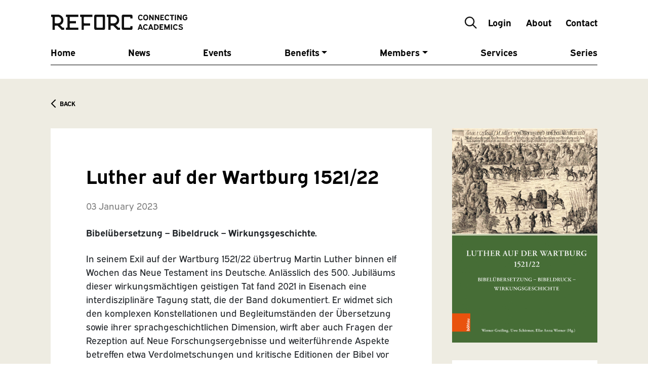

--- FILE ---
content_type: text/html; charset=UTF-8
request_url: https://reforc.com/news/luther-auf-der-wartburg-1521-22/
body_size: 7412
content:
<!DOCTYPE html>
<head>

    <meta charset="utf-8">
    <meta http-equiv="X-UA-Compatible" content="IE=edge">
    <meta name="viewport" content="width=device-width, initial-scale=1">


    <link rel="apple-touch-icon" sizes="180x180"
          href="https://reforc.com/wp-content/themes/reforc/assets/icons/apple-touch-icon.png">
    <link rel="icon" type="image/png" sizes="32x32"
          href="/https://reforc.com/wp-content/themes/reforc/assets/icons/favicon-32x32.png">
    <link rel="icon" type="image/png" sizes="16x16"
          href="https://reforc.com/wp-content/themes/reforc/assets/icons/favicon-16x16.png">
    <link rel="manifest" href="https://reforc.com/wp-content/themes/reforc/assets/icons/site.webmanifest">
    <meta name="msapplication-TileColor" content="#2b5797">
    <meta name="theme-color" content="#ff0000">

    

    <meta name='robots' content='index, follow, max-image-preview:large, max-snippet:-1, max-video-preview:-1' />
	<style>img:is([sizes="auto" i], [sizes^="auto," i]) { contain-intrinsic-size: 3000px 1500px }</style>
	
	<!-- This site is optimized with the Yoast SEO plugin v26.7 - https://yoast.com/wordpress/plugins/seo/ -->
	<title>Luther auf der Wartburg 1521/22 - REFORC</title>
	<link rel="canonical" href="https://reforc.com/news/luther-auf-der-wartburg-1521-22/" />
	<meta property="og:locale" content="en_US" />
	<meta property="og:type" content="article" />
	<meta property="og:title" content="Luther auf der Wartburg 1521/22 - REFORC" />
	<meta property="og:description" content="In seinem Exil auf der Wartburg 1521/22 übertrug Martin Luther binnen elf Wochen das Neue Testament ins Deutsche. Anlässlich des 500. Jubiläums dieser wirkungsmächtigen geistigen Tat fand 2021 in Eisenach eine interdisziplinäre Tagung statt, die der Band dokumentiert. Er widmet sich den komplexen Konstellationen und Begleitumständen der Übersetzung sowie ihrer sprachgeschichtlichen Dimension, wirft aber auch [&hellip;]" />
	<meta property="og:url" content="https://reforc.com/news/luther-auf-der-wartburg-1521-22/" />
	<meta property="og:site_name" content="REFORC" />
	<meta name="twitter:card" content="summary_large_image" />
	<meta name="twitter:label1" content="Est. reading time" />
	<meta name="twitter:data1" content="1 minute" />
	<script type="application/ld+json" class="yoast-schema-graph">{"@context":"https://schema.org","@graph":[{"@type":"WebPage","@id":"https://reforc.com/news/luther-auf-der-wartburg-1521-22/","url":"https://reforc.com/news/luther-auf-der-wartburg-1521-22/","name":"Luther auf der Wartburg 1521/22 - REFORC","isPartOf":{"@id":"https://reforc.com/#website"},"datePublished":"2023-01-03T08:13:39+00:00","breadcrumb":{"@id":"https://reforc.com/news/luther-auf-der-wartburg-1521-22/#breadcrumb"},"inLanguage":"en-US","potentialAction":[{"@type":"ReadAction","target":["https://reforc.com/news/luther-auf-der-wartburg-1521-22/"]}]},{"@type":"BreadcrumbList","@id":"https://reforc.com/news/luther-auf-der-wartburg-1521-22/#breadcrumb","itemListElement":[{"@type":"ListItem","position":1,"name":"Home","item":"https://reforc.com/"},{"@type":"ListItem","position":2,"name":"News","item":"https://reforc.com/news/"},{"@type":"ListItem","position":3,"name":"Luther auf der Wartburg 1521/22"}]},{"@type":"WebSite","@id":"https://reforc.com/#website","url":"https://reforc.com/","name":"REFORC","description":"","potentialAction":[{"@type":"SearchAction","target":{"@type":"EntryPoint","urlTemplate":"https://reforc.com/?s={search_term_string}"},"query-input":{"@type":"PropertyValueSpecification","valueRequired":true,"valueName":"search_term_string"}}],"inLanguage":"en-US"}]}</script>
	<!-- / Yoast SEO plugin. -->


<link rel='dns-prefetch' href='//cdnjs.cloudflare.com' />
<link rel='stylesheet' id='wp-block-library-css' href='https://reforc.com/wp-includes/css/dist/block-library/style.min.css?ver=6.8.3' type='text/css' media='all' />
<style id='classic-theme-styles-inline-css' type='text/css'>
/*! This file is auto-generated */
.wp-block-button__link{color:#fff;background-color:#32373c;border-radius:9999px;box-shadow:none;text-decoration:none;padding:calc(.667em + 2px) calc(1.333em + 2px);font-size:1.125em}.wp-block-file__button{background:#32373c;color:#fff;text-decoration:none}
</style>
<style id='global-styles-inline-css' type='text/css'>
:root{--wp--preset--aspect-ratio--square: 1;--wp--preset--aspect-ratio--4-3: 4/3;--wp--preset--aspect-ratio--3-4: 3/4;--wp--preset--aspect-ratio--3-2: 3/2;--wp--preset--aspect-ratio--2-3: 2/3;--wp--preset--aspect-ratio--16-9: 16/9;--wp--preset--aspect-ratio--9-16: 9/16;--wp--preset--color--black: #000000;--wp--preset--color--cyan-bluish-gray: #abb8c3;--wp--preset--color--white: #ffffff;--wp--preset--color--pale-pink: #f78da7;--wp--preset--color--vivid-red: #cf2e2e;--wp--preset--color--luminous-vivid-orange: #ff6900;--wp--preset--color--luminous-vivid-amber: #fcb900;--wp--preset--color--light-green-cyan: #7bdcb5;--wp--preset--color--vivid-green-cyan: #00d084;--wp--preset--color--pale-cyan-blue: #8ed1fc;--wp--preset--color--vivid-cyan-blue: #0693e3;--wp--preset--color--vivid-purple: #9b51e0;--wp--preset--gradient--vivid-cyan-blue-to-vivid-purple: linear-gradient(135deg,rgba(6,147,227,1) 0%,rgb(155,81,224) 100%);--wp--preset--gradient--light-green-cyan-to-vivid-green-cyan: linear-gradient(135deg,rgb(122,220,180) 0%,rgb(0,208,130) 100%);--wp--preset--gradient--luminous-vivid-amber-to-luminous-vivid-orange: linear-gradient(135deg,rgba(252,185,0,1) 0%,rgba(255,105,0,1) 100%);--wp--preset--gradient--luminous-vivid-orange-to-vivid-red: linear-gradient(135deg,rgba(255,105,0,1) 0%,rgb(207,46,46) 100%);--wp--preset--gradient--very-light-gray-to-cyan-bluish-gray: linear-gradient(135deg,rgb(238,238,238) 0%,rgb(169,184,195) 100%);--wp--preset--gradient--cool-to-warm-spectrum: linear-gradient(135deg,rgb(74,234,220) 0%,rgb(151,120,209) 20%,rgb(207,42,186) 40%,rgb(238,44,130) 60%,rgb(251,105,98) 80%,rgb(254,248,76) 100%);--wp--preset--gradient--blush-light-purple: linear-gradient(135deg,rgb(255,206,236) 0%,rgb(152,150,240) 100%);--wp--preset--gradient--blush-bordeaux: linear-gradient(135deg,rgb(254,205,165) 0%,rgb(254,45,45) 50%,rgb(107,0,62) 100%);--wp--preset--gradient--luminous-dusk: linear-gradient(135deg,rgb(255,203,112) 0%,rgb(199,81,192) 50%,rgb(65,88,208) 100%);--wp--preset--gradient--pale-ocean: linear-gradient(135deg,rgb(255,245,203) 0%,rgb(182,227,212) 50%,rgb(51,167,181) 100%);--wp--preset--gradient--electric-grass: linear-gradient(135deg,rgb(202,248,128) 0%,rgb(113,206,126) 100%);--wp--preset--gradient--midnight: linear-gradient(135deg,rgb(2,3,129) 0%,rgb(40,116,252) 100%);--wp--preset--font-size--small: 13px;--wp--preset--font-size--medium: 20px;--wp--preset--font-size--large: 36px;--wp--preset--font-size--x-large: 42px;--wp--preset--spacing--20: 0.44rem;--wp--preset--spacing--30: 0.67rem;--wp--preset--spacing--40: 1rem;--wp--preset--spacing--50: 1.5rem;--wp--preset--spacing--60: 2.25rem;--wp--preset--spacing--70: 3.38rem;--wp--preset--spacing--80: 5.06rem;--wp--preset--shadow--natural: 6px 6px 9px rgba(0, 0, 0, 0.2);--wp--preset--shadow--deep: 12px 12px 50px rgba(0, 0, 0, 0.4);--wp--preset--shadow--sharp: 6px 6px 0px rgba(0, 0, 0, 0.2);--wp--preset--shadow--outlined: 6px 6px 0px -3px rgba(255, 255, 255, 1), 6px 6px rgba(0, 0, 0, 1);--wp--preset--shadow--crisp: 6px 6px 0px rgba(0, 0, 0, 1);}:where(.is-layout-flex){gap: 0.5em;}:where(.is-layout-grid){gap: 0.5em;}body .is-layout-flex{display: flex;}.is-layout-flex{flex-wrap: wrap;align-items: center;}.is-layout-flex > :is(*, div){margin: 0;}body .is-layout-grid{display: grid;}.is-layout-grid > :is(*, div){margin: 0;}:where(.wp-block-columns.is-layout-flex){gap: 2em;}:where(.wp-block-columns.is-layout-grid){gap: 2em;}:where(.wp-block-post-template.is-layout-flex){gap: 1.25em;}:where(.wp-block-post-template.is-layout-grid){gap: 1.25em;}.has-black-color{color: var(--wp--preset--color--black) !important;}.has-cyan-bluish-gray-color{color: var(--wp--preset--color--cyan-bluish-gray) !important;}.has-white-color{color: var(--wp--preset--color--white) !important;}.has-pale-pink-color{color: var(--wp--preset--color--pale-pink) !important;}.has-vivid-red-color{color: var(--wp--preset--color--vivid-red) !important;}.has-luminous-vivid-orange-color{color: var(--wp--preset--color--luminous-vivid-orange) !important;}.has-luminous-vivid-amber-color{color: var(--wp--preset--color--luminous-vivid-amber) !important;}.has-light-green-cyan-color{color: var(--wp--preset--color--light-green-cyan) !important;}.has-vivid-green-cyan-color{color: var(--wp--preset--color--vivid-green-cyan) !important;}.has-pale-cyan-blue-color{color: var(--wp--preset--color--pale-cyan-blue) !important;}.has-vivid-cyan-blue-color{color: var(--wp--preset--color--vivid-cyan-blue) !important;}.has-vivid-purple-color{color: var(--wp--preset--color--vivid-purple) !important;}.has-black-background-color{background-color: var(--wp--preset--color--black) !important;}.has-cyan-bluish-gray-background-color{background-color: var(--wp--preset--color--cyan-bluish-gray) !important;}.has-white-background-color{background-color: var(--wp--preset--color--white) !important;}.has-pale-pink-background-color{background-color: var(--wp--preset--color--pale-pink) !important;}.has-vivid-red-background-color{background-color: var(--wp--preset--color--vivid-red) !important;}.has-luminous-vivid-orange-background-color{background-color: var(--wp--preset--color--luminous-vivid-orange) !important;}.has-luminous-vivid-amber-background-color{background-color: var(--wp--preset--color--luminous-vivid-amber) !important;}.has-light-green-cyan-background-color{background-color: var(--wp--preset--color--light-green-cyan) !important;}.has-vivid-green-cyan-background-color{background-color: var(--wp--preset--color--vivid-green-cyan) !important;}.has-pale-cyan-blue-background-color{background-color: var(--wp--preset--color--pale-cyan-blue) !important;}.has-vivid-cyan-blue-background-color{background-color: var(--wp--preset--color--vivid-cyan-blue) !important;}.has-vivid-purple-background-color{background-color: var(--wp--preset--color--vivid-purple) !important;}.has-black-border-color{border-color: var(--wp--preset--color--black) !important;}.has-cyan-bluish-gray-border-color{border-color: var(--wp--preset--color--cyan-bluish-gray) !important;}.has-white-border-color{border-color: var(--wp--preset--color--white) !important;}.has-pale-pink-border-color{border-color: var(--wp--preset--color--pale-pink) !important;}.has-vivid-red-border-color{border-color: var(--wp--preset--color--vivid-red) !important;}.has-luminous-vivid-orange-border-color{border-color: var(--wp--preset--color--luminous-vivid-orange) !important;}.has-luminous-vivid-amber-border-color{border-color: var(--wp--preset--color--luminous-vivid-amber) !important;}.has-light-green-cyan-border-color{border-color: var(--wp--preset--color--light-green-cyan) !important;}.has-vivid-green-cyan-border-color{border-color: var(--wp--preset--color--vivid-green-cyan) !important;}.has-pale-cyan-blue-border-color{border-color: var(--wp--preset--color--pale-cyan-blue) !important;}.has-vivid-cyan-blue-border-color{border-color: var(--wp--preset--color--vivid-cyan-blue) !important;}.has-vivid-purple-border-color{border-color: var(--wp--preset--color--vivid-purple) !important;}.has-vivid-cyan-blue-to-vivid-purple-gradient-background{background: var(--wp--preset--gradient--vivid-cyan-blue-to-vivid-purple) !important;}.has-light-green-cyan-to-vivid-green-cyan-gradient-background{background: var(--wp--preset--gradient--light-green-cyan-to-vivid-green-cyan) !important;}.has-luminous-vivid-amber-to-luminous-vivid-orange-gradient-background{background: var(--wp--preset--gradient--luminous-vivid-amber-to-luminous-vivid-orange) !important;}.has-luminous-vivid-orange-to-vivid-red-gradient-background{background: var(--wp--preset--gradient--luminous-vivid-orange-to-vivid-red) !important;}.has-very-light-gray-to-cyan-bluish-gray-gradient-background{background: var(--wp--preset--gradient--very-light-gray-to-cyan-bluish-gray) !important;}.has-cool-to-warm-spectrum-gradient-background{background: var(--wp--preset--gradient--cool-to-warm-spectrum) !important;}.has-blush-light-purple-gradient-background{background: var(--wp--preset--gradient--blush-light-purple) !important;}.has-blush-bordeaux-gradient-background{background: var(--wp--preset--gradient--blush-bordeaux) !important;}.has-luminous-dusk-gradient-background{background: var(--wp--preset--gradient--luminous-dusk) !important;}.has-pale-ocean-gradient-background{background: var(--wp--preset--gradient--pale-ocean) !important;}.has-electric-grass-gradient-background{background: var(--wp--preset--gradient--electric-grass) !important;}.has-midnight-gradient-background{background: var(--wp--preset--gradient--midnight) !important;}.has-small-font-size{font-size: var(--wp--preset--font-size--small) !important;}.has-medium-font-size{font-size: var(--wp--preset--font-size--medium) !important;}.has-large-font-size{font-size: var(--wp--preset--font-size--large) !important;}.has-x-large-font-size{font-size: var(--wp--preset--font-size--x-large) !important;}
:where(.wp-block-post-template.is-layout-flex){gap: 1.25em;}:where(.wp-block-post-template.is-layout-grid){gap: 1.25em;}
:where(.wp-block-columns.is-layout-flex){gap: 2em;}:where(.wp-block-columns.is-layout-grid){gap: 2em;}
:root :where(.wp-block-pullquote){font-size: 1.5em;line-height: 1.6;}
</style>
<link rel='stylesheet' id='sib-front-css-css' href='https://reforc.com/wp-content/plugins/mailin/css/mailin-front.css?ver=6.8.3' type='text/css' media='all' />
<link rel='stylesheet' id='swiper-css' href='https://cdnjs.cloudflare.com/ajax/libs/Swiper/5.4.5/css/swiper.min.css?ver=5.4.5' type='text/css' media='all' />
<link rel='stylesheet' id='fonts-css' href='https://use.typekit.net/ukr7umf.css?ver=1' type='text/css' media='all' />
<link rel='stylesheet' id='bootstrap-css' href='https://reforc.com/wp-content/themes/reforc/assets/styles/styles.min.css?ver=v1.9' type='text/css' media='all' />
<script type="text/javascript" src="https://cdnjs.cloudflare.com/ajax/libs/jquery/3.5.1/jquery.min.js?ver=3.5.1" id="jquery-js"></script>
<script type="text/javascript" src="https://cdnjs.cloudflare.com/ajax/libs/Swiper/5.4.5/js/swiper.min.js?ver=5.4.5" id="swiper-js"></script>
<script type="text/javascript" id="sib-front-js-js-extra">
/* <![CDATA[ */
var sibErrMsg = {"invalidMail":"Please fill out valid email address","requiredField":"Please fill out required fields","invalidDateFormat":"Please fill out valid date format","invalidSMSFormat":"Please fill out valid phone number"};
var ajax_sib_front_object = {"ajax_url":"https:\/\/reforc.com\/wp-admin\/admin-ajax.php","ajax_nonce":"e0556e40a9","flag_url":"https:\/\/reforc.com\/wp-content\/plugins\/mailin\/img\/flags\/"};
/* ]]> */
</script>
<script type="text/javascript" src="https://reforc.com/wp-content/plugins/mailin/js/mailin-front.js?ver=1768484426" id="sib-front-js-js"></script>
<link rel="https://api.w.org/" href="https://reforc.com/wp-json/" /><link rel='shortlink' href='https://reforc.com/?p=10752' />
<link rel="alternate" title="oEmbed (JSON)" type="application/json+oembed" href="https://reforc.com/wp-json/oembed/1.0/embed?url=https%3A%2F%2Freforc.com%2Fnews%2Fluther-auf-der-wartburg-1521-22%2F" />
<link rel="alternate" title="oEmbed (XML)" type="text/xml+oembed" href="https://reforc.com/wp-json/oembed/1.0/embed?url=https%3A%2F%2Freforc.com%2Fnews%2Fluther-auf-der-wartburg-1521-22%2F&#038;format=xml" />
<script type="text/javascript" src="https://cdn.by.wonderpush.com/sdk/1.1/wonderpush-loader.min.js" async></script>
<script type="text/javascript">
  window.WonderPush = window.WonderPush || [];
  window.WonderPush.push(['init', {"customDomain":"https:\/\/reforc.com\/wp-content\/plugins\/mailin\/","serviceWorkerUrl":"wonderpush-worker-loader.min.js?webKey=07ba6b35530545a815cdf46dae7eb3ee21befc111eeae2ee666c3bf40dc395cc","frameUrl":"wonderpush.min.html","webKey":"07ba6b35530545a815cdf46dae7eb3ee21befc111eeae2ee666c3bf40dc395cc"}]);
</script>
    <!-- Global site tag (gtag.js) - Google Analytics -->
    <script async src="https://www.googletagmanager.com/gtag/js?id=G-02D73HE9Z0"></script>
    <script>
        window.dataLayer = window.dataLayer || [];

        function gtag() {
            dataLayer.push(arguments);
        }

        gtag('js', new Date());

        gtag('config', 'G-02D73HE9Z0');
    </script>

</head>

<body class="wp-singular news-template-default single single-news postid-10752 wp-theme-reforc">

<header data-rocket-location-hash="9496dc44cbda5cdebb84f02bfc4ab41b" class="header">
    <div data-rocket-location-hash="6005da2017e5fd3302f88d75d9af55c2" class="container">
        <div data-rocket-location-hash="0322d710534c4d5fb4dc587b04b9c0b1" class="wrapper">
            <div class="header__top">
                <a href="https://reforc.com/"><img
                            src="https://reforc.com/wp-content/themes/reforc/assets/icons/logo-reforc.svg"
                            alt="REFORC"></a>
                <div>
                    <div class="search">
                        <form id="searchform" method="get" action="https://reforc.com/">
                            <input type="text" class="form-control" name="s" placeholder="Search"
                                   value="">
                        </form>
                        <button class="search-btn"><img
                                    src="https://reforc.com/wp-content/themes/reforc/assets/icons/icon-search.svg"
                                    class="icon"></button>
                    </div>
                                            <a class="nav-link" href="https://reforc.com/accountinfo/">Login</a>
                                            
                    <a class="nav-link" href="https://reforc.com/about/">About</a>
                    <a class="nav-link" href="https://reforc.com/contact/">Contact</a>
                </div>
            </div>
            <nav class="navbar navbar-expand-lg navbar-light bg-white">
                <button class="navbar-toggler" type="button" data-toggle="collapse" data-target="#navbar"
                        aria-controls="navbar" aria-expanded="false" aria-label="Toggle navigation">
                    <span class="navbar-toggler-icon"></span>
                </button>
                <div id="navbar" class="collapse navbar-collapse"><ul id="menu-menu" class="navbar-nav"><li id="menu-item-7800" class="menu-item menu-item-type-post_type menu-item-object-page menu-item-home menu-item-7800 nav-item"><a href="https://reforc.com/" class="nav-link">Home</a><li id="menu-item-7569" class="menu-item menu-item-type-post_type_archive menu-item-object-news menu-item-7569 nav-item"><a href="https://reforc.com/news/" class="nav-link">News</a><li id="menu-item-7571" class="menu-item menu-item-type-post_type_archive menu-item-object-event menu-item-7571 nav-item"><a href="https://reforc.com/events/" class="nav-link">Events</a><li id="menu-item-7976" class="menu-item menu-item-type-custom menu-item-object-custom menu-item-has-children menu-item-7976 nav-item dropdown"><a href="#" class="nav-link dropdown-toggle" data-toggle="dropdown">Benefits</a>
<div class="dropdown-menu">
<a href="https://reforc.com/benefits-for-individual-members/" class="dropdown-item">Benefits for Individual Members</a><a href="https://reforc.com/benefits-for-institutional-members/" class="dropdown-item">Benefits for Institutional Members</a><a href="https://reforc.com/benefits-for-societal-members/" class="dropdown-item">Benefits for Societal Members</a><a href="https://reforc.com/benefits-for-commercial-and-other-non-academic-institutions/" class="dropdown-item">Benefits for Commercial Institutions</a></div>
<li id="menu-item-7793" class="menu-item menu-item-type-post_type_archive menu-item-object-partner menu-item-has-children menu-item-7793 nav-item dropdown"><a href="https://reforc.com/members/" class="nav-link dropdown-toggle" data-toggle="dropdown">Members</a>
<div class="dropdown-menu">
<a href="https://reforc.com/types-of-membership/" class="dropdown-item">Types of Membership</a><a href="https://reforc.com/members-overview/" class="dropdown-item">Members</a><a href="https://reforc.com/become-a-member/" class="dropdown-item">Become a Member</a><a href="https://reforc.com/partners/" class="dropdown-item">Partners</a></div>
<li id="menu-item-7070" class="menu-item menu-item-type-post_type menu-item-object-page menu-item-7070 nav-item"><a href="https://reforc.com/services/" class="nav-link">Services</a><li id="menu-item-7792" class="menu-item menu-item-type-post_type menu-item-object-page menu-item-7792 nav-item"><a href="https://reforc.com/our-series/" class="nav-link">Series</a><li id="menu-item-8553" class="d-lg-none menu-item menu-item-type-post_type menu-item-object-page menu-item-8553 nav-item"><a href="https://reforc.com/accountinfo/" class="nav-link">Account</a><li id="menu-item-8554" class="d-lg-none menu-item menu-item-type-post_type menu-item-object-page menu-item-8554 nav-item"><a href="https://reforc.com/about/" class="nav-link">About</a><li id="menu-item-8555" class="d-lg-none menu-item menu-item-type-post_type menu-item-object-page menu-item-8555 nav-item"><a href="https://reforc.com/contact/" class="nav-link">Get in touch</a></ul></div>            </nav>
        </div>
    </div>
</header>


    
        

        <section data-rocket-location-hash="ee7ed17cac476e540a0bc80c9e1869e9" class="paper bg-gray-light">
            <div data-rocket-location-hash="0841f15ebf099eeaba6f2c7f735d0671" class="container">
                <div data-rocket-location-hash="4628332ccf36fd1d29bd612a832148a5" class="wrapper py-0">
                    <div class="grid pb-0">
                        <div class="paper__back">
                            <a href="https://reforc.com/news/">
                                <img src="https://reforc.com/wp-content/themes/reforc/assets/icons/icon-chevron-left.svg"
                                     class="icon-sm" alt="">
                                <span>Back</span>
                            </a>
                        </div>
                        <div class="paper__text">
                            <h1>Luther auf der Wartburg 1521/22</h1>
                            <p class="text-black-50">03 January 2023</p>
                                                            <div class="font-weight-bold"><p>Bibelübersetzung – Bibeldruck – Wirkungsgeschichte.</p>
</div>
                            
                            
                            <p>In seinem Exil auf der Wartburg 1521/22 übertrug Martin Luther binnen elf Wochen das Neue Testament ins Deutsche. Anlässlich des 500. Jubiläums dieser wirkungsmächtigen geistigen Tat fand 2021 in Eisenach eine interdisziplinäre Tagung statt, die der Band dokumentiert. Er widmet sich den komplexen Konstellationen und Begleitumständen der Übersetzung sowie ihrer sprachgeschichtlichen Dimension, wirft aber auch Fragen der Rezeption auf. Neue Forschungsergebnisse und weiterführende Aspekte betreffen etwa Verdolmetschungen und kritische Editionen der Bibel vor 1517 und den Entstehungs- und Arbeitsprozess vom „Septembertestament“ (1522) zur Vollbibel (1534). Im Mittelpunkt stehen neue Erkenntnisse zur Übersetzung selbst, zu Luthers Leben und Wirken auf der Wartburg sowie zum Druck und zur bildlichen Ausstattung der Bibel. Dabei rückt auch Luthers umfangreiches Netzwerk in den Fokus, zu dem nicht zuletzt Lucas Cranach d. Ä. gehörte. Cranach steuerte Porträts und Illustrationen bei und machte Luthers Bibelübersetzung damit auch zu einem künstlerischen Ereignis.</p>
<p><em>Werner Greiling (Hg.), Uwe Schirmer (Hg.), Elke Werner (Hg.)</em></p>
<p>&nbsp;</p>
                        </div>
                        <div class="paper__side paper__side--news">


                            
                                                                    <a href="https://www.vandenhoeck-ruprecht-verlage.com/themen-entdecken/geschichte/geschichte-des-mittelalters/57771/luther-auf-der-wartburg-1521/22" target="_blank">
                                        <img style="width: 100%;" class="img-fluid mb-4"
                                             src="https://reforc.com/wp-content/uploads/2023/01/978-3-412-52008-3_600x600@2x.jpg" alt="">
                                    </a>
                                
                            
                            <div class="bg-white content-card-sm">
                                <span class="category">New Publications</span>
                                                                                                                                                    <a href="http://www.v-r.de">
                                            <img width="216" height="88" src="https://reforc.com/wp-content/uploads/2017/03/VERLAGE_VR_BOEHLAU_KOMBI_RGB.jpg" class="attachment-medium size-medium" alt="" decoding="async" />                                        </a>
                                                                                <div class="mt-1">
                                            <span>Vandenhoeck&#038; Ruprecht GMBH &#038; CO. KG</span>
                                        </div>
                                                                    

                            </div>
                            <div class="social-icons">
                                <div>
                                    <a href="https://www.facebook.com/sharer/sharer.php?u=https%3A%2F%2Freforc.com%2Fnews%2Fluther-auf-der-wartburg-1521-22%2F"><img
                                                src="https://reforc.com/wp-content/themes/reforc/assets/icons/icon-facebook-white.svg"></a>
                                    <a href="https://twitter.com/intent/tweet?text=Luther auf der Wartburg 1521/22&url=https%3A%2F%2Freforc.com%2Fnews%2Fluther-auf-der-wartburg-1521-22%2F&"><img
                                                src="https://reforc.com/wp-content/themes/reforc/assets/icons/icon-twitter-white.svg"></a>
                                    <a href="mailto:?body=https%3A%2F%2Freforc.com%2Fnews%2Fluther-auf-der-wartburg-1521-22%2F"><img
                                                src="https://reforc.com/wp-content/themes/reforc/assets/icons/icon-mail-white.svg"></a>
                                </div>
                            </div>
                        </div>


                                                    <div class="paper__tags">

                                <span>Tags</span>
                                <ul>
                                                                            <li>
                                            <a style="cursor: inherit!important;"
                                               class="btn btn-sm btn-white rounded-pill"> Bibelübersetzung </a>
                                        </li>
                                                                                <li>
                                            <a style="cursor: inherit!important;"
                                               class="btn btn-sm btn-white rounded-pill"> Martin Luther </a>
                                        </li>
                                                                                <li>
                                            <a style="cursor: inherit!important;"
                                               class="btn btn-sm btn-white rounded-pill"> Septembertestament </a>
                                        </li>
                                                                        </ul>
                            </div>
                        
                    </div>
                </div>
        </section>


    
<footer data-rocket-location-hash="d8ab7df088bbed150660c6e51fb08dbc" class="footer bg-indigo">
    <div class="container">
        <div class="row align-items-stretch ">
            <div class="col-lg-9 col-xl-8">
                <ul id="menu-footermenu" class="footer__links list-unstyled my-0 py-2"><li id="menu-item-151" class="menu-item menu-item-type-post_type menu-item-object-page menu-item-home menu-item-151"><a href="https://reforc.com/">Home</a></li>
<li id="menu-item-148" class="menu-item menu-item-type-post_type menu-item-object-page menu-item-148"><a href="https://reforc.com/about/">About</a></li>
<li id="menu-item-5540" class="menu-item menu-item-type-post_type menu-item-object-page menu-item-5540"><a href="https://reforc.com/public-privacy-policy-statement/">Privacy Policy Statement</a></li>
</ul>            </div>
            <div class="col-lg-3 col-xl-4">
                                                    <div class="footer__social">
                                                    <a target="_blank" href="https://www.facebook.com/REFOrmationResearchConsortium">
                                <img src="https://reforc.com/wp-content/uploads/2021/03/icon-facebook-white.svg" class="icon" alt="">
                            </a>
                                                    <a target="_blank" href="https://instagram.com/reforc_consortium?igshid=y8lmpnpqmgze">
                                <img src="https://reforc.com/wp-content/uploads/2021/03/icon-instagram-white.svg" class="icon" alt="">
                            </a>
                                                    <a target="_blank" href="https://twitter.com/REFORConsortium">
                                <img src="https://reforc.com/wp-content/uploads/2023/09/x.svg" class="icon" alt="">
                            </a>
                                                    <a target="_blank" href="https://www.youtube.com/channel/UC2zhYvstIk0gSespB2wgJWQ">
                                <img src="https://reforc.com/wp-content/uploads/2021/03/icon-youtube-white.svg" class="icon" alt="">
                            </a>
                                                    <a target="_blank" href="https://www.linkedin.com/company/65435381/admin/">
                                <img src="https://reforc.com/wp-content/uploads/2021/03/icon-linkedin-white.svg" class="icon" alt="">
                            </a>
                                                    <a target="_blank" href="https://bsky.app/profile/reforc.bsky.social">
                                <img src="https://reforc.com/wp-content/uploads/2025/04/bluesky-seeklogo-1.png" class="icon" alt="">
                            </a>
                                            </div>
                            </div>
        </div>
    </div>
</footer>

<script type="speculationrules">
{"prefetch":[{"source":"document","where":{"and":[{"href_matches":"\/*"},{"not":{"href_matches":["\/wp-*.php","\/wp-admin\/*","\/wp-content\/uploads\/*","\/wp-content\/*","\/wp-content\/plugins\/*","\/wp-content\/themes\/reforc\/*","\/*\\?(.+)"]}},{"not":{"selector_matches":"a[rel~=\"nofollow\"]"}},{"not":{"selector_matches":".no-prefetch, .no-prefetch a"}}]},"eagerness":"conservative"}]}
</script>
<script type="text/javascript" src="https://cdnjs.cloudflare.com/ajax/libs/twitter-bootstrap/4.3.1/js/bootstrap.bundle.min.js?ver=4.1.3" id="bootstrap-js"></script>
<script type="text/javascript" src="https://reforc.com/wp-content/themes/reforc/assets/scripts/script.js?ver=v1" id="main-js"></script>
<script>var rocket_beacon_data = {"ajax_url":"https:\/\/reforc.com\/wp-admin\/admin-ajax.php","nonce":"361c3d30d1","url":"https:\/\/reforc.com\/news\/luther-auf-der-wartburg-1521-22","is_mobile":false,"width_threshold":1600,"height_threshold":700,"delay":500,"debug":null,"status":{"atf":true,"lrc":true},"elements":"img, video, picture, p, main, div, li, svg, section, header, span","lrc_threshold":1800}</script><script data-name="wpr-wpr-beacon" src='https://reforc.com/wp-content/plugins/wp-rocket/assets/js/wpr-beacon.min.js' async></script></body>
</html>
<!-- This website is like a Rocket, isn't it? Performance optimized by WP Rocket. Learn more: https://wp-rocket.me -->

--- FILE ---
content_type: text/css; charset=utf-8
request_url: https://reforc.com/wp-content/themes/reforc/assets/styles/styles.min.css?ver=v1.9
body_size: 41583
content:
/*!
 * Bootstrap v4.4.1 (https://getbootstrap.com/)
 * Copyright 2011-2019 The Bootstrap Authors
 * Copyright 2011-2019 Twitter, Inc.
 * Licensed under MIT (https://github.com/twbs/bootstrap/blob/master/LICENSE)
 */:root{--blue: #406572;--indigo: #2E4249;--purple: #6f42c1;--pink: #e83e8c;--red: #972C2C;--orange: #fd7e14;--yellow: #BA9D44;--green: #2C604C;--teal: #20c997;--cyan: #17a2b8;--white: #FFFFFF;--gray: #6c757d;--gray-dark: #343a40;--primary: #406572;--secondary: #6c757d;--success: #2C604C;--info: #17a2b8;--warning: #BA9D44;--danger: #972C2C;--light: #f8f9fa;--dark: #343a40;--white: #FFFFFF;--black: #000000;--green: #2C604C;--blue: #406572;--red: #972C2C;--indigo: #2E4249;--yellow: #BA9D44;--gray: #C5C2C2;--gray-light: #EEECE2;--gray-dark: #707070;--breakpoint-2xs: 0;--breakpoint-xs: 320px;--breakpoint-sm: 576px;--breakpoint-md: 768px;--breakpoint-lg: 992px;--breakpoint-xl: 1200px;--breakpoint-2xl: 1440px;--breakpoint-3xl: 1660px;--font-family-sans-serif: "expressway", sans-serif;--font-family-monospace: SFMono-Regular, Menlo, Monaco, Consolas, "Liberation Mono", "Courier New", monospace}*,*::before,*::after{box-sizing:border-box}html{font-family:sans-serif;line-height:1.15;-webkit-text-size-adjust:100%;-webkit-tap-highlight-color:rgba(0,0,0,0)}article,aside,figcaption,figure,footer,header,hgroup,main,nav,section{display:block}body{margin:0;font-family:"expressway",sans-serif;font-size:1rem;font-weight:400;line-height:1.5;color:#212529;text-align:left;background-color:#fff}[tabindex="-1"]:focus:not(:focus-visible){outline:0 !important}hr{box-sizing:content-box;height:0;overflow:visible}h1,h2,h3,h4,h5,h6{margin-top:0;margin-bottom:0}p{margin-top:0;margin-bottom:1rem}abbr[title],abbr[data-original-title]{text-decoration:underline;text-decoration:underline dotted;cursor:help;border-bottom:0;text-decoration-skip-ink:none}address{margin-bottom:1rem;font-style:normal;line-height:inherit}ol,ul,dl{margin-top:0;margin-bottom:1rem}ol ol,ul ul,ol ul,ul ol{margin-bottom:0}dt{font-weight:700}dd{margin-bottom:.5rem;margin-left:0}blockquote{margin:0 0 1rem}b,strong{font-weight:bolder}small{font-size:80%}sub,sup{position:relative;font-size:75%;line-height:0;vertical-align:baseline}sub{bottom:-0.25em}sup{top:-0.5em}a{color:#406572;text-decoration:none;background-color:rgba(0,0,0,0)}a:hover{color:#243a41;text-decoration:underline}a:not([href]){color:inherit;text-decoration:none}a:not([href]):hover{color:inherit;text-decoration:none}pre,code,kbd,samp{font-family:SFMono-Regular,Menlo,Monaco,Consolas,"Liberation Mono","Courier New",monospace;font-size:1em}pre{margin-top:0;margin-bottom:1rem;overflow:auto}figure{margin:0 0 1rem}img{vertical-align:middle;border-style:none}svg{overflow:hidden;vertical-align:middle}table{border-collapse:collapse}caption{padding-top:.75rem;padding-bottom:.75rem;color:#6c757d;text-align:left;caption-side:bottom}th{text-align:inherit}label{display:inline-block;margin-bottom:.5rem}button{border-radius:0}button:focus{outline:1px dotted;outline:5px auto -webkit-focus-ring-color}input,button,select,optgroup,textarea{margin:0;font-family:inherit;font-size:inherit;line-height:inherit}button,input{overflow:visible}button,select{text-transform:none}select{word-wrap:normal}button,[type=button],[type=reset],[type=submit]{-webkit-appearance:button}button:not(:disabled),[type=button]:not(:disabled),[type=reset]:not(:disabled),[type=submit]:not(:disabled){cursor:pointer}button::-moz-focus-inner,[type=button]::-moz-focus-inner,[type=reset]::-moz-focus-inner,[type=submit]::-moz-focus-inner{padding:0;border-style:none}input[type=radio],input[type=checkbox]{box-sizing:border-box;padding:0}input[type=date],input[type=time],input[type=datetime-local],input[type=month]{-webkit-appearance:listbox}textarea{overflow:auto;resize:vertical}fieldset{min-width:0;padding:0;margin:0;border:0}legend{display:block;width:100%;max-width:100%;padding:0;margin-bottom:.5rem;font-size:1.5rem;line-height:inherit;color:inherit;white-space:normal}@media(max-width: 1200px){legend{font-size:calc(1.275rem + 0.3vw)}}progress{vertical-align:baseline}[type=number]::-webkit-inner-spin-button,[type=number]::-webkit-outer-spin-button{height:auto}[type=search]{outline-offset:-2px;-webkit-appearance:none}[type=search]::-webkit-search-decoration{-webkit-appearance:none}::-webkit-file-upload-button{font:inherit;-webkit-appearance:button}output{display:inline-block}summary{display:list-item;cursor:pointer}template{display:none}[hidden]{display:none !important}h1,h2,h3,h4,h5,h6,.h1,.h2,.h3,.paper__text h1,.paper__program h1,.filter--title-small h2,.h4,.paper__text .quote,.paper__program .quote,.h5,.h6,.card.card--institution .card__body h5,.card.card--member .card__body h5,.card.card--book .card__body h5,.card--small h5,.paper__text h2,.paper__program h2{margin-bottom:0;font-family:"expressway",sans-serif;font-weight:700;line-height:1.2;color:#000}h1,.h1{font-size:4rem}@media(max-width: 1200px){h1,.h1{font-size:calc(1.525rem + 3.3vw)}}h2,.h2{font-size:3.375rem}@media(max-width: 1200px){h2,.h2{font-size:calc(1.4625rem + 2.55vw)}}h3,.h3,.paper__text h1,.paper__program h1,.filter--title-small h2{font-size:2.375rem}@media(max-width: 1200px){h3,.h3,.paper__text h1,.paper__program h1,.filter--title-small h2{font-size:calc(1.3625rem + 1.35vw)}}h4,.h4,.paper__text .quote,.paper__program .quote{font-size:2.25rem}@media(max-width: 1200px){h4,.h4,.paper__text .quote,.paper__program .quote{font-size:calc(1.35rem + 1.2vw)}}h5,.h5{font-size:1.875rem}@media(max-width: 1200px){h5,.h5{font-size:calc(1.3125rem + 0.75vw)}}h6,.h6,.card.card--institution .card__body h5,.card.card--member .card__body h5,.card.card--book .card__body h5,.card--small h5,.paper__text h2,.paper__program h2{font-size:1.5rem}@media(max-width: 1200px){h6,.h6,.card.card--institution .card__body h5,.card.card--member .card__body h5,.card.card--book .card__body h5,.card--small h5,.paper__text h2,.paper__program h2{font-size:calc(1.275rem + 0.3vw)}}.lead{font-size:1.25rem;font-weight:300}.display-1{font-size:6rem;font-weight:300;line-height:1.2}@media(max-width: 1200px){.display-1{font-size:calc(1.725rem + 5.7vw)}}.display-2{font-size:5.5rem;font-weight:300;line-height:1.2}@media(max-width: 1200px){.display-2{font-size:calc(1.675rem + 5.1vw)}}.display-3{font-size:4.5rem;font-weight:300;line-height:1.2}@media(max-width: 1200px){.display-3{font-size:calc(1.575rem + 3.9vw)}}.display-4{font-size:3.5rem;font-weight:300;line-height:1.2}@media(max-width: 1200px){.display-4{font-size:calc(1.475rem + 2.7vw)}}hr{margin-top:1rem;margin-bottom:1rem;border:0;border-top:1px solid rgba(0,0,0,.1)}small,.small{font-size:80%;font-weight:400}mark,.mark{padding:.2em;background-color:#fcf8e3}.list-unstyled{padding-left:0;list-style:none}.list-inline{padding-left:0;list-style:none}.list-inline-item{display:inline-block}.list-inline-item:not(:last-child){margin-right:.5rem}.initialism{font-size:90%;text-transform:uppercase}.blockquote{margin-bottom:1rem;font-size:1.25rem}.blockquote-footer{display:block;font-size:80%;color:#6c757d}.blockquote-footer::before{content:"— "}.img-fluid{max-width:100%;height:auto}.img-thumbnail{padding:.25rem;background-color:#fff;border:1px solid #dee2e6;border-radius:.25rem;max-width:100%;height:auto}.figure{display:inline-block}.figure-img{margin-bottom:.5rem;line-height:1}.figure-caption{font-size:90%;color:#6c757d}code{font-size:87.5%;color:#e83e8c;word-wrap:break-word}a>code{color:inherit}kbd{padding:.2rem .4rem;font-size:87.5%;color:#fff;background-color:#212529;border-radius:.2rem}kbd kbd{padding:0;font-size:100%;font-weight:700}pre{display:block;font-size:87.5%;color:#212529}pre code{font-size:inherit;color:inherit;word-break:normal}.pre-scrollable{max-height:340px;overflow-y:scroll}.container{width:100%;padding-right:1rem;padding-left:1rem;margin-right:auto;margin-left:auto}@media(min-width: 576px){.container{max-width:768px}}@media(min-width: 768px){.container{max-width:992px}}@media(min-width: 992px){.container{max-width:1200px}}@media(min-width: 1200px){.container{max-width:1440px}}.container-fluid,.container-xl,.container-lg,.container-md,.container-sm{width:100%;padding-right:1rem;padding-left:1rem;margin-right:auto;margin-left:auto}@media(min-width: 576px){.container-sm,.container-xs,.container{max-width:768px}}@media(min-width: 768px){.container-md,.container-sm,.container-xs,.container{max-width:992px}}@media(min-width: 992px){.container-lg,.container-md,.container-sm,.container-xs,.container{max-width:1200px}}@media(min-width: 1200px){.container-xl,.container-lg,.container-md,.container-sm,.container-xs,.container{max-width:1440px}}.row{display:flex;flex-wrap:wrap;margin-right:-1rem;margin-left:-1rem}.no-gutters{margin-right:0;margin-left:0}.no-gutters>.col,.no-gutters>[class*=col-]{padding-right:0;padding-left:0}.col-3xl,.col-3xl-auto,.col-3xl-12,.col-3xl-11,.col-3xl-10,.col-3xl-9,.col-3xl-8,.col-3xl-7,.col-3xl-6,.col-3xl-5,.col-3xl-4,.col-3xl-3,.col-3xl-2,.col-3xl-1,.col-2xl,.col-2xl-auto,.col-2xl-12,.col-2xl-11,.col-2xl-10,.col-2xl-9,.col-2xl-8,.col-2xl-7,.col-2xl-6,.col-2xl-5,.col-2xl-4,.col-2xl-3,.col-2xl-2,.col-2xl-1,.col-xl,.col-xl-auto,.col-xl-12,.col-xl-11,.col-xl-10,.col-xl-9,.col-xl-8,.col-xl-7,.col-xl-6,.col-xl-5,.col-xl-4,.col-xl-3,.col-xl-2,.col-xl-1,.col-lg,.col-lg-auto,.col-lg-12,.col-lg-11,.col-lg-10,.col-lg-9,.col-lg-8,.col-lg-7,.col-lg-6,.col-lg-5,.col-lg-4,.col-lg-3,.col-lg-2,.col-lg-1,.col-md,.col-md-auto,.col-md-12,.col-md-11,.col-md-10,.col-md-9,.col-md-8,.col-md-7,.col-md-6,.col-md-5,.col-md-4,.col-md-3,.col-md-2,.col-md-1,.col-sm,.col-sm-auto,.col-sm-12,.col-sm-11,.col-sm-10,.col-sm-9,.col-sm-8,.col-sm-7,.col-sm-6,.col-sm-5,.col-sm-4,.col-sm-3,.col-sm-2,.col-sm-1,.col-xs,.col-xs-auto,.col-xs-12,.col-xs-11,.col-xs-10,.col-xs-9,.col-xs-8,.col-xs-7,.col-xs-6,.col-xs-5,.col-xs-4,.col-xs-3,.col-xs-2,.col-xs-1,.col,.col-auto,.col-12,.col-11,.col-10,.col-9,.col-8,.col-7,.col-6,.col-5,.col-4,.col-3,.col-2,.col-1{position:relative;width:100%;padding-right:1rem;padding-left:1rem}.col{flex-basis:0;flex-grow:1;max-width:100%}.row-cols-1>*{flex:0 0 100%;max-width:100%}.row-cols-2>*{flex:0 0 50%;max-width:50%}.row-cols-3>*{flex:0 0 33.3333333333%;max-width:33.3333333333%}.row-cols-4>*{flex:0 0 25%;max-width:25%}.row-cols-5>*{flex:0 0 20%;max-width:20%}.row-cols-6>*{flex:0 0 16.6666666667%;max-width:16.6666666667%}.col-auto{flex:0 0 auto;width:auto;max-width:100%}.col-1{flex:0 0 8.3333333333%;max-width:8.3333333333%}.col-2{flex:0 0 16.6666666667%;max-width:16.6666666667%}.col-3{flex:0 0 25%;max-width:25%}.col-4{flex:0 0 33.3333333333%;max-width:33.3333333333%}.col-5{flex:0 0 41.6666666667%;max-width:41.6666666667%}.col-6{flex:0 0 50%;max-width:50%}.col-7{flex:0 0 58.3333333333%;max-width:58.3333333333%}.col-8{flex:0 0 66.6666666667%;max-width:66.6666666667%}.col-9{flex:0 0 75%;max-width:75%}.col-10{flex:0 0 83.3333333333%;max-width:83.3333333333%}.col-11{flex:0 0 91.6666666667%;max-width:91.6666666667%}.col-12{flex:0 0 100%;max-width:100%}.order-first{order:-1}.order-last{order:13}.order-0{order:0}.order-1{order:1}.order-2{order:2}.order-3{order:3}.order-4{order:4}.order-5{order:5}.order-6{order:6}.order-7{order:7}.order-8{order:8}.order-9{order:9}.order-10{order:10}.order-11{order:11}.order-12{order:12}.offset-1{margin-left:8.3333333333%}.offset-2{margin-left:16.6666666667%}.offset-3{margin-left:25%}.offset-4{margin-left:33.3333333333%}.offset-5{margin-left:41.6666666667%}.offset-6{margin-left:50%}.offset-7{margin-left:58.3333333333%}.offset-8{margin-left:66.6666666667%}.offset-9{margin-left:75%}.offset-10{margin-left:83.3333333333%}.offset-11{margin-left:91.6666666667%}@media(min-width: 320px){.col-xs{flex-basis:0;flex-grow:1;max-width:100%}.row-cols-xs-1>*{flex:0 0 100%;max-width:100%}.row-cols-xs-2>*{flex:0 0 50%;max-width:50%}.row-cols-xs-3>*{flex:0 0 33.3333333333%;max-width:33.3333333333%}.row-cols-xs-4>*{flex:0 0 25%;max-width:25%}.row-cols-xs-5>*{flex:0 0 20%;max-width:20%}.row-cols-xs-6>*{flex:0 0 16.6666666667%;max-width:16.6666666667%}.col-xs-auto{flex:0 0 auto;width:auto;max-width:100%}.col-xs-1{flex:0 0 8.3333333333%;max-width:8.3333333333%}.col-xs-2{flex:0 0 16.6666666667%;max-width:16.6666666667%}.col-xs-3{flex:0 0 25%;max-width:25%}.col-xs-4{flex:0 0 33.3333333333%;max-width:33.3333333333%}.col-xs-5{flex:0 0 41.6666666667%;max-width:41.6666666667%}.col-xs-6{flex:0 0 50%;max-width:50%}.col-xs-7{flex:0 0 58.3333333333%;max-width:58.3333333333%}.col-xs-8{flex:0 0 66.6666666667%;max-width:66.6666666667%}.col-xs-9{flex:0 0 75%;max-width:75%}.col-xs-10{flex:0 0 83.3333333333%;max-width:83.3333333333%}.col-xs-11{flex:0 0 91.6666666667%;max-width:91.6666666667%}.col-xs-12{flex:0 0 100%;max-width:100%}.order-xs-first{order:-1}.order-xs-last{order:13}.order-xs-0{order:0}.order-xs-1{order:1}.order-xs-2{order:2}.order-xs-3{order:3}.order-xs-4{order:4}.order-xs-5{order:5}.order-xs-6{order:6}.order-xs-7{order:7}.order-xs-8{order:8}.order-xs-9{order:9}.order-xs-10{order:10}.order-xs-11{order:11}.order-xs-12{order:12}.offset-xs-0{margin-left:0}.offset-xs-1{margin-left:8.3333333333%}.offset-xs-2{margin-left:16.6666666667%}.offset-xs-3{margin-left:25%}.offset-xs-4{margin-left:33.3333333333%}.offset-xs-5{margin-left:41.6666666667%}.offset-xs-6{margin-left:50%}.offset-xs-7{margin-left:58.3333333333%}.offset-xs-8{margin-left:66.6666666667%}.offset-xs-9{margin-left:75%}.offset-xs-10{margin-left:83.3333333333%}.offset-xs-11{margin-left:91.6666666667%}}@media(min-width: 576px){.col-sm{flex-basis:0;flex-grow:1;max-width:100%}.row-cols-sm-1>*{flex:0 0 100%;max-width:100%}.row-cols-sm-2>*{flex:0 0 50%;max-width:50%}.row-cols-sm-3>*{flex:0 0 33.3333333333%;max-width:33.3333333333%}.row-cols-sm-4>*{flex:0 0 25%;max-width:25%}.row-cols-sm-5>*{flex:0 0 20%;max-width:20%}.row-cols-sm-6>*{flex:0 0 16.6666666667%;max-width:16.6666666667%}.col-sm-auto{flex:0 0 auto;width:auto;max-width:100%}.col-sm-1{flex:0 0 8.3333333333%;max-width:8.3333333333%}.col-sm-2{flex:0 0 16.6666666667%;max-width:16.6666666667%}.col-sm-3{flex:0 0 25%;max-width:25%}.col-sm-4{flex:0 0 33.3333333333%;max-width:33.3333333333%}.col-sm-5{flex:0 0 41.6666666667%;max-width:41.6666666667%}.col-sm-6{flex:0 0 50%;max-width:50%}.col-sm-7{flex:0 0 58.3333333333%;max-width:58.3333333333%}.col-sm-8{flex:0 0 66.6666666667%;max-width:66.6666666667%}.col-sm-9{flex:0 0 75%;max-width:75%}.col-sm-10{flex:0 0 83.3333333333%;max-width:83.3333333333%}.col-sm-11{flex:0 0 91.6666666667%;max-width:91.6666666667%}.col-sm-12{flex:0 0 100%;max-width:100%}.order-sm-first{order:-1}.order-sm-last{order:13}.order-sm-0{order:0}.order-sm-1{order:1}.order-sm-2{order:2}.order-sm-3{order:3}.order-sm-4{order:4}.order-sm-5{order:5}.order-sm-6{order:6}.order-sm-7{order:7}.order-sm-8{order:8}.order-sm-9{order:9}.order-sm-10{order:10}.order-sm-11{order:11}.order-sm-12{order:12}.offset-sm-0{margin-left:0}.offset-sm-1{margin-left:8.3333333333%}.offset-sm-2{margin-left:16.6666666667%}.offset-sm-3{margin-left:25%}.offset-sm-4{margin-left:33.3333333333%}.offset-sm-5{margin-left:41.6666666667%}.offset-sm-6{margin-left:50%}.offset-sm-7{margin-left:58.3333333333%}.offset-sm-8{margin-left:66.6666666667%}.offset-sm-9{margin-left:75%}.offset-sm-10{margin-left:83.3333333333%}.offset-sm-11{margin-left:91.6666666667%}}@media(min-width: 768px){.col-md{flex-basis:0;flex-grow:1;max-width:100%}.row-cols-md-1>*{flex:0 0 100%;max-width:100%}.row-cols-md-2>*{flex:0 0 50%;max-width:50%}.row-cols-md-3>*{flex:0 0 33.3333333333%;max-width:33.3333333333%}.row-cols-md-4>*{flex:0 0 25%;max-width:25%}.row-cols-md-5>*{flex:0 0 20%;max-width:20%}.row-cols-md-6>*{flex:0 0 16.6666666667%;max-width:16.6666666667%}.col-md-auto{flex:0 0 auto;width:auto;max-width:100%}.col-md-1{flex:0 0 8.3333333333%;max-width:8.3333333333%}.col-md-2{flex:0 0 16.6666666667%;max-width:16.6666666667%}.col-md-3{flex:0 0 25%;max-width:25%}.col-md-4{flex:0 0 33.3333333333%;max-width:33.3333333333%}.col-md-5{flex:0 0 41.6666666667%;max-width:41.6666666667%}.col-md-6{flex:0 0 50%;max-width:50%}.col-md-7{flex:0 0 58.3333333333%;max-width:58.3333333333%}.col-md-8{flex:0 0 66.6666666667%;max-width:66.6666666667%}.col-md-9{flex:0 0 75%;max-width:75%}.col-md-10{flex:0 0 83.3333333333%;max-width:83.3333333333%}.col-md-11{flex:0 0 91.6666666667%;max-width:91.6666666667%}.col-md-12{flex:0 0 100%;max-width:100%}.order-md-first{order:-1}.order-md-last{order:13}.order-md-0{order:0}.order-md-1{order:1}.order-md-2{order:2}.order-md-3{order:3}.order-md-4{order:4}.order-md-5{order:5}.order-md-6{order:6}.order-md-7{order:7}.order-md-8{order:8}.order-md-9{order:9}.order-md-10{order:10}.order-md-11{order:11}.order-md-12{order:12}.offset-md-0{margin-left:0}.offset-md-1{margin-left:8.3333333333%}.offset-md-2{margin-left:16.6666666667%}.offset-md-3{margin-left:25%}.offset-md-4{margin-left:33.3333333333%}.offset-md-5{margin-left:41.6666666667%}.offset-md-6{margin-left:50%}.offset-md-7{margin-left:58.3333333333%}.offset-md-8{margin-left:66.6666666667%}.offset-md-9{margin-left:75%}.offset-md-10{margin-left:83.3333333333%}.offset-md-11{margin-left:91.6666666667%}}@media(min-width: 992px){.col-lg{flex-basis:0;flex-grow:1;max-width:100%}.row-cols-lg-1>*{flex:0 0 100%;max-width:100%}.row-cols-lg-2>*{flex:0 0 50%;max-width:50%}.row-cols-lg-3>*{flex:0 0 33.3333333333%;max-width:33.3333333333%}.row-cols-lg-4>*{flex:0 0 25%;max-width:25%}.row-cols-lg-5>*{flex:0 0 20%;max-width:20%}.row-cols-lg-6>*{flex:0 0 16.6666666667%;max-width:16.6666666667%}.col-lg-auto{flex:0 0 auto;width:auto;max-width:100%}.col-lg-1{flex:0 0 8.3333333333%;max-width:8.3333333333%}.col-lg-2{flex:0 0 16.6666666667%;max-width:16.6666666667%}.col-lg-3{flex:0 0 25%;max-width:25%}.col-lg-4{flex:0 0 33.3333333333%;max-width:33.3333333333%}.col-lg-5{flex:0 0 41.6666666667%;max-width:41.6666666667%}.col-lg-6{flex:0 0 50%;max-width:50%}.col-lg-7{flex:0 0 58.3333333333%;max-width:58.3333333333%}.col-lg-8{flex:0 0 66.6666666667%;max-width:66.6666666667%}.col-lg-9{flex:0 0 75%;max-width:75%}.col-lg-10{flex:0 0 83.3333333333%;max-width:83.3333333333%}.col-lg-11{flex:0 0 91.6666666667%;max-width:91.6666666667%}.col-lg-12{flex:0 0 100%;max-width:100%}.order-lg-first{order:-1}.order-lg-last{order:13}.order-lg-0{order:0}.order-lg-1{order:1}.order-lg-2{order:2}.order-lg-3{order:3}.order-lg-4{order:4}.order-lg-5{order:5}.order-lg-6{order:6}.order-lg-7{order:7}.order-lg-8{order:8}.order-lg-9{order:9}.order-lg-10{order:10}.order-lg-11{order:11}.order-lg-12{order:12}.offset-lg-0{margin-left:0}.offset-lg-1{margin-left:8.3333333333%}.offset-lg-2{margin-left:16.6666666667%}.offset-lg-3{margin-left:25%}.offset-lg-4{margin-left:33.3333333333%}.offset-lg-5{margin-left:41.6666666667%}.offset-lg-6{margin-left:50%}.offset-lg-7{margin-left:58.3333333333%}.offset-lg-8{margin-left:66.6666666667%}.offset-lg-9{margin-left:75%}.offset-lg-10{margin-left:83.3333333333%}.offset-lg-11{margin-left:91.6666666667%}}@media(min-width: 1200px){.col-xl{flex-basis:0;flex-grow:1;max-width:100%}.row-cols-xl-1>*{flex:0 0 100%;max-width:100%}.row-cols-xl-2>*{flex:0 0 50%;max-width:50%}.row-cols-xl-3>*{flex:0 0 33.3333333333%;max-width:33.3333333333%}.row-cols-xl-4>*{flex:0 0 25%;max-width:25%}.row-cols-xl-5>*{flex:0 0 20%;max-width:20%}.row-cols-xl-6>*{flex:0 0 16.6666666667%;max-width:16.6666666667%}.col-xl-auto{flex:0 0 auto;width:auto;max-width:100%}.col-xl-1{flex:0 0 8.3333333333%;max-width:8.3333333333%}.col-xl-2{flex:0 0 16.6666666667%;max-width:16.6666666667%}.col-xl-3{flex:0 0 25%;max-width:25%}.col-xl-4{flex:0 0 33.3333333333%;max-width:33.3333333333%}.col-xl-5{flex:0 0 41.6666666667%;max-width:41.6666666667%}.col-xl-6{flex:0 0 50%;max-width:50%}.col-xl-7{flex:0 0 58.3333333333%;max-width:58.3333333333%}.col-xl-8{flex:0 0 66.6666666667%;max-width:66.6666666667%}.col-xl-9{flex:0 0 75%;max-width:75%}.col-xl-10{flex:0 0 83.3333333333%;max-width:83.3333333333%}.col-xl-11{flex:0 0 91.6666666667%;max-width:91.6666666667%}.col-xl-12{flex:0 0 100%;max-width:100%}.order-xl-first{order:-1}.order-xl-last{order:13}.order-xl-0{order:0}.order-xl-1{order:1}.order-xl-2{order:2}.order-xl-3{order:3}.order-xl-4{order:4}.order-xl-5{order:5}.order-xl-6{order:6}.order-xl-7{order:7}.order-xl-8{order:8}.order-xl-9{order:9}.order-xl-10{order:10}.order-xl-11{order:11}.order-xl-12{order:12}.offset-xl-0{margin-left:0}.offset-xl-1{margin-left:8.3333333333%}.offset-xl-2{margin-left:16.6666666667%}.offset-xl-3{margin-left:25%}.offset-xl-4{margin-left:33.3333333333%}.offset-xl-5{margin-left:41.6666666667%}.offset-xl-6{margin-left:50%}.offset-xl-7{margin-left:58.3333333333%}.offset-xl-8{margin-left:66.6666666667%}.offset-xl-9{margin-left:75%}.offset-xl-10{margin-left:83.3333333333%}.offset-xl-11{margin-left:91.6666666667%}}@media(min-width: 1440px){.col-2xl{flex-basis:0;flex-grow:1;max-width:100%}.row-cols-2xl-1>*{flex:0 0 100%;max-width:100%}.row-cols-2xl-2>*{flex:0 0 50%;max-width:50%}.row-cols-2xl-3>*{flex:0 0 33.3333333333%;max-width:33.3333333333%}.row-cols-2xl-4>*{flex:0 0 25%;max-width:25%}.row-cols-2xl-5>*{flex:0 0 20%;max-width:20%}.row-cols-2xl-6>*{flex:0 0 16.6666666667%;max-width:16.6666666667%}.col-2xl-auto{flex:0 0 auto;width:auto;max-width:100%}.col-2xl-1{flex:0 0 8.3333333333%;max-width:8.3333333333%}.col-2xl-2{flex:0 0 16.6666666667%;max-width:16.6666666667%}.col-2xl-3{flex:0 0 25%;max-width:25%}.col-2xl-4{flex:0 0 33.3333333333%;max-width:33.3333333333%}.col-2xl-5{flex:0 0 41.6666666667%;max-width:41.6666666667%}.col-2xl-6{flex:0 0 50%;max-width:50%}.col-2xl-7{flex:0 0 58.3333333333%;max-width:58.3333333333%}.col-2xl-8{flex:0 0 66.6666666667%;max-width:66.6666666667%}.col-2xl-9{flex:0 0 75%;max-width:75%}.col-2xl-10{flex:0 0 83.3333333333%;max-width:83.3333333333%}.col-2xl-11{flex:0 0 91.6666666667%;max-width:91.6666666667%}.col-2xl-12{flex:0 0 100%;max-width:100%}.order-2xl-first{order:-1}.order-2xl-last{order:13}.order-2xl-0{order:0}.order-2xl-1{order:1}.order-2xl-2{order:2}.order-2xl-3{order:3}.order-2xl-4{order:4}.order-2xl-5{order:5}.order-2xl-6{order:6}.order-2xl-7{order:7}.order-2xl-8{order:8}.order-2xl-9{order:9}.order-2xl-10{order:10}.order-2xl-11{order:11}.order-2xl-12{order:12}.offset-2xl-0{margin-left:0}.offset-2xl-1{margin-left:8.3333333333%}.offset-2xl-2{margin-left:16.6666666667%}.offset-2xl-3{margin-left:25%}.offset-2xl-4{margin-left:33.3333333333%}.offset-2xl-5{margin-left:41.6666666667%}.offset-2xl-6{margin-left:50%}.offset-2xl-7{margin-left:58.3333333333%}.offset-2xl-8{margin-left:66.6666666667%}.offset-2xl-9{margin-left:75%}.offset-2xl-10{margin-left:83.3333333333%}.offset-2xl-11{margin-left:91.6666666667%}}@media(min-width: 1660px){.col-3xl{flex-basis:0;flex-grow:1;max-width:100%}.row-cols-3xl-1>*{flex:0 0 100%;max-width:100%}.row-cols-3xl-2>*{flex:0 0 50%;max-width:50%}.row-cols-3xl-3>*{flex:0 0 33.3333333333%;max-width:33.3333333333%}.row-cols-3xl-4>*{flex:0 0 25%;max-width:25%}.row-cols-3xl-5>*{flex:0 0 20%;max-width:20%}.row-cols-3xl-6>*{flex:0 0 16.6666666667%;max-width:16.6666666667%}.col-3xl-auto{flex:0 0 auto;width:auto;max-width:100%}.col-3xl-1{flex:0 0 8.3333333333%;max-width:8.3333333333%}.col-3xl-2{flex:0 0 16.6666666667%;max-width:16.6666666667%}.col-3xl-3{flex:0 0 25%;max-width:25%}.col-3xl-4{flex:0 0 33.3333333333%;max-width:33.3333333333%}.col-3xl-5{flex:0 0 41.6666666667%;max-width:41.6666666667%}.col-3xl-6{flex:0 0 50%;max-width:50%}.col-3xl-7{flex:0 0 58.3333333333%;max-width:58.3333333333%}.col-3xl-8{flex:0 0 66.6666666667%;max-width:66.6666666667%}.col-3xl-9{flex:0 0 75%;max-width:75%}.col-3xl-10{flex:0 0 83.3333333333%;max-width:83.3333333333%}.col-3xl-11{flex:0 0 91.6666666667%;max-width:91.6666666667%}.col-3xl-12{flex:0 0 100%;max-width:100%}.order-3xl-first{order:-1}.order-3xl-last{order:13}.order-3xl-0{order:0}.order-3xl-1{order:1}.order-3xl-2{order:2}.order-3xl-3{order:3}.order-3xl-4{order:4}.order-3xl-5{order:5}.order-3xl-6{order:6}.order-3xl-7{order:7}.order-3xl-8{order:8}.order-3xl-9{order:9}.order-3xl-10{order:10}.order-3xl-11{order:11}.order-3xl-12{order:12}.offset-3xl-0{margin-left:0}.offset-3xl-1{margin-left:8.3333333333%}.offset-3xl-2{margin-left:16.6666666667%}.offset-3xl-3{margin-left:25%}.offset-3xl-4{margin-left:33.3333333333%}.offset-3xl-5{margin-left:41.6666666667%}.offset-3xl-6{margin-left:50%}.offset-3xl-7{margin-left:58.3333333333%}.offset-3xl-8{margin-left:66.6666666667%}.offset-3xl-9{margin-left:75%}.offset-3xl-10{margin-left:83.3333333333%}.offset-3xl-11{margin-left:91.6666666667%}}.table{width:100%;margin-bottom:1rem;color:#212529}.table th,.table td{padding:.75rem;vertical-align:top;border-top:1px solid #dee2e6}.table thead th{vertical-align:bottom;border-bottom:2px solid #dee2e6}.table tbody+tbody{border-top:2px solid #dee2e6}.table-sm th,.table-sm td{padding:.3rem}.table-bordered{border:1px solid #dee2e6}.table-bordered th,.table-bordered td{border:1px solid #dee2e6}.table-bordered thead th,.table-bordered thead td{border-bottom-width:2px}.table-borderless th,.table-borderless td,.table-borderless thead th,.table-borderless tbody+tbody{border:0}.table-striped tbody tr:nth-of-type(odd){background-color:rgba(0,0,0,.05)}.table-hover tbody tr:hover{color:#212529;background-color:rgba(0,0,0,.075)}.table-primary,.table-primary>th,.table-primary>td{background-color:#cad4d8}.table-primary th,.table-primary td,.table-primary thead th,.table-primary tbody+tbody{border-color:#9cafb6}.table-hover .table-primary:hover{background-color:#bbc8cd}.table-hover .table-primary:hover>td,.table-hover .table-primary:hover>th{background-color:#bbc8cd}.table-secondary,.table-secondary>th,.table-secondary>td{background-color:#d6d8db}.table-secondary th,.table-secondary td,.table-secondary thead th,.table-secondary tbody+tbody{border-color:#b3b7bb}.table-hover .table-secondary:hover{background-color:#c8cbcf}.table-hover .table-secondary:hover>td,.table-hover .table-secondary:hover>th{background-color:#c8cbcf}.table-success,.table-success>th,.table-success>td{background-color:#c4d2cd}.table-success th,.table-success td,.table-success thead th,.table-success tbody+tbody{border-color:#91aca2}.table-hover .table-success:hover{background-color:#b6c7c1}.table-hover .table-success:hover>td,.table-hover .table-success:hover>th{background-color:#b6c7c1}.table-info,.table-info>th,.table-info>td{background-color:#bee5eb}.table-info th,.table-info td,.table-info thead th,.table-info tbody+tbody{border-color:#86cfda}.table-hover .table-info:hover{background-color:#abdde5}.table-hover .table-info:hover>td,.table-hover .table-info:hover>th{background-color:#abdde5}.table-warning,.table-warning>th,.table-warning>td{background-color:#ece4cb}.table-warning th,.table-warning td,.table-warning thead th,.table-warning tbody+tbody{border-color:#dbcc9e}.table-hover .table-warning:hover{background-color:#e5dab8}.table-hover .table-warning:hover>td,.table-hover .table-warning:hover>th{background-color:#e5dab8}.table-danger,.table-danger>th,.table-danger>td{background-color:#e2c4c4}.table-danger th,.table-danger td,.table-danger thead th,.table-danger tbody+tbody{border-color:#c99191}.table-hover .table-danger:hover{background-color:#dab3b3}.table-hover .table-danger:hover>td,.table-hover .table-danger:hover>th{background-color:#dab3b3}.table-light,.table-light>th,.table-light>td{background-color:#fdfdfe}.table-light th,.table-light td,.table-light thead th,.table-light tbody+tbody{border-color:#fbfcfc}.table-hover .table-light:hover{background-color:#ececf6}.table-hover .table-light:hover>td,.table-hover .table-light:hover>th{background-color:#ececf6}.table-dark,.table-dark>th,.table-dark>td{background-color:#c6c8ca}.table-dark th,.table-dark td,.table-dark thead th,.table-dark tbody+tbody{border-color:#95999c}.table-hover .table-dark:hover{background-color:#b9bbbe}.table-hover .table-dark:hover>td,.table-hover .table-dark:hover>th{background-color:#b9bbbe}.table-white,.table-white>th,.table-white>td{background-color:#fff}.table-white th,.table-white td,.table-white thead th,.table-white tbody+tbody{border-color:#fff}.table-hover .table-white:hover{background-color:#f2f2f2}.table-hover .table-white:hover>td,.table-hover .table-white:hover>th{background-color:#f2f2f2}.table-black,.table-black>th,.table-black>td{background-color:#b8b8b8}.table-black th,.table-black td,.table-black thead th,.table-black tbody+tbody{border-color:#7a7a7a}.table-hover .table-black:hover{background-color:#ababab}.table-hover .table-black:hover>td,.table-hover .table-black:hover>th{background-color:#ababab}.table-green,.table-green>th,.table-green>td{background-color:#c4d2cd}.table-green th,.table-green td,.table-green thead th,.table-green tbody+tbody{border-color:#91aca2}.table-hover .table-green:hover{background-color:#b6c7c1}.table-hover .table-green:hover>td,.table-hover .table-green:hover>th{background-color:#b6c7c1}.table-blue,.table-blue>th,.table-blue>td{background-color:#cad4d8}.table-blue th,.table-blue td,.table-blue thead th,.table-blue tbody+tbody{border-color:#9cafb6}.table-hover .table-blue:hover{background-color:#bbc8cd}.table-hover .table-blue:hover>td,.table-hover .table-blue:hover>th{background-color:#bbc8cd}.table-red,.table-red>th,.table-red>td{background-color:#e2c4c4}.table-red th,.table-red td,.table-red thead th,.table-red tbody+tbody{border-color:#c99191}.table-hover .table-red:hover{background-color:#dab3b3}.table-hover .table-red:hover>td,.table-hover .table-red:hover>th{background-color:#dab3b3}.table-indigo,.table-indigo>th,.table-indigo>td{background-color:#c4cacc}.table-indigo th,.table-indigo td,.table-indigo thead th,.table-indigo tbody+tbody{border-color:#929da0}.table-hover .table-indigo:hover{background-color:#b6bec0}.table-hover .table-indigo:hover>td,.table-hover .table-indigo:hover>th{background-color:#b6bec0}.table-yellow,.table-yellow>th,.table-yellow>td{background-color:#ece4cb}.table-yellow th,.table-yellow td,.table-yellow thead th,.table-yellow tbody+tbody{border-color:#dbcc9e}.table-hover .table-yellow:hover{background-color:#e5dab8}.table-hover .table-yellow:hover>td,.table-hover .table-yellow:hover>th{background-color:#e5dab8}.table-gray,.table-gray>th,.table-gray>td{background-color:#efeeee}.table-gray th,.table-gray td,.table-gray thead th,.table-gray tbody+tbody{border-color:#e1dfdf}.table-hover .table-gray:hover{background-color:#e3e1e1}.table-hover .table-gray:hover>td,.table-hover .table-gray:hover>th{background-color:#e3e1e1}.table-gray-light,.table-gray-light>th,.table-gray-light>td{background-color:#fafaf7}.table-gray-light th,.table-gray-light td,.table-gray-light thead th,.table-gray-light tbody+tbody{border-color:#f6f5f0}.table-hover .table-gray-light:hover{background-color:#f0f0e7}.table-hover .table-gray-light:hover>td,.table-hover .table-gray-light:hover>th{background-color:#f0f0e7}.table-gray-dark,.table-gray-dark>th,.table-gray-dark>td{background-color:#d7d7d7}.table-gray-dark th,.table-gray-dark td,.table-gray-dark thead th,.table-gray-dark tbody+tbody{border-color:#b5b5b5}.table-hover .table-gray-dark:hover{background-color:#cacaca}.table-hover .table-gray-dark:hover>td,.table-hover .table-gray-dark:hover>th{background-color:#cacaca}.table-active,.table-active>th,.table-active>td{background-color:rgba(0,0,0,.075)}.table-hover .table-active:hover{background-color:rgba(0,0,0,.075)}.table-hover .table-active:hover>td,.table-hover .table-active:hover>th{background-color:rgba(0,0,0,.075)}.table .thead-dark th{color:#fff;background-color:#343a40;border-color:#454d55}.table .thead-light th{color:#495057;background-color:#e9ecef;border-color:#dee2e6}.table-dark{color:#fff;background-color:#343a40}.table-dark th,.table-dark td,.table-dark thead th{border-color:#454d55}.table-dark.table-bordered{border:0}.table-dark.table-striped tbody tr:nth-of-type(odd){background-color:rgba(255,255,255,.05)}.table-dark.table-hover tbody tr:hover{color:#fff;background-color:rgba(255,255,255,.075)}@media(max-width: 319.98px){.table-responsive-xs{display:block;width:100%;overflow-x:auto;-webkit-overflow-scrolling:touch}.table-responsive-xs>.table-bordered{border:0}}@media(max-width: 575.98px){.table-responsive-sm{display:block;width:100%;overflow-x:auto;-webkit-overflow-scrolling:touch}.table-responsive-sm>.table-bordered{border:0}}@media(max-width: 767.98px){.table-responsive-md{display:block;width:100%;overflow-x:auto;-webkit-overflow-scrolling:touch}.table-responsive-md>.table-bordered{border:0}}@media(max-width: 991.98px){.table-responsive-lg{display:block;width:100%;overflow-x:auto;-webkit-overflow-scrolling:touch}.table-responsive-lg>.table-bordered{border:0}}@media(max-width: 1199.98px){.table-responsive-xl{display:block;width:100%;overflow-x:auto;-webkit-overflow-scrolling:touch}.table-responsive-xl>.table-bordered{border:0}}@media(max-width: 1439.98px){.table-responsive-2xl{display:block;width:100%;overflow-x:auto;-webkit-overflow-scrolling:touch}.table-responsive-2xl>.table-bordered{border:0}}@media(max-width: 1659.98px){.table-responsive-3xl{display:block;width:100%;overflow-x:auto;-webkit-overflow-scrolling:touch}.table-responsive-3xl>.table-bordered{border:0}}.table-responsive{display:block;width:100%;overflow-x:auto;-webkit-overflow-scrolling:touch}.table-responsive>.table-bordered{border:0}.form-control{display:block;width:100%;height:calc(1.5em + 0.75rem + 2px);padding:.375rem .75rem;font-size:1rem;font-weight:400;line-height:1.5;color:#495057;background-color:#fff;background-clip:padding-box;border:1px solid #ced4da;border-radius:.25rem;transition:border-color .15s ease-in-out,box-shadow .15s ease-in-out}@media(prefers-reduced-motion: reduce){.form-control{transition:none}}.form-control::-ms-expand{background-color:rgba(0,0,0,0);border:0}.form-control:-moz-focusring{color:rgba(0,0,0,0);text-shadow:0 0 0 #495057}.form-control:focus{color:#495057;background-color:#fff;border-color:#7ca7b5;outline:0;box-shadow:0 0 0 0 rgba(64,101,114,.25)}.form-control::placeholder{color:#6c757d;opacity:1}.form-control:disabled,.form-control[readonly]{background-color:#e9ecef;opacity:1}select.form-control:focus::-ms-value{color:#495057;background-color:#fff}.form-control-file,.form-control-range{display:block;width:100%}.col-form-label{padding-top:calc(0.375rem + 1px);padding-bottom:calc(0.375rem + 1px);margin-bottom:0;font-size:inherit;line-height:1.5}.col-form-label-lg{padding-top:calc(0.5rem + 1px);padding-bottom:calc(0.5rem + 1px);font-size:1.25rem;line-height:1.5}.col-form-label-sm{padding-top:calc(0.25rem + 1px);padding-bottom:calc(0.25rem + 1px);font-size:0.875rem;line-height:1.5}.form-control-plaintext{display:block;width:100%;padding:.375rem 0;margin-bottom:0;font-size:1rem;line-height:1.5;color:#212529;background-color:rgba(0,0,0,0);border:solid rgba(0,0,0,0);border-width:1px 0}.form-control-plaintext.form-control-sm,.form-control-plaintext.form-control-lg{padding-right:0;padding-left:0}.form-control-sm{height:calc(1.5em + 0.5rem + 2px);padding:.25rem .5rem;font-size:0.875rem;line-height:1.5;border-radius:.2rem}.form-control-lg{height:calc(1.5em + 1rem + 2px);padding:.5rem 1rem;font-size:1.25rem;line-height:1.5;border-radius:.3rem}select.form-control[size],select.form-control[multiple]{height:auto}textarea.form-control{height:auto}.form-group{margin-bottom:1rem}.form-text{display:block;margin-top:.25rem}.form-row{display:flex;flex-wrap:wrap;margin-right:-5px;margin-left:-5px}.form-row>.col,.form-row>[class*=col-]{padding-right:5px;padding-left:5px}.form-check{position:relative;display:block;padding-left:1.25rem}.form-check-input{position:absolute;margin-top:.3rem;margin-left:-1.25rem}.form-check-input[disabled]~.form-check-label,.form-check-input:disabled~.form-check-label{color:#6c757d}.form-check-label{margin-bottom:0}.form-check-inline{display:inline-flex;align-items:center;padding-left:0;margin-right:.75rem}.form-check-inline .form-check-input{position:static;margin-top:0;margin-right:.3125rem;margin-left:0}.valid-feedback{display:none;width:100%;margin-top:.25rem;font-size:80%;color:#2c604c}.valid-tooltip{position:absolute;top:100%;z-index:5;display:none;max-width:100%;padding:.25rem .5rem;margin-top:.1rem;font-size:0.875rem;line-height:1.5;color:#fff;background-color:rgba(44,96,76,.9);border-radius:.25rem}.was-validated :valid~.valid-feedback,.was-validated :valid~.valid-tooltip,.is-valid~.valid-feedback,.is-valid~.valid-tooltip{display:block}.was-validated .form-control:valid,.form-control.is-valid{border-color:#2c604c;padding-right:calc(1.5em + 0.75rem);background-image:url("data:image/svg+xml,%3csvg xmlns='http://www.w3.org/2000/svg' width='8' height='8' viewBox='0 0 8 8'%3e%3cpath fill='%232C604C' d='M2.3 6.73L.6 4.53c-.4-1.04.46-1.4 1.1-.8l1.1 1.4 3.4-3.8c.6-.63 1.6-.27 1.2.7l-4 4.6c-.43.5-.8.4-1.1.1z'/%3e%3c/svg%3e");background-repeat:no-repeat;background-position:right calc(0.375em + 0.1875rem) center;background-size:calc(0.75em + 0.375rem) calc(0.75em + 0.375rem)}.was-validated .form-control:valid:focus,.form-control.is-valid:focus{border-color:#2c604c;box-shadow:0 0 0 0 rgba(44,96,76,.25)}.was-validated textarea.form-control:valid,textarea.form-control.is-valid{padding-right:calc(1.5em + 0.75rem);background-position:top calc(0.375em + 0.1875rem) right calc(0.375em + 0.1875rem)}.was-validated .custom-select:valid,.custom-select.is-valid{border-color:#2c604c;padding-right:calc(0.75em + 2.3125rem);background:url("data:image/svg+xml,%3csvg xmlns='http://www.w3.org/2000/svg' width='4' height='5' viewBox='0 0 4 5'%3e%3cpath fill='%23343a40' d='M2 0L0 2h4zm0 5L0 3h4z'/%3e%3c/svg%3e") no-repeat right .75rem center/8px 10px,url("data:image/svg+xml,%3csvg xmlns='http://www.w3.org/2000/svg' width='8' height='8' viewBox='0 0 8 8'%3e%3cpath fill='%232C604C' d='M2.3 6.73L.6 4.53c-.4-1.04.46-1.4 1.1-.8l1.1 1.4 3.4-3.8c.6-.63 1.6-.27 1.2.7l-4 4.6c-.43.5-.8.4-1.1.1z'/%3e%3c/svg%3e") #fff no-repeat center right 1.75rem/calc(0.75em + 0.375rem) calc(0.75em + 0.375rem)}.was-validated .custom-select:valid:focus,.custom-select.is-valid:focus{border-color:#2c604c;box-shadow:0 0 0 0 rgba(44,96,76,.25)}.was-validated .form-check-input:valid~.form-check-label,.form-check-input.is-valid~.form-check-label{color:#2c604c}.was-validated .form-check-input:valid~.valid-feedback,.was-validated .form-check-input:valid~.valid-tooltip,.form-check-input.is-valid~.valid-feedback,.form-check-input.is-valid~.valid-tooltip{display:block}.was-validated .custom-control-input:valid~.custom-control-label,.custom-control-input.is-valid~.custom-control-label{color:#2c604c}.was-validated .custom-control-input:valid~.custom-control-label::before,.custom-control-input.is-valid~.custom-control-label::before{border-color:#2c604c}.was-validated .custom-control-input:valid:checked~.custom-control-label::before,.custom-control-input.is-valid:checked~.custom-control-label::before{border-color:#3c8368;background-color:#3c8368}.was-validated .custom-control-input:valid:focus~.custom-control-label::before,.custom-control-input.is-valid:focus~.custom-control-label::before{box-shadow:0 0 0 0 rgba(44,96,76,.25)}.was-validated .custom-control-input:valid:focus:not(:checked)~.custom-control-label::before,.custom-control-input.is-valid:focus:not(:checked)~.custom-control-label::before{border-color:#2c604c}.was-validated .custom-file-input:valid~.custom-file-label,.custom-file-input.is-valid~.custom-file-label{border-color:#2c604c}.was-validated .custom-file-input:valid:focus~.custom-file-label,.custom-file-input.is-valid:focus~.custom-file-label{border-color:#2c604c;box-shadow:0 0 0 0 rgba(44,96,76,.25)}.invalid-feedback{display:none;width:100%;margin-top:.25rem;font-size:80%;color:#972c2c}.invalid-tooltip{position:absolute;top:100%;z-index:5;display:none;max-width:100%;padding:.25rem .5rem;margin-top:.1rem;font-size:0.875rem;line-height:1.5;color:#fff;background-color:rgba(151,44,44,.9);border-radius:.25rem}.was-validated :invalid~.invalid-feedback,.was-validated :invalid~.invalid-tooltip,.is-invalid~.invalid-feedback,.is-invalid~.invalid-tooltip{display:block}.was-validated .form-control:invalid,.form-control.is-invalid{border-color:#972c2c;padding-right:calc(1.5em + 0.75rem);background-image:url("data:image/svg+xml,%3csvg xmlns='http://www.w3.org/2000/svg' width='12' height='12' fill='none' stroke='%23972C2C' viewBox='0 0 12 12'%3e%3ccircle cx='6' cy='6' r='4.5'/%3e%3cpath stroke-linejoin='round' d='M5.8 3.6h.4L6 6.5z'/%3e%3ccircle cx='6' cy='8.2' r='.6' fill='%23972C2C' stroke='none'/%3e%3c/svg%3e");background-repeat:no-repeat;background-position:right calc(0.375em + 0.1875rem) center;background-size:calc(0.75em + 0.375rem) calc(0.75em + 0.375rem)}.was-validated .form-control:invalid:focus,.form-control.is-invalid:focus{border-color:#972c2c;box-shadow:0 0 0 0 rgba(151,44,44,.25)}.was-validated textarea.form-control:invalid,textarea.form-control.is-invalid{padding-right:calc(1.5em + 0.75rem);background-position:top calc(0.375em + 0.1875rem) right calc(0.375em + 0.1875rem)}.was-validated .custom-select:invalid,.custom-select.is-invalid{border-color:#972c2c;padding-right:calc(0.75em + 2.3125rem);background:url("data:image/svg+xml,%3csvg xmlns='http://www.w3.org/2000/svg' width='4' height='5' viewBox='0 0 4 5'%3e%3cpath fill='%23343a40' d='M2 0L0 2h4zm0 5L0 3h4z'/%3e%3c/svg%3e") no-repeat right .75rem center/8px 10px,url("data:image/svg+xml,%3csvg xmlns='http://www.w3.org/2000/svg' width='12' height='12' fill='none' stroke='%23972C2C' viewBox='0 0 12 12'%3e%3ccircle cx='6' cy='6' r='4.5'/%3e%3cpath stroke-linejoin='round' d='M5.8 3.6h.4L6 6.5z'/%3e%3ccircle cx='6' cy='8.2' r='.6' fill='%23972C2C' stroke='none'/%3e%3c/svg%3e") #fff no-repeat center right 1.75rem/calc(0.75em + 0.375rem) calc(0.75em + 0.375rem)}.was-validated .custom-select:invalid:focus,.custom-select.is-invalid:focus{border-color:#972c2c;box-shadow:0 0 0 0 rgba(151,44,44,.25)}.was-validated .form-check-input:invalid~.form-check-label,.form-check-input.is-invalid~.form-check-label{color:#972c2c}.was-validated .form-check-input:invalid~.invalid-feedback,.was-validated .form-check-input:invalid~.invalid-tooltip,.form-check-input.is-invalid~.invalid-feedback,.form-check-input.is-invalid~.invalid-tooltip{display:block}.was-validated .custom-control-input:invalid~.custom-control-label,.custom-control-input.is-invalid~.custom-control-label{color:#972c2c}.was-validated .custom-control-input:invalid~.custom-control-label::before,.custom-control-input.is-invalid~.custom-control-label::before{border-color:#972c2c}.was-validated .custom-control-input:invalid:checked~.custom-control-label::before,.custom-control-input.is-invalid:checked~.custom-control-label::before{border-color:#be3838;background-color:#be3838}.was-validated .custom-control-input:invalid:focus~.custom-control-label::before,.custom-control-input.is-invalid:focus~.custom-control-label::before{box-shadow:0 0 0 0 rgba(151,44,44,.25)}.was-validated .custom-control-input:invalid:focus:not(:checked)~.custom-control-label::before,.custom-control-input.is-invalid:focus:not(:checked)~.custom-control-label::before{border-color:#972c2c}.was-validated .custom-file-input:invalid~.custom-file-label,.custom-file-input.is-invalid~.custom-file-label{border-color:#972c2c}.was-validated .custom-file-input:invalid:focus~.custom-file-label,.custom-file-input.is-invalid:focus~.custom-file-label{border-color:#972c2c;box-shadow:0 0 0 0 rgba(151,44,44,.25)}.form-inline{display:flex;flex-flow:row wrap;align-items:center}.form-inline .form-check{width:100%}@media(min-width: 576px){.form-inline label{display:flex;align-items:center;justify-content:center;margin-bottom:0}.form-inline .form-group{display:flex;flex:0 0 auto;flex-flow:row wrap;align-items:center;margin-bottom:0}.form-inline .form-control{display:inline-block;width:auto;vertical-align:middle}.form-inline .form-control-plaintext{display:inline-block}.form-inline .input-group,.form-inline .custom-select{width:auto}.form-inline .form-check{display:flex;align-items:center;justify-content:center;width:auto;padding-left:0}.form-inline .form-check-input{position:relative;flex-shrink:0;margin-top:0;margin-right:.25rem;margin-left:0}.form-inline .custom-control{align-items:center;justify-content:center}.form-inline .custom-control-label{margin-bottom:0}}.btn{display:inline-block;font-weight:400;color:#212529;text-align:center;vertical-align:middle;cursor:pointer;user-select:none;background-color:rgba(0,0,0,0);border:1px solid rgba(0,0,0,0);padding:.375rem .75rem;font-size:1rem;line-height:1.5;border-radius:.25rem;transition:color .15s ease-in-out,background-color .15s ease-in-out,border-color .15s ease-in-out,box-shadow .15s ease-in-out}@media(prefers-reduced-motion: reduce){.btn{transition:none}}.btn:hover{color:#212529;text-decoration:none}.btn:focus,.btn.focus{outline:0;box-shadow:0 0 0 0 rgba(64,101,114,.25)}.btn.disabled,.btn:disabled{opacity:.65}a.btn.disabled,fieldset:disabled a.btn{pointer-events:none}.btn-primary{color:#fff;background-color:#406572;border-color:#406572}.btn-primary:hover{color:#fff;background-color:#324f5a;border-color:#2e4851}.btn-primary:focus,.btn-primary.focus{color:#fff;background-color:#324f5a;border-color:#2e4851;box-shadow:0 0 0 0 rgba(93,124,135,.5)}.btn-primary.disabled,.btn-primary:disabled{color:#fff;background-color:#406572;border-color:#406572}.btn-primary:not(:disabled):not(.disabled):active,.btn-primary:not(:disabled):not(.disabled).active,.show>.btn-primary.dropdown-toggle{color:#fff;background-color:#2e4851;border-color:#294149}.btn-primary:not(:disabled):not(.disabled):active:focus,.btn-primary:not(:disabled):not(.disabled).active:focus,.show>.btn-primary.dropdown-toggle:focus{box-shadow:0 0 0 0 rgba(93,124,135,.5)}.btn-secondary{color:#fff;background-color:#6c757d;border-color:#6c757d}.btn-secondary:hover{color:#fff;background-color:#5a6268;border-color:#545b62}.btn-secondary:focus,.btn-secondary.focus{color:#fff;background-color:#5a6268;border-color:#545b62;box-shadow:0 0 0 0 rgba(130,138,145,.5)}.btn-secondary.disabled,.btn-secondary:disabled{color:#fff;background-color:#6c757d;border-color:#6c757d}.btn-secondary:not(:disabled):not(.disabled):active,.btn-secondary:not(:disabled):not(.disabled).active,.show>.btn-secondary.dropdown-toggle{color:#fff;background-color:#545b62;border-color:#4e555b}.btn-secondary:not(:disabled):not(.disabled):active:focus,.btn-secondary:not(:disabled):not(.disabled).active:focus,.show>.btn-secondary.dropdown-toggle:focus{box-shadow:0 0 0 0 rgba(130,138,145,.5)}.btn-success{color:#fff;background-color:#2c604c;border-color:#2c604c}.btn-success:hover{color:#fff;background-color:#204637;border-color:#1c3d30}.btn-success:focus,.btn-success.focus{color:#fff;background-color:#204637;border-color:#1c3d30;box-shadow:0 0 0 0 rgba(76,120,103,.5)}.btn-success.disabled,.btn-success:disabled{color:#fff;background-color:#2c604c;border-color:#2c604c}.btn-success:not(:disabled):not(.disabled):active,.btn-success:not(:disabled):not(.disabled).active,.show>.btn-success.dropdown-toggle{color:#fff;background-color:#1c3d30;border-color:#183429}.btn-success:not(:disabled):not(.disabled):active:focus,.btn-success:not(:disabled):not(.disabled).active:focus,.show>.btn-success.dropdown-toggle:focus{box-shadow:0 0 0 0 rgba(76,120,103,.5)}.btn-info{color:#fff;background-color:#17a2b8;border-color:#17a2b8}.btn-info:hover{color:#fff;background-color:#138496;border-color:#117a8b}.btn-info:focus,.btn-info.focus{color:#fff;background-color:#138496;border-color:#117a8b;box-shadow:0 0 0 0 rgba(58,176,195,.5)}.btn-info.disabled,.btn-info:disabled{color:#fff;background-color:#17a2b8;border-color:#17a2b8}.btn-info:not(:disabled):not(.disabled):active,.btn-info:not(:disabled):not(.disabled).active,.show>.btn-info.dropdown-toggle{color:#fff;background-color:#117a8b;border-color:#10707f}.btn-info:not(:disabled):not(.disabled):active:focus,.btn-info:not(:disabled):not(.disabled).active:focus,.show>.btn-info.dropdown-toggle:focus{box-shadow:0 0 0 0 rgba(58,176,195,.5)}.btn-warning{color:#212529;background-color:#ba9d44;border-color:#ba9d44}.btn-warning:hover{color:#fff;background-color:#9e853a;border-color:#957d36}.btn-warning:focus,.btn-warning.focus{color:#fff;background-color:#9e853a;border-color:#957d36;box-shadow:0 0 0 0 rgba(163,139,64,.5)}.btn-warning.disabled,.btn-warning:disabled{color:#212529;background-color:#ba9d44;border-color:#ba9d44}.btn-warning:not(:disabled):not(.disabled):active,.btn-warning:not(:disabled):not(.disabled).active,.show>.btn-warning.dropdown-toggle{color:#fff;background-color:#957d36;border-color:#8b7633}.btn-warning:not(:disabled):not(.disabled):active:focus,.btn-warning:not(:disabled):not(.disabled).active:focus,.show>.btn-warning.dropdown-toggle:focus{box-shadow:0 0 0 0 rgba(163,139,64,.5)}.btn-danger{color:#fff;background-color:#972c2c;border-color:#972c2c}.btn-danger:hover{color:#fff;background-color:#792323;border-color:#702020}.btn-danger:focus,.btn-danger.focus{color:#fff;background-color:#792323;border-color:#702020;box-shadow:0 0 0 0 rgba(167,76,76,.5)}.btn-danger.disabled,.btn-danger:disabled{color:#fff;background-color:#972c2c;border-color:#972c2c}.btn-danger:not(:disabled):not(.disabled):active,.btn-danger:not(:disabled):not(.disabled).active,.show>.btn-danger.dropdown-toggle{color:#fff;background-color:#702020;border-color:#661e1e}.btn-danger:not(:disabled):not(.disabled):active:focus,.btn-danger:not(:disabled):not(.disabled).active:focus,.show>.btn-danger.dropdown-toggle:focus{box-shadow:0 0 0 0 rgba(167,76,76,.5)}.btn-light{color:#212529;background-color:#f8f9fa;border-color:#f8f9fa}.btn-light:hover{color:#212529;background-color:#e2e6ea;border-color:#dae0e5}.btn-light:focus,.btn-light.focus{color:#212529;background-color:#e2e6ea;border-color:#dae0e5;box-shadow:0 0 0 0 rgba(216,217,219,.5)}.btn-light.disabled,.btn-light:disabled{color:#212529;background-color:#f8f9fa;border-color:#f8f9fa}.btn-light:not(:disabled):not(.disabled):active,.btn-light:not(:disabled):not(.disabled).active,.show>.btn-light.dropdown-toggle{color:#212529;background-color:#dae0e5;border-color:#d3d9df}.btn-light:not(:disabled):not(.disabled):active:focus,.btn-light:not(:disabled):not(.disabled).active:focus,.show>.btn-light.dropdown-toggle:focus{box-shadow:0 0 0 0 rgba(216,217,219,.5)}.btn-dark{color:#fff;background-color:#343a40;border-color:#343a40}.btn-dark:hover{color:#fff;background-color:#23272b;border-color:#1d2124}.btn-dark:focus,.btn-dark.focus{color:#fff;background-color:#23272b;border-color:#1d2124;box-shadow:0 0 0 0 rgba(82,88,93,.5)}.btn-dark.disabled,.btn-dark:disabled{color:#fff;background-color:#343a40;border-color:#343a40}.btn-dark:not(:disabled):not(.disabled):active,.btn-dark:not(:disabled):not(.disabled).active,.show>.btn-dark.dropdown-toggle{color:#fff;background-color:#1d2124;border-color:#171a1d}.btn-dark:not(:disabled):not(.disabled):active:focus,.btn-dark:not(:disabled):not(.disabled).active:focus,.show>.btn-dark.dropdown-toggle:focus{box-shadow:0 0 0 0 rgba(82,88,93,.5)}.btn-white{color:#212529;background-color:#fff;border-color:#fff}.btn-white:hover{color:#212529;background-color:#ececec;border-color:#e6e6e6}.btn-white:focus,.btn-white.focus{color:#212529;background-color:#ececec;border-color:#e6e6e6;box-shadow:0 0 0 0 rgba(222,222,223,.5)}.btn-white.disabled,.btn-white:disabled{color:#212529;background-color:#fff;border-color:#fff}.btn-white:not(:disabled):not(.disabled):active,.btn-white:not(:disabled):not(.disabled).active,.show>.btn-white.dropdown-toggle{color:#212529;background-color:#e6e6e6;border-color:#dfdfdf}.btn-white:not(:disabled):not(.disabled):active:focus,.btn-white:not(:disabled):not(.disabled).active:focus,.show>.btn-white.dropdown-toggle:focus{box-shadow:0 0 0 0 rgba(222,222,223,.5)}.btn-black{color:#fff;background-color:#000;border-color:#000}.btn-black:hover{color:#fff;background-color:#000;border-color:#000}.btn-black:focus,.btn-black.focus{color:#fff;background-color:#000;border-color:#000;box-shadow:0 0 0 0 rgba(38,38,38,.5)}.btn-black.disabled,.btn-black:disabled{color:#fff;background-color:#000;border-color:#000}.btn-black:not(:disabled):not(.disabled):active,.btn-black:not(:disabled):not(.disabled).active,.show>.btn-black.dropdown-toggle{color:#fff;background-color:#000;border-color:#000}.btn-black:not(:disabled):not(.disabled):active:focus,.btn-black:not(:disabled):not(.disabled).active:focus,.show>.btn-black.dropdown-toggle:focus{box-shadow:0 0 0 0 rgba(38,38,38,.5)}.btn-green{color:#fff;background-color:#2c604c;border-color:#2c604c}.btn-green:hover{color:#fff;background-color:#204637;border-color:#1c3d30}.btn-green:focus,.btn-green.focus{color:#fff;background-color:#204637;border-color:#1c3d30;box-shadow:0 0 0 0 rgba(76,120,103,.5)}.btn-green.disabled,.btn-green:disabled{color:#fff;background-color:#2c604c;border-color:#2c604c}.btn-green:not(:disabled):not(.disabled):active,.btn-green:not(:disabled):not(.disabled).active,.show>.btn-green.dropdown-toggle{color:#fff;background-color:#1c3d30;border-color:#183429}.btn-green:not(:disabled):not(.disabled):active:focus,.btn-green:not(:disabled):not(.disabled).active:focus,.show>.btn-green.dropdown-toggle:focus{box-shadow:0 0 0 0 rgba(76,120,103,.5)}.btn-blue{color:#fff;background-color:#406572;border-color:#406572}.btn-blue:hover{color:#fff;background-color:#324f5a;border-color:#2e4851}.btn-blue:focus,.btn-blue.focus{color:#fff;background-color:#324f5a;border-color:#2e4851;box-shadow:0 0 0 0 rgba(93,124,135,.5)}.btn-blue.disabled,.btn-blue:disabled{color:#fff;background-color:#406572;border-color:#406572}.btn-blue:not(:disabled):not(.disabled):active,.btn-blue:not(:disabled):not(.disabled).active,.show>.btn-blue.dropdown-toggle{color:#fff;background-color:#2e4851;border-color:#294149}.btn-blue:not(:disabled):not(.disabled):active:focus,.btn-blue:not(:disabled):not(.disabled).active:focus,.show>.btn-blue.dropdown-toggle:focus{box-shadow:0 0 0 0 rgba(93,124,135,.5)}.btn-red{color:#fff;background-color:#972c2c;border-color:#972c2c}.btn-red:hover{color:#fff;background-color:#792323;border-color:#702020}.btn-red:focus,.btn-red.focus{color:#fff;background-color:#792323;border-color:#702020;box-shadow:0 0 0 0 rgba(167,76,76,.5)}.btn-red.disabled,.btn-red:disabled{color:#fff;background-color:#972c2c;border-color:#972c2c}.btn-red:not(:disabled):not(.disabled):active,.btn-red:not(:disabled):not(.disabled).active,.show>.btn-red.dropdown-toggle{color:#fff;background-color:#702020;border-color:#661e1e}.btn-red:not(:disabled):not(.disabled):active:focus,.btn-red:not(:disabled):not(.disabled).active:focus,.show>.btn-red.dropdown-toggle:focus{box-shadow:0 0 0 0 rgba(167,76,76,.5)}.btn-indigo{color:#fff;background-color:#2e4249;border-color:#2e4249}.btn-indigo:hover{color:#fff;background-color:#1f2d32;border-color:#1a262a}.btn-indigo:focus,.btn-indigo.focus{color:#fff;background-color:#1f2d32;border-color:#1a262a;box-shadow:0 0 0 0 rgba(77,94,100,.5)}.btn-indigo.disabled,.btn-indigo:disabled{color:#fff;background-color:#2e4249;border-color:#2e4249}.btn-indigo:not(:disabled):not(.disabled):active,.btn-indigo:not(:disabled):not(.disabled).active,.show>.btn-indigo.dropdown-toggle{color:#fff;background-color:#1a262a;border-color:#151f22}.btn-indigo:not(:disabled):not(.disabled):active:focus,.btn-indigo:not(:disabled):not(.disabled).active:focus,.show>.btn-indigo.dropdown-toggle:focus{box-shadow:0 0 0 0 rgba(77,94,100,.5)}.btn-yellow{color:#212529;background-color:#ba9d44;border-color:#ba9d44}.btn-yellow:hover{color:#fff;background-color:#9e853a;border-color:#957d36}.btn-yellow:focus,.btn-yellow.focus{color:#fff;background-color:#9e853a;border-color:#957d36;box-shadow:0 0 0 0 rgba(163,139,64,.5)}.btn-yellow.disabled,.btn-yellow:disabled{color:#212529;background-color:#ba9d44;border-color:#ba9d44}.btn-yellow:not(:disabled):not(.disabled):active,.btn-yellow:not(:disabled):not(.disabled).active,.show>.btn-yellow.dropdown-toggle{color:#fff;background-color:#957d36;border-color:#8b7633}.btn-yellow:not(:disabled):not(.disabled):active:focus,.btn-yellow:not(:disabled):not(.disabled).active:focus,.show>.btn-yellow.dropdown-toggle:focus{box-shadow:0 0 0 0 rgba(163,139,64,.5)}.btn-gray{color:#212529;background-color:#c5c2c2;border-color:#c5c2c2}.btn-gray:hover{color:#212529;background-color:#b2aeae;border-color:#aca8a8}.btn-gray:focus,.btn-gray.focus{color:#212529;background-color:#b2aeae;border-color:#aca8a8;box-shadow:0 0 0 0 rgba(172,170,171,.5)}.btn-gray.disabled,.btn-gray:disabled{color:#212529;background-color:#c5c2c2;border-color:#c5c2c2}.btn-gray:not(:disabled):not(.disabled):active,.btn-gray:not(:disabled):not(.disabled).active,.show>.btn-gray.dropdown-toggle{color:#212529;background-color:#aca8a8;border-color:#a6a1a1}.btn-gray:not(:disabled):not(.disabled):active:focus,.btn-gray:not(:disabled):not(.disabled).active:focus,.show>.btn-gray.dropdown-toggle:focus{box-shadow:0 0 0 0 rgba(172,170,171,.5)}.btn-gray-light{color:#212529;background-color:#eeece2;border-color:#eeece2}.btn-gray-light:hover{color:#212529;background-color:#e0dcca;border-color:#dbd7c2}.btn-gray-light:focus,.btn-gray-light.focus{color:#212529;background-color:#e0dcca;border-color:#dbd7c2;box-shadow:0 0 0 0 rgba(207,206,198,.5)}.btn-gray-light.disabled,.btn-gray-light:disabled{color:#212529;background-color:#eeece2;border-color:#eeece2}.btn-gray-light:not(:disabled):not(.disabled):active,.btn-gray-light:not(:disabled):not(.disabled).active,.show>.btn-gray-light.dropdown-toggle{color:#212529;background-color:#dbd7c2;border-color:#d6d2ba}.btn-gray-light:not(:disabled):not(.disabled):active:focus,.btn-gray-light:not(:disabled):not(.disabled).active:focus,.show>.btn-gray-light.dropdown-toggle:focus{box-shadow:0 0 0 0 rgba(207,206,198,.5)}.btn-gray-dark{color:#fff;background-color:#707070;border-color:#707070}.btn-gray-dark:hover{color:#fff;background-color:#5d5d5d;border-color:#575757}.btn-gray-dark:focus,.btn-gray-dark.focus{color:#fff;background-color:#5d5d5d;border-color:#575757;box-shadow:0 0 0 0 rgba(133,133,133,.5)}.btn-gray-dark.disabled,.btn-gray-dark:disabled{color:#fff;background-color:#707070;border-color:#707070}.btn-gray-dark:not(:disabled):not(.disabled):active,.btn-gray-dark:not(:disabled):not(.disabled).active,.show>.btn-gray-dark.dropdown-toggle{color:#fff;background-color:#575757;border-color:#505050}.btn-gray-dark:not(:disabled):not(.disabled):active:focus,.btn-gray-dark:not(:disabled):not(.disabled).active:focus,.show>.btn-gray-dark.dropdown-toggle:focus{box-shadow:0 0 0 0 rgba(133,133,133,.5)}.btn-outline-primary{color:#406572;border-color:#406572}.btn-outline-primary:hover{color:#fff;background-color:#406572;border-color:#406572}.btn-outline-primary:focus,.btn-outline-primary.focus{box-shadow:0 0 0 0 rgba(64,101,114,.5)}.btn-outline-primary.disabled,.btn-outline-primary:disabled{color:#406572;background-color:rgba(0,0,0,0)}.btn-outline-primary:not(:disabled):not(.disabled):active,.btn-outline-primary:not(:disabled):not(.disabled).active,.show>.btn-outline-primary.dropdown-toggle{color:#fff;background-color:#406572;border-color:#406572}.btn-outline-primary:not(:disabled):not(.disabled):active:focus,.btn-outline-primary:not(:disabled):not(.disabled).active:focus,.show>.btn-outline-primary.dropdown-toggle:focus{box-shadow:0 0 0 0 rgba(64,101,114,.5)}.btn-outline-secondary{color:#6c757d;border-color:#6c757d}.btn-outline-secondary:hover{color:#fff;background-color:#6c757d;border-color:#6c757d}.btn-outline-secondary:focus,.btn-outline-secondary.focus{box-shadow:0 0 0 0 rgba(108,117,125,.5)}.btn-outline-secondary.disabled,.btn-outline-secondary:disabled{color:#6c757d;background-color:rgba(0,0,0,0)}.btn-outline-secondary:not(:disabled):not(.disabled):active,.btn-outline-secondary:not(:disabled):not(.disabled).active,.show>.btn-outline-secondary.dropdown-toggle{color:#fff;background-color:#6c757d;border-color:#6c757d}.btn-outline-secondary:not(:disabled):not(.disabled):active:focus,.btn-outline-secondary:not(:disabled):not(.disabled).active:focus,.show>.btn-outline-secondary.dropdown-toggle:focus{box-shadow:0 0 0 0 rgba(108,117,125,.5)}.btn-outline-success{color:#2c604c;border-color:#2c604c}.btn-outline-success:hover{color:#fff;background-color:#2c604c;border-color:#2c604c}.btn-outline-success:focus,.btn-outline-success.focus{box-shadow:0 0 0 0 rgba(44,96,76,.5)}.btn-outline-success.disabled,.btn-outline-success:disabled{color:#2c604c;background-color:rgba(0,0,0,0)}.btn-outline-success:not(:disabled):not(.disabled):active,.btn-outline-success:not(:disabled):not(.disabled).active,.show>.btn-outline-success.dropdown-toggle{color:#fff;background-color:#2c604c;border-color:#2c604c}.btn-outline-success:not(:disabled):not(.disabled):active:focus,.btn-outline-success:not(:disabled):not(.disabled).active:focus,.show>.btn-outline-success.dropdown-toggle:focus{box-shadow:0 0 0 0 rgba(44,96,76,.5)}.btn-outline-info{color:#17a2b8;border-color:#17a2b8}.btn-outline-info:hover{color:#fff;background-color:#17a2b8;border-color:#17a2b8}.btn-outline-info:focus,.btn-outline-info.focus{box-shadow:0 0 0 0 rgba(23,162,184,.5)}.btn-outline-info.disabled,.btn-outline-info:disabled{color:#17a2b8;background-color:rgba(0,0,0,0)}.btn-outline-info:not(:disabled):not(.disabled):active,.btn-outline-info:not(:disabled):not(.disabled).active,.show>.btn-outline-info.dropdown-toggle{color:#fff;background-color:#17a2b8;border-color:#17a2b8}.btn-outline-info:not(:disabled):not(.disabled):active:focus,.btn-outline-info:not(:disabled):not(.disabled).active:focus,.show>.btn-outline-info.dropdown-toggle:focus{box-shadow:0 0 0 0 rgba(23,162,184,.5)}.btn-outline-warning{color:#ba9d44;border-color:#ba9d44}.btn-outline-warning:hover{color:#212529;background-color:#ba9d44;border-color:#ba9d44}.btn-outline-warning:focus,.btn-outline-warning.focus{box-shadow:0 0 0 0 rgba(186,157,68,.5)}.btn-outline-warning.disabled,.btn-outline-warning:disabled{color:#ba9d44;background-color:rgba(0,0,0,0)}.btn-outline-warning:not(:disabled):not(.disabled):active,.btn-outline-warning:not(:disabled):not(.disabled).active,.show>.btn-outline-warning.dropdown-toggle{color:#212529;background-color:#ba9d44;border-color:#ba9d44}.btn-outline-warning:not(:disabled):not(.disabled):active:focus,.btn-outline-warning:not(:disabled):not(.disabled).active:focus,.show>.btn-outline-warning.dropdown-toggle:focus{box-shadow:0 0 0 0 rgba(186,157,68,.5)}.btn-outline-danger{color:#972c2c;border-color:#972c2c}.btn-outline-danger:hover{color:#fff;background-color:#972c2c;border-color:#972c2c}.btn-outline-danger:focus,.btn-outline-danger.focus{box-shadow:0 0 0 0 rgba(151,44,44,.5)}.btn-outline-danger.disabled,.btn-outline-danger:disabled{color:#972c2c;background-color:rgba(0,0,0,0)}.btn-outline-danger:not(:disabled):not(.disabled):active,.btn-outline-danger:not(:disabled):not(.disabled).active,.show>.btn-outline-danger.dropdown-toggle{color:#fff;background-color:#972c2c;border-color:#972c2c}.btn-outline-danger:not(:disabled):not(.disabled):active:focus,.btn-outline-danger:not(:disabled):not(.disabled).active:focus,.show>.btn-outline-danger.dropdown-toggle:focus{box-shadow:0 0 0 0 rgba(151,44,44,.5)}.btn-outline-light{color:#f8f9fa;border-color:#f8f9fa}.btn-outline-light:hover{color:#212529;background-color:#f8f9fa;border-color:#f8f9fa}.btn-outline-light:focus,.btn-outline-light.focus{box-shadow:0 0 0 0 rgba(248,249,250,.5)}.btn-outline-light.disabled,.btn-outline-light:disabled{color:#f8f9fa;background-color:rgba(0,0,0,0)}.btn-outline-light:not(:disabled):not(.disabled):active,.btn-outline-light:not(:disabled):not(.disabled).active,.show>.btn-outline-light.dropdown-toggle{color:#212529;background-color:#f8f9fa;border-color:#f8f9fa}.btn-outline-light:not(:disabled):not(.disabled):active:focus,.btn-outline-light:not(:disabled):not(.disabled).active:focus,.show>.btn-outline-light.dropdown-toggle:focus{box-shadow:0 0 0 0 rgba(248,249,250,.5)}.btn-outline-dark{color:#343a40;border-color:#343a40}.btn-outline-dark:hover{color:#fff;background-color:#343a40;border-color:#343a40}.btn-outline-dark:focus,.btn-outline-dark.focus{box-shadow:0 0 0 0 rgba(52,58,64,.5)}.btn-outline-dark.disabled,.btn-outline-dark:disabled{color:#343a40;background-color:rgba(0,0,0,0)}.btn-outline-dark:not(:disabled):not(.disabled):active,.btn-outline-dark:not(:disabled):not(.disabled).active,.show>.btn-outline-dark.dropdown-toggle{color:#fff;background-color:#343a40;border-color:#343a40}.btn-outline-dark:not(:disabled):not(.disabled):active:focus,.btn-outline-dark:not(:disabled):not(.disabled).active:focus,.show>.btn-outline-dark.dropdown-toggle:focus{box-shadow:0 0 0 0 rgba(52,58,64,.5)}.btn-outline-white{color:#fff;border-color:#fff}.btn-outline-white:hover{color:#212529;background-color:#fff;border-color:#fff}.btn-outline-white:focus,.btn-outline-white.focus{box-shadow:0 0 0 0 rgba(255,255,255,.5)}.btn-outline-white.disabled,.btn-outline-white:disabled{color:#fff;background-color:rgba(0,0,0,0)}.btn-outline-white:not(:disabled):not(.disabled):active,.btn-outline-white:not(:disabled):not(.disabled).active,.show>.btn-outline-white.dropdown-toggle{color:#212529;background-color:#fff;border-color:#fff}.btn-outline-white:not(:disabled):not(.disabled):active:focus,.btn-outline-white:not(:disabled):not(.disabled).active:focus,.show>.btn-outline-white.dropdown-toggle:focus{box-shadow:0 0 0 0 rgba(255,255,255,.5)}.btn-outline-black{color:#000;border-color:#000}.btn-outline-black:hover{color:#fff;background-color:#000;border-color:#000}.btn-outline-black:focus,.btn-outline-black.focus{box-shadow:0 0 0 0 rgba(0,0,0,.5)}.btn-outline-black.disabled,.btn-outline-black:disabled{color:#000;background-color:rgba(0,0,0,0)}.btn-outline-black:not(:disabled):not(.disabled):active,.btn-outline-black:not(:disabled):not(.disabled).active,.show>.btn-outline-black.dropdown-toggle{color:#fff;background-color:#000;border-color:#000}.btn-outline-black:not(:disabled):not(.disabled):active:focus,.btn-outline-black:not(:disabled):not(.disabled).active:focus,.show>.btn-outline-black.dropdown-toggle:focus{box-shadow:0 0 0 0 rgba(0,0,0,.5)}.btn-outline-green{color:#2c604c;border-color:#2c604c}.btn-outline-green:hover{color:#fff;background-color:#2c604c;border-color:#2c604c}.btn-outline-green:focus,.btn-outline-green.focus{box-shadow:0 0 0 0 rgba(44,96,76,.5)}.btn-outline-green.disabled,.btn-outline-green:disabled{color:#2c604c;background-color:rgba(0,0,0,0)}.btn-outline-green:not(:disabled):not(.disabled):active,.btn-outline-green:not(:disabled):not(.disabled).active,.show>.btn-outline-green.dropdown-toggle{color:#fff;background-color:#2c604c;border-color:#2c604c}.btn-outline-green:not(:disabled):not(.disabled):active:focus,.btn-outline-green:not(:disabled):not(.disabled).active:focus,.show>.btn-outline-green.dropdown-toggle:focus{box-shadow:0 0 0 0 rgba(44,96,76,.5)}.btn-outline-blue{color:#406572;border-color:#406572}.btn-outline-blue:hover{color:#fff;background-color:#406572;border-color:#406572}.btn-outline-blue:focus,.btn-outline-blue.focus{box-shadow:0 0 0 0 rgba(64,101,114,.5)}.btn-outline-blue.disabled,.btn-outline-blue:disabled{color:#406572;background-color:rgba(0,0,0,0)}.btn-outline-blue:not(:disabled):not(.disabled):active,.btn-outline-blue:not(:disabled):not(.disabled).active,.show>.btn-outline-blue.dropdown-toggle{color:#fff;background-color:#406572;border-color:#406572}.btn-outline-blue:not(:disabled):not(.disabled):active:focus,.btn-outline-blue:not(:disabled):not(.disabled).active:focus,.show>.btn-outline-blue.dropdown-toggle:focus{box-shadow:0 0 0 0 rgba(64,101,114,.5)}.btn-outline-red{color:#972c2c;border-color:#972c2c}.btn-outline-red:hover{color:#fff;background-color:#972c2c;border-color:#972c2c}.btn-outline-red:focus,.btn-outline-red.focus{box-shadow:0 0 0 0 rgba(151,44,44,.5)}.btn-outline-red.disabled,.btn-outline-red:disabled{color:#972c2c;background-color:rgba(0,0,0,0)}.btn-outline-red:not(:disabled):not(.disabled):active,.btn-outline-red:not(:disabled):not(.disabled).active,.show>.btn-outline-red.dropdown-toggle{color:#fff;background-color:#972c2c;border-color:#972c2c}.btn-outline-red:not(:disabled):not(.disabled):active:focus,.btn-outline-red:not(:disabled):not(.disabled).active:focus,.show>.btn-outline-red.dropdown-toggle:focus{box-shadow:0 0 0 0 rgba(151,44,44,.5)}.btn-outline-indigo{color:#2e4249;border-color:#2e4249}.btn-outline-indigo:hover{color:#fff;background-color:#2e4249;border-color:#2e4249}.btn-outline-indigo:focus,.btn-outline-indigo.focus{box-shadow:0 0 0 0 rgba(46,66,73,.5)}.btn-outline-indigo.disabled,.btn-outline-indigo:disabled{color:#2e4249;background-color:rgba(0,0,0,0)}.btn-outline-indigo:not(:disabled):not(.disabled):active,.btn-outline-indigo:not(:disabled):not(.disabled).active,.show>.btn-outline-indigo.dropdown-toggle{color:#fff;background-color:#2e4249;border-color:#2e4249}.btn-outline-indigo:not(:disabled):not(.disabled):active:focus,.btn-outline-indigo:not(:disabled):not(.disabled).active:focus,.show>.btn-outline-indigo.dropdown-toggle:focus{box-shadow:0 0 0 0 rgba(46,66,73,.5)}.btn-outline-yellow{color:#ba9d44;border-color:#ba9d44}.btn-outline-yellow:hover{color:#212529;background-color:#ba9d44;border-color:#ba9d44}.btn-outline-yellow:focus,.btn-outline-yellow.focus{box-shadow:0 0 0 0 rgba(186,157,68,.5)}.btn-outline-yellow.disabled,.btn-outline-yellow:disabled{color:#ba9d44;background-color:rgba(0,0,0,0)}.btn-outline-yellow:not(:disabled):not(.disabled):active,.btn-outline-yellow:not(:disabled):not(.disabled).active,.show>.btn-outline-yellow.dropdown-toggle{color:#212529;background-color:#ba9d44;border-color:#ba9d44}.btn-outline-yellow:not(:disabled):not(.disabled):active:focus,.btn-outline-yellow:not(:disabled):not(.disabled).active:focus,.show>.btn-outline-yellow.dropdown-toggle:focus{box-shadow:0 0 0 0 rgba(186,157,68,.5)}.btn-outline-gray{color:#c5c2c2;border-color:#c5c2c2}.btn-outline-gray:hover{color:#212529;background-color:#c5c2c2;border-color:#c5c2c2}.btn-outline-gray:focus,.btn-outline-gray.focus{box-shadow:0 0 0 0 rgba(197,194,194,.5)}.btn-outline-gray.disabled,.btn-outline-gray:disabled{color:#c5c2c2;background-color:rgba(0,0,0,0)}.btn-outline-gray:not(:disabled):not(.disabled):active,.btn-outline-gray:not(:disabled):not(.disabled).active,.show>.btn-outline-gray.dropdown-toggle{color:#212529;background-color:#c5c2c2;border-color:#c5c2c2}.btn-outline-gray:not(:disabled):not(.disabled):active:focus,.btn-outline-gray:not(:disabled):not(.disabled).active:focus,.show>.btn-outline-gray.dropdown-toggle:focus{box-shadow:0 0 0 0 rgba(197,194,194,.5)}.btn-outline-gray-light{color:#eeece2;border-color:#eeece2}.btn-outline-gray-light:hover{color:#212529;background-color:#eeece2;border-color:#eeece2}.btn-outline-gray-light:focus,.btn-outline-gray-light.focus{box-shadow:0 0 0 0 rgba(238,236,226,.5)}.btn-outline-gray-light.disabled,.btn-outline-gray-light:disabled{color:#eeece2;background-color:rgba(0,0,0,0)}.btn-outline-gray-light:not(:disabled):not(.disabled):active,.btn-outline-gray-light:not(:disabled):not(.disabled).active,.show>.btn-outline-gray-light.dropdown-toggle{color:#212529;background-color:#eeece2;border-color:#eeece2}.btn-outline-gray-light:not(:disabled):not(.disabled):active:focus,.btn-outline-gray-light:not(:disabled):not(.disabled).active:focus,.show>.btn-outline-gray-light.dropdown-toggle:focus{box-shadow:0 0 0 0 rgba(238,236,226,.5)}.btn-outline-gray-dark{color:#707070;border-color:#707070}.btn-outline-gray-dark:hover{color:#fff;background-color:#707070;border-color:#707070}.btn-outline-gray-dark:focus,.btn-outline-gray-dark.focus{box-shadow:0 0 0 0 rgba(112,112,112,.5)}.btn-outline-gray-dark.disabled,.btn-outline-gray-dark:disabled{color:#707070;background-color:rgba(0,0,0,0)}.btn-outline-gray-dark:not(:disabled):not(.disabled):active,.btn-outline-gray-dark:not(:disabled):not(.disabled).active,.show>.btn-outline-gray-dark.dropdown-toggle{color:#fff;background-color:#707070;border-color:#707070}.btn-outline-gray-dark:not(:disabled):not(.disabled):active:focus,.btn-outline-gray-dark:not(:disabled):not(.disabled).active:focus,.show>.btn-outline-gray-dark.dropdown-toggle:focus{box-shadow:0 0 0 0 rgba(112,112,112,.5)}.btn-link{font-weight:400;color:#406572;text-decoration:none}.btn-link:hover{color:#243a41;text-decoration:underline}.btn-link:focus,.btn-link.focus{text-decoration:underline;box-shadow:none}.btn-link:disabled,.btn-link.disabled{color:#6c757d;pointer-events:none}.btn-lg,.btn-group-lg>.btn{padding:.5rem 1rem;font-size:1.25rem;line-height:1.5;border-radius:.3rem}.btn-sm,.btn-group-sm>.btn{padding:.25rem .5rem;font-size:0.875rem;line-height:1.5;border-radius:.2rem}.btn-block{display:block;width:100%}.btn-block+.btn-block{margin-top:.5rem}input[type=submit].btn-block,input[type=reset].btn-block,input[type=button].btn-block{width:100%}.fade{transition:opacity .15s linear}@media(prefers-reduced-motion: reduce){.fade{transition:none}}.fade:not(.show){opacity:0}.collapse:not(.show){display:none}.collapsing{position:relative;height:0;overflow:hidden;transition:height .35s ease}@media(prefers-reduced-motion: reduce){.collapsing{transition:none}}.dropup,.dropright,.dropdown,.dropleft{position:relative}.dropdown-toggle{white-space:nowrap}.dropdown-toggle::after{display:inline-block;margin-left:.255em;vertical-align:.255em;content:"";border-top:.3em solid;border-right:.3em solid rgba(0,0,0,0);border-bottom:0;border-left:.3em solid rgba(0,0,0,0)}.dropdown-toggle:empty::after{margin-left:0}.dropdown-menu{position:absolute;top:100%;left:0;z-index:1000;display:none;float:left;min-width:10rem;padding:.5rem 0;margin:.125rem 0 0;font-size:1rem;color:#212529;text-align:left;list-style:none;background-color:#fff;background-clip:padding-box;border:1px solid rgba(0,0,0,.15);border-radius:.25rem}.dropdown-menu-left{right:auto;left:0}.dropdown-menu-right{right:0;left:auto}@media(min-width: 320px){.dropdown-menu-xs-left{right:auto;left:0}.dropdown-menu-xs-right{right:0;left:auto}}@media(min-width: 576px){.dropdown-menu-sm-left{right:auto;left:0}.dropdown-menu-sm-right{right:0;left:auto}}@media(min-width: 768px){.dropdown-menu-md-left{right:auto;left:0}.dropdown-menu-md-right{right:0;left:auto}}@media(min-width: 992px){.dropdown-menu-lg-left{right:auto;left:0}.dropdown-menu-lg-right{right:0;left:auto}}@media(min-width: 1200px){.dropdown-menu-xl-left{right:auto;left:0}.dropdown-menu-xl-right{right:0;left:auto}}@media(min-width: 1440px){.dropdown-menu-2xl-left{right:auto;left:0}.dropdown-menu-2xl-right{right:0;left:auto}}@media(min-width: 1660px){.dropdown-menu-3xl-left{right:auto;left:0}.dropdown-menu-3xl-right{right:0;left:auto}}.dropup .dropdown-menu{top:auto;bottom:100%;margin-top:0;margin-bottom:.125rem}.dropup .dropdown-toggle::after{display:inline-block;margin-left:.255em;vertical-align:.255em;content:"";border-top:0;border-right:.3em solid rgba(0,0,0,0);border-bottom:.3em solid;border-left:.3em solid rgba(0,0,0,0)}.dropup .dropdown-toggle:empty::after{margin-left:0}.dropright .dropdown-menu{top:0;right:auto;left:100%;margin-top:0;margin-left:.125rem}.dropright .dropdown-toggle::after{display:inline-block;margin-left:.255em;vertical-align:.255em;content:"";border-top:.3em solid rgba(0,0,0,0);border-right:0;border-bottom:.3em solid rgba(0,0,0,0);border-left:.3em solid}.dropright .dropdown-toggle:empty::after{margin-left:0}.dropright .dropdown-toggle::after{vertical-align:0}.dropleft .dropdown-menu{top:0;right:100%;left:auto;margin-top:0;margin-right:.125rem}.dropleft .dropdown-toggle::after{display:inline-block;margin-left:.255em;vertical-align:.255em;content:""}.dropleft .dropdown-toggle::after{display:none}.dropleft .dropdown-toggle::before{display:inline-block;margin-right:.255em;vertical-align:.255em;content:"";border-top:.3em solid rgba(0,0,0,0);border-right:.3em solid;border-bottom:.3em solid rgba(0,0,0,0)}.dropleft .dropdown-toggle:empty::after{margin-left:0}.dropleft .dropdown-toggle::before{vertical-align:0}.dropdown-menu[x-placement^=top],.dropdown-menu[x-placement^=right],.dropdown-menu[x-placement^=bottom],.dropdown-menu[x-placement^=left]{right:auto;bottom:auto}.dropdown-divider{height:0;margin:.5rem 0;overflow:hidden;border-top:1px solid #e9ecef}.dropdown-item{display:block;width:100%;padding:.25rem 1.5rem;clear:both;font-weight:400;color:#212529;text-align:inherit;white-space:nowrap;background-color:rgba(0,0,0,0);border:0}.dropdown-item:hover,.dropdown-item:focus{color:#16181b;text-decoration:none;background-color:#f8f9fa}.dropdown-item.active,.dropdown-item:active{color:#fff;text-decoration:none;background-color:#406572}.dropdown-item.disabled,.dropdown-item:disabled{color:#6c757d;pointer-events:none;background-color:rgba(0,0,0,0)}.dropdown-menu.show{display:block}.dropdown-header{display:block;padding:.5rem 1.5rem;margin-bottom:0;font-size:0.875rem;color:#6c757d;white-space:nowrap}.dropdown-item-text{display:block;padding:.25rem 1.5rem;color:#212529}.btn-group,.btn-group-vertical{position:relative;display:inline-flex;vertical-align:middle}.btn-group>.btn,.btn-group-vertical>.btn{position:relative;flex:1 1 auto}.btn-group>.btn:hover,.btn-group-vertical>.btn:hover{z-index:1}.btn-group>.btn:focus,.btn-group>.btn:active,.btn-group>.btn.active,.btn-group-vertical>.btn:focus,.btn-group-vertical>.btn:active,.btn-group-vertical>.btn.active{z-index:1}.btn-toolbar{display:flex;flex-wrap:wrap;justify-content:flex-start}.btn-toolbar .input-group{width:auto}.btn-group>.btn:not(:first-child),.btn-group>.btn-group:not(:first-child){margin-left:-1px}.btn-group>.btn:not(:last-child):not(.dropdown-toggle),.btn-group>.btn-group:not(:last-child)>.btn{border-top-right-radius:0;border-bottom-right-radius:0}.btn-group>.btn:not(:first-child),.btn-group>.btn-group:not(:first-child)>.btn{border-top-left-radius:0;border-bottom-left-radius:0}.dropdown-toggle-split{padding-right:.5625rem;padding-left:.5625rem}.dropdown-toggle-split::after,.dropup .dropdown-toggle-split::after,.dropright .dropdown-toggle-split::after{margin-left:0}.dropleft .dropdown-toggle-split::before{margin-right:0}.btn-sm+.dropdown-toggle-split,.btn-group-sm>.btn+.dropdown-toggle-split{padding-right:.375rem;padding-left:.375rem}.btn-lg+.dropdown-toggle-split,.btn-group-lg>.btn+.dropdown-toggle-split{padding-right:.75rem;padding-left:.75rem}.btn-group-vertical{flex-direction:column;align-items:flex-start;justify-content:center}.btn-group-vertical>.btn,.btn-group-vertical>.btn-group{width:100%}.btn-group-vertical>.btn:not(:first-child),.btn-group-vertical>.btn-group:not(:first-child){margin-top:-1px}.btn-group-vertical>.btn:not(:last-child):not(.dropdown-toggle),.btn-group-vertical>.btn-group:not(:last-child)>.btn{border-bottom-right-radius:0;border-bottom-left-radius:0}.btn-group-vertical>.btn:not(:first-child),.btn-group-vertical>.btn-group:not(:first-child)>.btn{border-top-left-radius:0;border-top-right-radius:0}.btn-group-toggle>.btn,.btn-group-toggle>.btn-group>.btn{margin-bottom:0}.btn-group-toggle>.btn input[type=radio],.btn-group-toggle>.btn input[type=checkbox],.btn-group-toggle>.btn-group>.btn input[type=radio],.btn-group-toggle>.btn-group>.btn input[type=checkbox]{position:absolute;clip:rect(0, 0, 0, 0);pointer-events:none}.input-group{position:relative;display:flex;flex-wrap:wrap;align-items:stretch;width:100%}.input-group>.form-control,.input-group>.form-control-plaintext,.input-group>.custom-select,.input-group>.custom-file{position:relative;flex:1 1 0%;min-width:0;margin-bottom:0}.input-group>.form-control+.form-control,.input-group>.form-control+.custom-select,.input-group>.form-control+.custom-file,.input-group>.form-control-plaintext+.form-control,.input-group>.form-control-plaintext+.custom-select,.input-group>.form-control-plaintext+.custom-file,.input-group>.custom-select+.form-control,.input-group>.custom-select+.custom-select,.input-group>.custom-select+.custom-file,.input-group>.custom-file+.form-control,.input-group>.custom-file+.custom-select,.input-group>.custom-file+.custom-file{margin-left:-1px}.input-group>.form-control:focus,.input-group>.custom-select:focus,.input-group>.custom-file .custom-file-input:focus~.custom-file-label{z-index:3}.input-group>.custom-file .custom-file-input:focus{z-index:4}.input-group>.form-control:not(:last-child),.input-group>.custom-select:not(:last-child){border-top-right-radius:0;border-bottom-right-radius:0}.input-group>.form-control:not(:first-child),.input-group>.custom-select:not(:first-child){border-top-left-radius:0;border-bottom-left-radius:0}.input-group>.custom-file{display:flex;align-items:center}.input-group>.custom-file:not(:last-child) .custom-file-label,.input-group>.custom-file:not(:last-child) .custom-file-label::after{border-top-right-radius:0;border-bottom-right-radius:0}.input-group>.custom-file:not(:first-child) .custom-file-label{border-top-left-radius:0;border-bottom-left-radius:0}.input-group-prepend,.input-group-append{display:flex}.input-group-prepend .btn,.input-group-append .btn{position:relative;z-index:2}.input-group-prepend .btn:focus,.input-group-append .btn:focus{z-index:3}.input-group-prepend .btn+.btn,.input-group-prepend .btn+.input-group-text,.input-group-prepend .input-group-text+.input-group-text,.input-group-prepend .input-group-text+.btn,.input-group-append .btn+.btn,.input-group-append .btn+.input-group-text,.input-group-append .input-group-text+.input-group-text,.input-group-append .input-group-text+.btn{margin-left:-1px}.input-group-prepend{margin-right:-1px}.input-group-append{margin-left:-1px}.input-group-text{display:flex;align-items:center;padding:.375rem .75rem;margin-bottom:0;font-size:1rem;font-weight:400;line-height:1.5;color:#495057;text-align:center;white-space:nowrap;background-color:#e9ecef;border:1px solid #ced4da;border-radius:.25rem}.input-group-text input[type=radio],.input-group-text input[type=checkbox]{margin-top:0}.input-group-lg>.form-control:not(textarea),.input-group-lg>.custom-select{height:calc(1.5em + 1rem + 2px)}.input-group-lg>.form-control,.input-group-lg>.custom-select,.input-group-lg>.input-group-prepend>.input-group-text,.input-group-lg>.input-group-append>.input-group-text,.input-group-lg>.input-group-prepend>.btn,.input-group-lg>.input-group-append>.btn{padding:.5rem 1rem;font-size:1.25rem;line-height:1.5;border-radius:.3rem}.input-group-sm>.form-control:not(textarea),.input-group-sm>.custom-select{height:calc(1.5em + 0.5rem + 2px)}.input-group-sm>.form-control,.input-group-sm>.custom-select,.input-group-sm>.input-group-prepend>.input-group-text,.input-group-sm>.input-group-append>.input-group-text,.input-group-sm>.input-group-prepend>.btn,.input-group-sm>.input-group-append>.btn{padding:.25rem .5rem;font-size:0.875rem;line-height:1.5;border-radius:.2rem}.input-group-lg>.custom-select,.input-group-sm>.custom-select{padding-right:1.75rem}.input-group>.input-group-prepend>.btn,.input-group>.input-group-prepend>.input-group-text,.input-group>.input-group-append:not(:last-child)>.btn,.input-group>.input-group-append:not(:last-child)>.input-group-text,.input-group>.input-group-append:last-child>.btn:not(:last-child):not(.dropdown-toggle),.input-group>.input-group-append:last-child>.input-group-text:not(:last-child){border-top-right-radius:0;border-bottom-right-radius:0}.input-group>.input-group-append>.btn,.input-group>.input-group-append>.input-group-text,.input-group>.input-group-prepend:not(:first-child)>.btn,.input-group>.input-group-prepend:not(:first-child)>.input-group-text,.input-group>.input-group-prepend:first-child>.btn:not(:first-child),.input-group>.input-group-prepend:first-child>.input-group-text:not(:first-child){border-top-left-radius:0;border-bottom-left-radius:0}.custom-control{position:relative;display:block;min-height:1.5rem;padding-left:1.5rem}.custom-control-inline{display:inline-flex;margin-right:1rem}.custom-control-input{position:absolute;left:0;z-index:-1;width:1rem;height:1.25rem;opacity:0}.custom-control-input:checked~.custom-control-label::before{color:#fff;border-color:#406572;background-color:#406572}.custom-control-input:focus~.custom-control-label::before{box-shadow:0 0 0 0 rgba(64,101,114,.25)}.custom-control-input:focus:not(:checked)~.custom-control-label::before{border-color:#7ca7b5}.custom-control-input:not(:disabled):active~.custom-control-label::before{color:#fff;background-color:#9dbdc8;border-color:#9dbdc8}.custom-control-input[disabled]~.custom-control-label,.custom-control-input:disabled~.custom-control-label{color:#6c757d}.custom-control-input[disabled]~.custom-control-label::before,.custom-control-input:disabled~.custom-control-label::before{background-color:#e9ecef}.custom-control-label{position:relative;margin-bottom:0;vertical-align:top}.custom-control-label::before{position:absolute;top:.25rem;left:-1.5rem;display:block;width:1rem;height:1rem;pointer-events:none;content:"";background-color:#fff;border:#adb5bd solid 1px}.custom-control-label::after{position:absolute;top:.25rem;left:-1.5rem;display:block;width:1rem;height:1rem;content:"";background:no-repeat 50%/50% 50%}.custom-checkbox .custom-control-label::before{border-radius:.25rem}.custom-checkbox .custom-control-input:checked~.custom-control-label::after{background-image:url("data:image/svg+xml,%3csvg xmlns='http://www.w3.org/2000/svg' width='8' height='8' viewBox='0 0 8 8'%3e%3cpath fill='%23FFFFFF' d='M6.564.75l-3.59 3.612-1.538-1.55L0 4.26l2.974 2.99L8 2.193z'/%3e%3c/svg%3e")}.custom-checkbox .custom-control-input:indeterminate~.custom-control-label::before{border-color:#406572;background-color:#406572}.custom-checkbox .custom-control-input:indeterminate~.custom-control-label::after{background-image:url("data:image/svg+xml,%3csvg xmlns='http://www.w3.org/2000/svg' width='4' height='4' viewBox='0 0 4 4'%3e%3cpath stroke='%23FFFFFF' d='M0 2h4'/%3e%3c/svg%3e")}.custom-checkbox .custom-control-input:disabled:checked~.custom-control-label::before{background-color:rgba(64,101,114,.5)}.custom-checkbox .custom-control-input:disabled:indeterminate~.custom-control-label::before{background-color:rgba(64,101,114,.5)}.custom-radio .custom-control-label::before{border-radius:50%}.custom-radio .custom-control-input:checked~.custom-control-label::after{background-image:url("data:image/svg+xml,%3csvg xmlns='http://www.w3.org/2000/svg' width='12' height='12' viewBox='-4 -4 8 8'%3e%3ccircle r='3' fill='%23FFFFFF'/%3e%3c/svg%3e")}.custom-radio .custom-control-input:disabled:checked~.custom-control-label::before{background-color:rgba(64,101,114,.5)}.custom-switch{padding-left:2.25rem}.custom-switch .custom-control-label::before{left:-2.25rem;width:1.75rem;pointer-events:all;border-radius:.5rem}.custom-switch .custom-control-label::after{top:calc(0.25rem + 2px);left:calc(-2.25rem + 2px);width:calc(1rem - 4px);height:calc(1rem - 4px);background-color:#adb5bd;border-radius:.5rem;transition:transform .15s ease-in-out,background-color .15s ease-in-out,border-color .15s ease-in-out,box-shadow .15s ease-in-out}@media(prefers-reduced-motion: reduce){.custom-switch .custom-control-label::after{transition:none}}.custom-switch .custom-control-input:checked~.custom-control-label::after{background-color:#fff;transform:translateX(0.75rem)}.custom-switch .custom-control-input:disabled:checked~.custom-control-label::before{background-color:rgba(64,101,114,.5)}.custom-select{display:inline-block;width:100%;height:calc(1.5em + 0.75rem + 2px);padding:.375rem 1.75rem .375rem .75rem;font-size:1rem;font-weight:400;line-height:1.5;color:#495057;vertical-align:middle;background:#fff url("data:image/svg+xml,%3csvg xmlns='http://www.w3.org/2000/svg' width='4' height='5' viewBox='0 0 4 5'%3e%3cpath fill='%23343a40' d='M2 0L0 2h4zm0 5L0 3h4z'/%3e%3c/svg%3e") no-repeat right .75rem center/8px 10px;border:1px solid #ced4da;border-radius:.25rem;appearance:none}.custom-select:focus{border-color:#7ca7b5;outline:0;box-shadow:0 0 0 0 rgba(64,101,114,.25)}.custom-select:focus::-ms-value{color:#495057;background-color:#fff}.custom-select[multiple],.custom-select[size]:not([size="1"]){height:auto;padding-right:.75rem;background-image:none}.custom-select:disabled{color:#6c757d;background-color:#e9ecef}.custom-select::-ms-expand{display:none}.custom-select:-moz-focusring{color:rgba(0,0,0,0);text-shadow:0 0 0 #495057}.custom-select-sm{height:calc(1.5em + 0.5rem + 2px);padding-top:.25rem;padding-bottom:.25rem;padding-left:.5rem;font-size:0.875rem}.custom-select-lg{height:calc(1.5em + 1rem + 2px);padding-top:.5rem;padding-bottom:.5rem;padding-left:1rem;font-size:1.25rem}.custom-file{position:relative;display:inline-block;width:100%;height:calc(1.5em + 0.75rem + 2px);margin-bottom:0}.custom-file-input{position:relative;z-index:2;width:100%;height:calc(1.5em + 0.75rem + 2px);margin:0;opacity:0}.custom-file-input:focus~.custom-file-label{border-color:#7ca7b5;box-shadow:0 0 0 0 rgba(64,101,114,.25)}.custom-file-input[disabled]~.custom-file-label,.custom-file-input:disabled~.custom-file-label{background-color:#e9ecef}.custom-file-input:lang(en)~.custom-file-label::after{content:"Browse"}.custom-file-input~.custom-file-label[data-browse]::after{content:attr(data-browse)}.custom-file-label{position:absolute;top:0;right:0;left:0;z-index:1;height:calc(1.5em + 0.75rem + 2px);padding:.375rem .75rem;font-weight:400;line-height:1.5;color:#495057;background-color:#fff;border:1px solid #ced4da;border-radius:.25rem}.custom-file-label::after{position:absolute;top:0;right:0;bottom:0;z-index:3;display:block;height:calc(1.5em + 0.75rem);padding:.375rem .75rem;line-height:1.5;color:#495057;content:"Browse";background-color:#e9ecef;border-left:inherit;border-radius:0 .25rem .25rem 0}.custom-range{width:100%;height:1rem;padding:0;background-color:rgba(0,0,0,0);appearance:none}.custom-range:focus{outline:none}.custom-range:focus::-webkit-slider-thumb{box-shadow:0 0 0 1px #fff,0 0 0 0 rgba(64,101,114,.25)}.custom-range:focus::-moz-range-thumb{box-shadow:0 0 0 1px #fff,0 0 0 0 rgba(64,101,114,.25)}.custom-range:focus::-ms-thumb{box-shadow:0 0 0 1px #fff,0 0 0 0 rgba(64,101,114,.25)}.custom-range::-moz-focus-outer{border:0}.custom-range::-webkit-slider-thumb{width:1rem;height:1rem;margin-top:-0.25rem;background-color:#406572;border:0;border-radius:1rem;transition:background-color .15s ease-in-out,border-color .15s ease-in-out,box-shadow .15s ease-in-out;appearance:none}@media(prefers-reduced-motion: reduce){.custom-range::-webkit-slider-thumb{transition:none}}.custom-range::-webkit-slider-thumb:active{background-color:#9dbdc8}.custom-range::-webkit-slider-runnable-track{width:100%;height:.5rem;color:rgba(0,0,0,0);cursor:pointer;background-color:#dee2e6;border-color:rgba(0,0,0,0);border-radius:1rem}.custom-range::-moz-range-thumb{width:1rem;height:1rem;background-color:#406572;border:0;border-radius:1rem;transition:background-color .15s ease-in-out,border-color .15s ease-in-out,box-shadow .15s ease-in-out;appearance:none}@media(prefers-reduced-motion: reduce){.custom-range::-moz-range-thumb{transition:none}}.custom-range::-moz-range-thumb:active{background-color:#9dbdc8}.custom-range::-moz-range-track{width:100%;height:.5rem;color:rgba(0,0,0,0);cursor:pointer;background-color:#dee2e6;border-color:rgba(0,0,0,0);border-radius:1rem}.custom-range::-ms-thumb{width:1rem;height:1rem;margin-top:0;margin-right:0;margin-left:0;background-color:#406572;border:0;border-radius:1rem;transition:background-color .15s ease-in-out,border-color .15s ease-in-out,box-shadow .15s ease-in-out;appearance:none}@media(prefers-reduced-motion: reduce){.custom-range::-ms-thumb{transition:none}}.custom-range::-ms-thumb:active{background-color:#9dbdc8}.custom-range::-ms-track{width:100%;height:.5rem;color:rgba(0,0,0,0);cursor:pointer;background-color:rgba(0,0,0,0);border-color:rgba(0,0,0,0);border-width:.5rem}.custom-range::-ms-fill-lower{background-color:#dee2e6;border-radius:1rem}.custom-range::-ms-fill-upper{margin-right:15px;background-color:#dee2e6;border-radius:1rem}.custom-range:disabled::-webkit-slider-thumb{background-color:#adb5bd}.custom-range:disabled::-webkit-slider-runnable-track{cursor:default}.custom-range:disabled::-moz-range-thumb{background-color:#adb5bd}.custom-range:disabled::-moz-range-track{cursor:default}.custom-range:disabled::-ms-thumb{background-color:#adb5bd}.custom-control-label::before,.custom-file-label,.custom-select{transition:background-color .15s ease-in-out,border-color .15s ease-in-out,box-shadow .15s ease-in-out}@media(prefers-reduced-motion: reduce){.custom-control-label::before,.custom-file-label,.custom-select{transition:none}}.nav{display:flex;flex-wrap:wrap;padding-left:0;margin-bottom:0;list-style:none}.nav-link{display:block;padding:.5rem 1rem}.nav-link:hover,.nav-link:focus{text-decoration:none}.nav-link.disabled{color:#6c757d;pointer-events:none;cursor:default}.nav-tabs{border-bottom:1px solid #dee2e6}.nav-tabs .nav-item{margin-bottom:-1px}.nav-tabs .nav-link{border:1px solid rgba(0,0,0,0);border-top-left-radius:.25rem;border-top-right-radius:.25rem}.nav-tabs .nav-link:hover,.nav-tabs .nav-link:focus{border-color:#e9ecef #e9ecef #dee2e6}.nav-tabs .nav-link.disabled{color:#6c757d;background-color:rgba(0,0,0,0);border-color:rgba(0,0,0,0)}.nav-tabs .nav-link.active,.nav-tabs .nav-item.show .nav-link{color:#495057;background-color:#fff;border-color:#dee2e6 #dee2e6 #fff}.nav-tabs .dropdown-menu{margin-top:-1px;border-top-left-radius:0;border-top-right-radius:0}.nav-pills .nav-link{border-radius:.25rem}.nav-pills .nav-link.active,.nav-pills .show>.nav-link{color:#fff;background-color:#406572}.nav-fill .nav-item{flex:1 1 auto;text-align:center}.nav-justified .nav-item{flex-basis:0;flex-grow:1;text-align:center}.tab-content>.tab-pane{display:none}.tab-content>.active{display:block}.navbar{position:relative;display:flex;flex-wrap:wrap;align-items:center;justify-content:space-between;padding:.5rem 1rem}.navbar .container,.navbar .container-fluid,.navbar .container-sm,.navbar .container-md,.navbar .container-lg,.navbar .container-xl{display:flex;flex-wrap:wrap;align-items:center;justify-content:space-between}.navbar-brand{display:inline-block;padding-top:.3125rem;padding-bottom:.3125rem;margin-right:1rem;font-size:1.25rem;line-height:inherit;white-space:nowrap}.navbar-brand:hover,.navbar-brand:focus{text-decoration:none}.navbar-nav{display:flex;flex-direction:column;padding-left:0;margin-bottom:0;list-style:none}.navbar-nav .nav-link{padding-right:0;padding-left:0}.navbar-nav .dropdown-menu{position:static;float:none}.navbar-text{display:inline-block;padding-top:.5rem;padding-bottom:.5rem}.navbar-collapse{flex-basis:100%;flex-grow:1;align-items:center}.navbar-toggler{padding:.25rem .75rem;font-size:1.25rem;line-height:1;background-color:rgba(0,0,0,0);border:1px solid rgba(0,0,0,0);border-radius:.25rem}.navbar-toggler:hover,.navbar-toggler:focus{text-decoration:none}.navbar-toggler-icon{display:inline-block;width:1.5em;height:1.5em;vertical-align:middle;content:"";background:no-repeat center center;background-size:100% 100%}@media(max-width: 319.98px){.navbar-expand-xs>.container,.navbar-expand-xs>.container-fluid,.navbar-expand-xs>.container-sm,.navbar-expand-xs>.container-md,.navbar-expand-xs>.container-lg,.navbar-expand-xs>.container-xl{padding-right:0;padding-left:0}}@media(min-width: 320px){.navbar-expand-xs{flex-flow:row nowrap;justify-content:flex-start}.navbar-expand-xs .navbar-nav{flex-direction:row}.navbar-expand-xs .navbar-nav .dropdown-menu{position:absolute}.navbar-expand-xs .navbar-nav .nav-link{padding-right:.5rem;padding-left:.5rem}.navbar-expand-xs>.container,.navbar-expand-xs>.container-fluid,.navbar-expand-xs>.container-sm,.navbar-expand-xs>.container-md,.navbar-expand-xs>.container-lg,.navbar-expand-xs>.container-xl{flex-wrap:nowrap}.navbar-expand-xs .navbar-collapse{display:flex !important;flex-basis:auto}.navbar-expand-xs .navbar-toggler{display:none}}@media(max-width: 575.98px){.navbar-expand-sm>.container,.navbar-expand-sm>.container-fluid,.navbar-expand-sm>.container-sm,.navbar-expand-sm>.container-md,.navbar-expand-sm>.container-lg,.navbar-expand-sm>.container-xl{padding-right:0;padding-left:0}}@media(min-width: 576px){.navbar-expand-sm{flex-flow:row nowrap;justify-content:flex-start}.navbar-expand-sm .navbar-nav{flex-direction:row}.navbar-expand-sm .navbar-nav .dropdown-menu{position:absolute}.navbar-expand-sm .navbar-nav .nav-link{padding-right:.5rem;padding-left:.5rem}.navbar-expand-sm>.container,.navbar-expand-sm>.container-fluid,.navbar-expand-sm>.container-sm,.navbar-expand-sm>.container-md,.navbar-expand-sm>.container-lg,.navbar-expand-sm>.container-xl{flex-wrap:nowrap}.navbar-expand-sm .navbar-collapse{display:flex !important;flex-basis:auto}.navbar-expand-sm .navbar-toggler{display:none}}@media(max-width: 767.98px){.navbar-expand-md>.container,.navbar-expand-md>.container-fluid,.navbar-expand-md>.container-sm,.navbar-expand-md>.container-md,.navbar-expand-md>.container-lg,.navbar-expand-md>.container-xl{padding-right:0;padding-left:0}}@media(min-width: 768px){.navbar-expand-md{flex-flow:row nowrap;justify-content:flex-start}.navbar-expand-md .navbar-nav{flex-direction:row}.navbar-expand-md .navbar-nav .dropdown-menu{position:absolute}.navbar-expand-md .navbar-nav .nav-link{padding-right:.5rem;padding-left:.5rem}.navbar-expand-md>.container,.navbar-expand-md>.container-fluid,.navbar-expand-md>.container-sm,.navbar-expand-md>.container-md,.navbar-expand-md>.container-lg,.navbar-expand-md>.container-xl{flex-wrap:nowrap}.navbar-expand-md .navbar-collapse{display:flex !important;flex-basis:auto}.navbar-expand-md .navbar-toggler{display:none}}@media(max-width: 991.98px){.navbar-expand-lg>.container,.navbar-expand-lg>.container-fluid,.navbar-expand-lg>.container-sm,.navbar-expand-lg>.container-md,.navbar-expand-lg>.container-lg,.navbar-expand-lg>.container-xl{padding-right:0;padding-left:0}}@media(min-width: 992px){.navbar-expand-lg{flex-flow:row nowrap;justify-content:flex-start}.navbar-expand-lg .navbar-nav{flex-direction:row}.navbar-expand-lg .navbar-nav .dropdown-menu{position:absolute}.navbar-expand-lg .navbar-nav .nav-link{padding-right:.5rem;padding-left:.5rem}.navbar-expand-lg>.container,.navbar-expand-lg>.container-fluid,.navbar-expand-lg>.container-sm,.navbar-expand-lg>.container-md,.navbar-expand-lg>.container-lg,.navbar-expand-lg>.container-xl{flex-wrap:nowrap}.navbar-expand-lg .navbar-collapse{display:flex !important;flex-basis:auto}.navbar-expand-lg .navbar-toggler{display:none}}@media(max-width: 1199.98px){.navbar-expand-xl>.container,.navbar-expand-xl>.container-fluid,.navbar-expand-xl>.container-sm,.navbar-expand-xl>.container-md,.navbar-expand-xl>.container-lg,.navbar-expand-xl>.container-xl{padding-right:0;padding-left:0}}@media(min-width: 1200px){.navbar-expand-xl{flex-flow:row nowrap;justify-content:flex-start}.navbar-expand-xl .navbar-nav{flex-direction:row}.navbar-expand-xl .navbar-nav .dropdown-menu{position:absolute}.navbar-expand-xl .navbar-nav .nav-link{padding-right:.5rem;padding-left:.5rem}.navbar-expand-xl>.container,.navbar-expand-xl>.container-fluid,.navbar-expand-xl>.container-sm,.navbar-expand-xl>.container-md,.navbar-expand-xl>.container-lg,.navbar-expand-xl>.container-xl{flex-wrap:nowrap}.navbar-expand-xl .navbar-collapse{display:flex !important;flex-basis:auto}.navbar-expand-xl .navbar-toggler{display:none}}@media(max-width: 1439.98px){.navbar-expand-2xl>.container,.navbar-expand-2xl>.container-fluid,.navbar-expand-2xl>.container-sm,.navbar-expand-2xl>.container-md,.navbar-expand-2xl>.container-lg,.navbar-expand-2xl>.container-xl{padding-right:0;padding-left:0}}@media(min-width: 1440px){.navbar-expand-2xl{flex-flow:row nowrap;justify-content:flex-start}.navbar-expand-2xl .navbar-nav{flex-direction:row}.navbar-expand-2xl .navbar-nav .dropdown-menu{position:absolute}.navbar-expand-2xl .navbar-nav .nav-link{padding-right:.5rem;padding-left:.5rem}.navbar-expand-2xl>.container,.navbar-expand-2xl>.container-fluid,.navbar-expand-2xl>.container-sm,.navbar-expand-2xl>.container-md,.navbar-expand-2xl>.container-lg,.navbar-expand-2xl>.container-xl{flex-wrap:nowrap}.navbar-expand-2xl .navbar-collapse{display:flex !important;flex-basis:auto}.navbar-expand-2xl .navbar-toggler{display:none}}@media(max-width: 1659.98px){.navbar-expand-3xl>.container,.navbar-expand-3xl>.container-fluid,.navbar-expand-3xl>.container-sm,.navbar-expand-3xl>.container-md,.navbar-expand-3xl>.container-lg,.navbar-expand-3xl>.container-xl{padding-right:0;padding-left:0}}@media(min-width: 1660px){.navbar-expand-3xl{flex-flow:row nowrap;justify-content:flex-start}.navbar-expand-3xl .navbar-nav{flex-direction:row}.navbar-expand-3xl .navbar-nav .dropdown-menu{position:absolute}.navbar-expand-3xl .navbar-nav .nav-link{padding-right:.5rem;padding-left:.5rem}.navbar-expand-3xl>.container,.navbar-expand-3xl>.container-fluid,.navbar-expand-3xl>.container-sm,.navbar-expand-3xl>.container-md,.navbar-expand-3xl>.container-lg,.navbar-expand-3xl>.container-xl{flex-wrap:nowrap}.navbar-expand-3xl .navbar-collapse{display:flex !important;flex-basis:auto}.navbar-expand-3xl .navbar-toggler{display:none}}.navbar-expand{flex-flow:row nowrap;justify-content:flex-start}.navbar-expand>.container,.navbar-expand>.container-fluid,.navbar-expand>.container-sm,.navbar-expand>.container-md,.navbar-expand>.container-lg,.navbar-expand>.container-xl{padding-right:0;padding-left:0}.navbar-expand .navbar-nav{flex-direction:row}.navbar-expand .navbar-nav .dropdown-menu{position:absolute}.navbar-expand .navbar-nav .nav-link{padding-right:.5rem;padding-left:.5rem}.navbar-expand>.container,.navbar-expand>.container-fluid,.navbar-expand>.container-sm,.navbar-expand>.container-md,.navbar-expand>.container-lg,.navbar-expand>.container-xl{flex-wrap:nowrap}.navbar-expand .navbar-collapse{display:flex !important;flex-basis:auto}.navbar-expand .navbar-toggler{display:none}.navbar-light .navbar-brand{color:rgba(0,0,0,.9)}.navbar-light .navbar-brand:hover,.navbar-light .navbar-brand:focus{color:rgba(0,0,0,.9)}.navbar-light .navbar-nav .nav-link{color:rgba(0,0,0,.5)}.navbar-light .navbar-nav .nav-link:hover,.navbar-light .navbar-nav .nav-link:focus{color:rgba(0,0,0,.7)}.navbar-light .navbar-nav .nav-link.disabled{color:rgba(0,0,0,.3)}.navbar-light .navbar-nav .show>.nav-link,.navbar-light .navbar-nav .active>.nav-link,.navbar-light .navbar-nav .nav-link.show,.navbar-light .navbar-nav .nav-link.active{color:rgba(0,0,0,.9)}.navbar-light .navbar-toggler{color:rgba(0,0,0,.5);border-color:rgba(0,0,0,.1)}.navbar-light .navbar-toggler-icon{background-image:url("data:image/svg+xml,%3csvg xmlns='http://www.w3.org/2000/svg' width='30' height='30' viewBox='0 0 30 30'%3e%3cpath stroke='rgba(0, 0, 0, 0.5)' stroke-linecap='round' stroke-miterlimit='10' stroke-width='2' d='M4 7h22M4 15h22M4 23h22'/%3e%3c/svg%3e")}.navbar-light .navbar-text{color:rgba(0,0,0,.5)}.navbar-light .navbar-text a{color:rgba(0,0,0,.9)}.navbar-light .navbar-text a:hover,.navbar-light .navbar-text a:focus{color:rgba(0,0,0,.9)}.navbar-dark .navbar-brand{color:#fff}.navbar-dark .navbar-brand:hover,.navbar-dark .navbar-brand:focus{color:#fff}.navbar-dark .navbar-nav .nav-link{color:rgba(255,255,255,.5)}.navbar-dark .navbar-nav .nav-link:hover,.navbar-dark .navbar-nav .nav-link:focus{color:rgba(255,255,255,.75)}.navbar-dark .navbar-nav .nav-link.disabled{color:rgba(255,255,255,.25)}.navbar-dark .navbar-nav .show>.nav-link,.navbar-dark .navbar-nav .active>.nav-link,.navbar-dark .navbar-nav .nav-link.show,.navbar-dark .navbar-nav .nav-link.active{color:#fff}.navbar-dark .navbar-toggler{color:rgba(255,255,255,.5);border-color:rgba(255,255,255,.1)}.navbar-dark .navbar-toggler-icon{background-image:url("data:image/svg+xml,%3csvg xmlns='http://www.w3.org/2000/svg' width='30' height='30' viewBox='0 0 30 30'%3e%3cpath stroke='rgba(255, 255, 255, 0.5)' stroke-linecap='round' stroke-miterlimit='10' stroke-width='2' d='M4 7h22M4 15h22M4 23h22'/%3e%3c/svg%3e")}.navbar-dark .navbar-text{color:rgba(255,255,255,.5)}.navbar-dark .navbar-text a{color:#fff}.navbar-dark .navbar-text a:hover,.navbar-dark .navbar-text a:focus{color:#fff}.card{position:relative;display:flex;flex-direction:column;min-width:0;word-wrap:break-word;background-color:#fff;background-clip:border-box;border:1px solid rgba(0,0,0,.125);border-radius:.25rem}.card>hr{margin-right:0;margin-left:0}.card>.list-group:first-child .list-group-item:first-child{border-top-left-radius:.25rem;border-top-right-radius:.25rem}.card>.list-group:last-child .list-group-item:last-child{border-bottom-right-radius:.25rem;border-bottom-left-radius:.25rem}.card-body{flex:1 1 auto;min-height:1px;padding:1.25rem}.card-title{margin-bottom:.75rem}.card-subtitle{margin-top:-0.375rem;margin-bottom:0}.card-text:last-child{margin-bottom:0}.card-link:hover{text-decoration:none}.card-link+.card-link{margin-left:1.25rem}.card-header{padding:.75rem 1.25rem;margin-bottom:0;background-color:rgba(0,0,0,.03);border-bottom:1px solid rgba(0,0,0,.125)}.card-header:first-child{border-radius:calc(0.25rem - 1px) calc(0.25rem - 1px) 0 0}.card-header+.list-group .list-group-item:first-child{border-top:0}.card-footer{padding:.75rem 1.25rem;background-color:rgba(0,0,0,.03);border-top:1px solid rgba(0,0,0,.125)}.card-footer:last-child{border-radius:0 0 calc(0.25rem - 1px) calc(0.25rem - 1px)}.card-header-tabs{margin-right:-0.625rem;margin-bottom:-0.75rem;margin-left:-0.625rem;border-bottom:0}.card-header-pills{margin-right:-0.625rem;margin-left:-0.625rem}.card-img-overlay{position:absolute;top:0;right:0;bottom:0;left:0;padding:1.25rem}.card-img,.card-img-top,.card-img-bottom{flex-shrink:0;width:100%}.card-img,.card-img-top{border-top-left-radius:calc(0.25rem - 1px);border-top-right-radius:calc(0.25rem - 1px)}.card-img,.card-img-bottom{border-bottom-right-radius:calc(0.25rem - 1px);border-bottom-left-radius:calc(0.25rem - 1px)}.card-deck .card{margin-bottom:1rem}@media(min-width: 576px){.card-deck{display:flex;flex-flow:row wrap;margin-right:-1rem;margin-left:-1rem}.card-deck .card{flex:1 0 0%;margin-right:1rem;margin-bottom:0;margin-left:1rem}}.card-group>.card{margin-bottom:1rem}@media(min-width: 576px){.card-group{display:flex;flex-flow:row wrap}.card-group>.card{flex:1 0 0%;margin-bottom:0}.card-group>.card+.card{margin-left:0;border-left:0}.card-group>.card:not(:last-child){border-top-right-radius:0;border-bottom-right-radius:0}.card-group>.card:not(:last-child) .card-img-top,.card-group>.card:not(:last-child) .card-header{border-top-right-radius:0}.card-group>.card:not(:last-child) .card-img-bottom,.card-group>.card:not(:last-child) .card-footer{border-bottom-right-radius:0}.card-group>.card:not(:first-child){border-top-left-radius:0;border-bottom-left-radius:0}.card-group>.card:not(:first-child) .card-img-top,.card-group>.card:not(:first-child) .card-header{border-top-left-radius:0}.card-group>.card:not(:first-child) .card-img-bottom,.card-group>.card:not(:first-child) .card-footer{border-bottom-left-radius:0}}.card-columns .card{margin-bottom:.75rem}@media(min-width: 576px){.card-columns{column-count:3;column-gap:1.25rem;orphans:1;widows:1}.card-columns .card{display:inline-block;width:100%}}.accordion>.card{overflow:hidden}.accordion>.card:not(:last-of-type){border-bottom:0;border-bottom-right-radius:0;border-bottom-left-radius:0}.accordion>.card:not(:first-of-type){border-top-left-radius:0;border-top-right-radius:0}.accordion>.card>.card-header{border-radius:0;margin-bottom:-1px}.breadcrumb{display:flex;flex-wrap:wrap;padding:.75rem 1rem;margin-bottom:1rem;list-style:none;background-color:#e9ecef;border-radius:.25rem}.breadcrumb-item+.breadcrumb-item{padding-left:.5rem}.breadcrumb-item+.breadcrumb-item::before{display:inline-block;padding-right:.5rem;color:#6c757d;content:"/"}.breadcrumb-item+.breadcrumb-item:hover::before{text-decoration:underline}.breadcrumb-item+.breadcrumb-item:hover::before{text-decoration:none}.breadcrumb-item.active{color:#6c757d}.pagination{display:flex;padding-left:0;list-style:none;border-radius:.25rem}.page-link{position:relative;display:block;padding:.5rem .75rem;margin-left:-1px;line-height:1.25;color:#406572;background-color:#fff;border:1px solid #dee2e6}.page-link:hover{z-index:2;color:#243a41;text-decoration:none;background-color:#e9ecef;border-color:#dee2e6}.page-link:focus{z-index:3;outline:0;box-shadow:0 0 0 0 rgba(64,101,114,.25)}.page-item:first-child .page-link{margin-left:0;border-top-left-radius:.25rem;border-bottom-left-radius:.25rem}.page-item:last-child .page-link{border-top-right-radius:.25rem;border-bottom-right-radius:.25rem}.page-item.active .page-link{z-index:3;color:#fff;background-color:#406572;border-color:#406572}.page-item.disabled .page-link{color:#6c757d;pointer-events:none;cursor:auto;background-color:#fff;border-color:#dee2e6}.pagination-lg .page-link{padding:.75rem 1.5rem;font-size:1.25rem;line-height:1.5}.pagination-lg .page-item:first-child .page-link{border-top-left-radius:.3rem;border-bottom-left-radius:.3rem}.pagination-lg .page-item:last-child .page-link{border-top-right-radius:.3rem;border-bottom-right-radius:.3rem}.pagination-sm .page-link{padding:.25rem .5rem;font-size:0.875rem;line-height:1.5}.pagination-sm .page-item:first-child .page-link{border-top-left-radius:.2rem;border-bottom-left-radius:.2rem}.pagination-sm .page-item:last-child .page-link{border-top-right-radius:.2rem;border-bottom-right-radius:.2rem}.badge{display:inline-block;padding:.25em .4em;font-size:75%;font-weight:700;line-height:1;text-align:center;white-space:nowrap;vertical-align:baseline;border-radius:.25rem;transition:color .15s ease-in-out,background-color .15s ease-in-out,border-color .15s ease-in-out,box-shadow .15s ease-in-out}@media(prefers-reduced-motion: reduce){.badge{transition:none}}a.badge:hover,a.badge:focus{text-decoration:none}.badge:empty{display:none}.btn .badge{position:relative;top:-1px}.badge-pill{padding-right:.6em;padding-left:.6em;border-radius:10rem}.badge-primary{color:#fff;background-color:#406572}a.badge-primary:hover,a.badge-primary:focus{color:#fff;background-color:#2e4851}a.badge-primary:focus,a.badge-primary.focus{outline:0;box-shadow:0 0 0 0 rgba(64,101,114,.5)}.badge-secondary{color:#fff;background-color:#6c757d}a.badge-secondary:hover,a.badge-secondary:focus{color:#fff;background-color:#545b62}a.badge-secondary:focus,a.badge-secondary.focus{outline:0;box-shadow:0 0 0 0 rgba(108,117,125,.5)}.badge-success{color:#fff;background-color:#2c604c}a.badge-success:hover,a.badge-success:focus{color:#fff;background-color:#1c3d30}a.badge-success:focus,a.badge-success.focus{outline:0;box-shadow:0 0 0 0 rgba(44,96,76,.5)}.badge-info{color:#fff;background-color:#17a2b8}a.badge-info:hover,a.badge-info:focus{color:#fff;background-color:#117a8b}a.badge-info:focus,a.badge-info.focus{outline:0;box-shadow:0 0 0 0 rgba(23,162,184,.5)}.badge-warning{color:#212529;background-color:#ba9d44}a.badge-warning:hover,a.badge-warning:focus{color:#212529;background-color:#957d36}a.badge-warning:focus,a.badge-warning.focus{outline:0;box-shadow:0 0 0 0 rgba(186,157,68,.5)}.badge-danger{color:#fff;background-color:#972c2c}a.badge-danger:hover,a.badge-danger:focus{color:#fff;background-color:#702020}a.badge-danger:focus,a.badge-danger.focus{outline:0;box-shadow:0 0 0 0 rgba(151,44,44,.5)}.badge-light{color:#212529;background-color:#f8f9fa}a.badge-light:hover,a.badge-light:focus{color:#212529;background-color:#dae0e5}a.badge-light:focus,a.badge-light.focus{outline:0;box-shadow:0 0 0 0 rgba(248,249,250,.5)}.badge-dark{color:#fff;background-color:#343a40}a.badge-dark:hover,a.badge-dark:focus{color:#fff;background-color:#1d2124}a.badge-dark:focus,a.badge-dark.focus{outline:0;box-shadow:0 0 0 0 rgba(52,58,64,.5)}.badge-white{color:#212529;background-color:#fff}a.badge-white:hover,a.badge-white:focus{color:#212529;background-color:#e6e6e6}a.badge-white:focus,a.badge-white.focus{outline:0;box-shadow:0 0 0 0 rgba(255,255,255,.5)}.badge-black{color:#fff;background-color:#000}a.badge-black:hover,a.badge-black:focus{color:#fff;background-color:#000}a.badge-black:focus,a.badge-black.focus{outline:0;box-shadow:0 0 0 0 rgba(0,0,0,.5)}.badge-green{color:#fff;background-color:#2c604c}a.badge-green:hover,a.badge-green:focus{color:#fff;background-color:#1c3d30}a.badge-green:focus,a.badge-green.focus{outline:0;box-shadow:0 0 0 0 rgba(44,96,76,.5)}.badge-blue{color:#fff;background-color:#406572}a.badge-blue:hover,a.badge-blue:focus{color:#fff;background-color:#2e4851}a.badge-blue:focus,a.badge-blue.focus{outline:0;box-shadow:0 0 0 0 rgba(64,101,114,.5)}.badge-red{color:#fff;background-color:#972c2c}a.badge-red:hover,a.badge-red:focus{color:#fff;background-color:#702020}a.badge-red:focus,a.badge-red.focus{outline:0;box-shadow:0 0 0 0 rgba(151,44,44,.5)}.badge-indigo{color:#fff;background-color:#2e4249}a.badge-indigo:hover,a.badge-indigo:focus{color:#fff;background-color:#1a262a}a.badge-indigo:focus,a.badge-indigo.focus{outline:0;box-shadow:0 0 0 0 rgba(46,66,73,.5)}.badge-yellow{color:#212529;background-color:#ba9d44}a.badge-yellow:hover,a.badge-yellow:focus{color:#212529;background-color:#957d36}a.badge-yellow:focus,a.badge-yellow.focus{outline:0;box-shadow:0 0 0 0 rgba(186,157,68,.5)}.badge-gray{color:#212529;background-color:#c5c2c2}a.badge-gray:hover,a.badge-gray:focus{color:#212529;background-color:#aca8a8}a.badge-gray:focus,a.badge-gray.focus{outline:0;box-shadow:0 0 0 0 rgba(197,194,194,.5)}.badge-gray-light{color:#212529;background-color:#eeece2}a.badge-gray-light:hover,a.badge-gray-light:focus{color:#212529;background-color:#dbd7c2}a.badge-gray-light:focus,a.badge-gray-light.focus{outline:0;box-shadow:0 0 0 0 rgba(238,236,226,.5)}.badge-gray-dark{color:#fff;background-color:#707070}a.badge-gray-dark:hover,a.badge-gray-dark:focus{color:#fff;background-color:#575757}a.badge-gray-dark:focus,a.badge-gray-dark.focus{outline:0;box-shadow:0 0 0 0 rgba(112,112,112,.5)}.jumbotron{padding:2rem 1rem;margin-bottom:2rem;background-color:#e9ecef;border-radius:.3rem}@media(min-width: 576px){.jumbotron{padding:4rem 2rem}}.jumbotron-fluid{padding-right:0;padding-left:0;border-radius:0}.alert{position:relative;padding:.75rem 1.25rem;margin-bottom:1rem;border:1px solid rgba(0,0,0,0);border-radius:.25rem}.alert-heading{color:inherit}.alert-link{font-weight:700}.alert-dismissible{padding-right:4rem}.alert-dismissible .close{position:absolute;top:0;right:0;padding:.75rem 1.25rem;color:inherit}.alert-primary{color:#21353b;background-color:#d9e0e3;border-color:#cad4d8}.alert-primary hr{border-top-color:#bbc8cd}.alert-primary .alert-link{color:#0f181a}.alert-secondary{color:#383d41;background-color:#e2e3e5;border-color:#d6d8db}.alert-secondary hr{border-top-color:#c8cbcf}.alert-secondary .alert-link{color:#202326}.alert-success{color:#173228;background-color:#d5dfdb;border-color:#c4d2cd}.alert-success hr{border-top-color:#b6c7c1}.alert-success .alert-link{color:#070f0c}.alert-info{color:#0c5460;background-color:#d1ecf1;border-color:#bee5eb}.alert-info hr{border-top-color:#abdde5}.alert-info .alert-link{color:#062c33}.alert-warning{color:#615223;background-color:#f1ebda;border-color:#ece4cb}.alert-warning hr{border-top-color:#e5dab8}.alert-warning .alert-link{color:#3c3215}.alert-danger{color:#4f1717;background-color:#ead5d5;border-color:#e2c4c4}.alert-danger hr{border-top-color:#dab3b3}.alert-danger .alert-link{color:#280c0c}.alert-light{color:#818182;background-color:#fefefe;border-color:#fdfdfe}.alert-light hr{border-top-color:#ececf6}.alert-light .alert-link{color:#686868}.alert-dark{color:#1b1e21;background-color:#d6d8d9;border-color:#c6c8ca}.alert-dark hr{border-top-color:#b9bbbe}.alert-dark .alert-link{color:#040505}.alert-white{color:#858585;background-color:#fff;border-color:#fff}.alert-white hr{border-top-color:#f2f2f2}.alert-white .alert-link{color:#6c6c6c}.alert-black{color:#000;background-color:#ccc;border-color:#b8b8b8}.alert-black hr{border-top-color:#ababab}.alert-black .alert-link{color:#000}.alert-green{color:#173228;background-color:#d5dfdb;border-color:#c4d2cd}.alert-green hr{border-top-color:#b6c7c1}.alert-green .alert-link{color:#070f0c}.alert-blue{color:#21353b;background-color:#d9e0e3;border-color:#cad4d8}.alert-blue hr{border-top-color:#bbc8cd}.alert-blue .alert-link{color:#0f181a}.alert-red{color:#4f1717;background-color:#ead5d5;border-color:#e2c4c4}.alert-red hr{border-top-color:#dab3b3}.alert-red .alert-link{color:#280c0c}.alert-indigo{color:#182226;background-color:#d5d9db;border-color:#c4cacc}.alert-indigo hr{border-top-color:#b6bec0}.alert-indigo .alert-link{color:#040607}.alert-yellow{color:#615223;background-color:#f1ebda;border-color:#ece4cb}.alert-yellow hr{border-top-color:#e5dab8}.alert-yellow .alert-link{color:#3c3215}.alert-gray{color:#666565;background-color:#f3f3f3;border-color:#efeeee}.alert-gray hr{border-top-color:#e3e1e1}.alert-gray .alert-link{color:#4c4c4c}.alert-gray-light{color:#7c7b76;background-color:#fcfbf9;border-color:#fafaf7}.alert-gray-light hr{border-top-color:#f0f0e7}.alert-gray-light .alert-link{color:#62615d}.alert-gray-dark{color:#3a3a3a;background-color:#e2e2e2;border-color:#d7d7d7}.alert-gray-dark hr{border-top-color:#cacaca}.alert-gray-dark .alert-link{color:#212121}@keyframes progress-bar-stripes{from{background-position:1rem 0}to{background-position:0 0}}.progress{display:flex;height:1rem;overflow:hidden;font-size:0.75rem;background-color:#e9ecef;border-radius:.25rem}.progress-bar{display:flex;flex-direction:column;justify-content:center;overflow:hidden;color:#fff;text-align:center;white-space:nowrap;background-color:#406572;transition:width .6s ease}@media(prefers-reduced-motion: reduce){.progress-bar{transition:none}}.progress-bar-striped{background-image:linear-gradient(45deg, rgba(255, 255, 255, 0.15) 25%, transparent 25%, transparent 50%, rgba(255, 255, 255, 0.15) 50%, rgba(255, 255, 255, 0.15) 75%, transparent 75%, transparent);background-size:1rem 1rem}.progress-bar-animated{animation:progress-bar-stripes 1s linear infinite}@media(prefers-reduced-motion: reduce){.progress-bar-animated{animation:none}}.media{display:flex;align-items:flex-start}.media-body{flex:1}.list-group{display:flex;flex-direction:column;padding-left:0;margin-bottom:0}.list-group-item-action{width:100%;color:#495057;text-align:inherit}.list-group-item-action:hover,.list-group-item-action:focus{z-index:1;color:#495057;text-decoration:none;background-color:#f8f9fa}.list-group-item-action:active{color:#212529;background-color:#e9ecef}.list-group-item{position:relative;display:block;padding:.75rem 1.25rem;background-color:#fff;border:1px solid rgba(0,0,0,.125)}.list-group-item:first-child{border-top-left-radius:.25rem;border-top-right-radius:.25rem}.list-group-item:last-child{border-bottom-right-radius:.25rem;border-bottom-left-radius:.25rem}.list-group-item.disabled,.list-group-item:disabled{color:#6c757d;pointer-events:none;background-color:#fff}.list-group-item.active{z-index:2;color:#fff;background-color:#406572;border-color:#406572}.list-group-item+.list-group-item{border-top-width:0}.list-group-item+.list-group-item.active{margin-top:-1px;border-top-width:1px}.list-group-horizontal{flex-direction:row}.list-group-horizontal .list-group-item:first-child{border-bottom-left-radius:.25rem;border-top-right-radius:0}.list-group-horizontal .list-group-item:last-child{border-top-right-radius:.25rem;border-bottom-left-radius:0}.list-group-horizontal .list-group-item.active{margin-top:0}.list-group-horizontal .list-group-item+.list-group-item{border-top-width:1px;border-left-width:0}.list-group-horizontal .list-group-item+.list-group-item.active{margin-left:-1px;border-left-width:1px}@media(min-width: 320px){.list-group-horizontal-xs{flex-direction:row}.list-group-horizontal-xs .list-group-item:first-child{border-bottom-left-radius:.25rem;border-top-right-radius:0}.list-group-horizontal-xs .list-group-item:last-child{border-top-right-radius:.25rem;border-bottom-left-radius:0}.list-group-horizontal-xs .list-group-item.active{margin-top:0}.list-group-horizontal-xs .list-group-item+.list-group-item{border-top-width:1px;border-left-width:0}.list-group-horizontal-xs .list-group-item+.list-group-item.active{margin-left:-1px;border-left-width:1px}}@media(min-width: 576px){.list-group-horizontal-sm{flex-direction:row}.list-group-horizontal-sm .list-group-item:first-child{border-bottom-left-radius:.25rem;border-top-right-radius:0}.list-group-horizontal-sm .list-group-item:last-child{border-top-right-radius:.25rem;border-bottom-left-radius:0}.list-group-horizontal-sm .list-group-item.active{margin-top:0}.list-group-horizontal-sm .list-group-item+.list-group-item{border-top-width:1px;border-left-width:0}.list-group-horizontal-sm .list-group-item+.list-group-item.active{margin-left:-1px;border-left-width:1px}}@media(min-width: 768px){.list-group-horizontal-md{flex-direction:row}.list-group-horizontal-md .list-group-item:first-child{border-bottom-left-radius:.25rem;border-top-right-radius:0}.list-group-horizontal-md .list-group-item:last-child{border-top-right-radius:.25rem;border-bottom-left-radius:0}.list-group-horizontal-md .list-group-item.active{margin-top:0}.list-group-horizontal-md .list-group-item+.list-group-item{border-top-width:1px;border-left-width:0}.list-group-horizontal-md .list-group-item+.list-group-item.active{margin-left:-1px;border-left-width:1px}}@media(min-width: 992px){.list-group-horizontal-lg{flex-direction:row}.list-group-horizontal-lg .list-group-item:first-child{border-bottom-left-radius:.25rem;border-top-right-radius:0}.list-group-horizontal-lg .list-group-item:last-child{border-top-right-radius:.25rem;border-bottom-left-radius:0}.list-group-horizontal-lg .list-group-item.active{margin-top:0}.list-group-horizontal-lg .list-group-item+.list-group-item{border-top-width:1px;border-left-width:0}.list-group-horizontal-lg .list-group-item+.list-group-item.active{margin-left:-1px;border-left-width:1px}}@media(min-width: 1200px){.list-group-horizontal-xl{flex-direction:row}.list-group-horizontal-xl .list-group-item:first-child{border-bottom-left-radius:.25rem;border-top-right-radius:0}.list-group-horizontal-xl .list-group-item:last-child{border-top-right-radius:.25rem;border-bottom-left-radius:0}.list-group-horizontal-xl .list-group-item.active{margin-top:0}.list-group-horizontal-xl .list-group-item+.list-group-item{border-top-width:1px;border-left-width:0}.list-group-horizontal-xl .list-group-item+.list-group-item.active{margin-left:-1px;border-left-width:1px}}@media(min-width: 1440px){.list-group-horizontal-2xl{flex-direction:row}.list-group-horizontal-2xl .list-group-item:first-child{border-bottom-left-radius:.25rem;border-top-right-radius:0}.list-group-horizontal-2xl .list-group-item:last-child{border-top-right-radius:.25rem;border-bottom-left-radius:0}.list-group-horizontal-2xl .list-group-item.active{margin-top:0}.list-group-horizontal-2xl .list-group-item+.list-group-item{border-top-width:1px;border-left-width:0}.list-group-horizontal-2xl .list-group-item+.list-group-item.active{margin-left:-1px;border-left-width:1px}}@media(min-width: 1660px){.list-group-horizontal-3xl{flex-direction:row}.list-group-horizontal-3xl .list-group-item:first-child{border-bottom-left-radius:.25rem;border-top-right-radius:0}.list-group-horizontal-3xl .list-group-item:last-child{border-top-right-radius:.25rem;border-bottom-left-radius:0}.list-group-horizontal-3xl .list-group-item.active{margin-top:0}.list-group-horizontal-3xl .list-group-item+.list-group-item{border-top-width:1px;border-left-width:0}.list-group-horizontal-3xl .list-group-item+.list-group-item.active{margin-left:-1px;border-left-width:1px}}.list-group-flush .list-group-item{border-right-width:0;border-left-width:0;border-radius:0}.list-group-flush .list-group-item:first-child{border-top-width:0}.list-group-flush:last-child .list-group-item:last-child{border-bottom-width:0}.list-group-item-primary{color:#21353b;background-color:#cad4d8}.list-group-item-primary.list-group-item-action:hover,.list-group-item-primary.list-group-item-action:focus{color:#21353b;background-color:#bbc8cd}.list-group-item-primary.list-group-item-action.active{color:#fff;background-color:#21353b;border-color:#21353b}.list-group-item-secondary{color:#383d41;background-color:#d6d8db}.list-group-item-secondary.list-group-item-action:hover,.list-group-item-secondary.list-group-item-action:focus{color:#383d41;background-color:#c8cbcf}.list-group-item-secondary.list-group-item-action.active{color:#fff;background-color:#383d41;border-color:#383d41}.list-group-item-success{color:#173228;background-color:#c4d2cd}.list-group-item-success.list-group-item-action:hover,.list-group-item-success.list-group-item-action:focus{color:#173228;background-color:#b6c7c1}.list-group-item-success.list-group-item-action.active{color:#fff;background-color:#173228;border-color:#173228}.list-group-item-info{color:#0c5460;background-color:#bee5eb}.list-group-item-info.list-group-item-action:hover,.list-group-item-info.list-group-item-action:focus{color:#0c5460;background-color:#abdde5}.list-group-item-info.list-group-item-action.active{color:#fff;background-color:#0c5460;border-color:#0c5460}.list-group-item-warning{color:#615223;background-color:#ece4cb}.list-group-item-warning.list-group-item-action:hover,.list-group-item-warning.list-group-item-action:focus{color:#615223;background-color:#e5dab8}.list-group-item-warning.list-group-item-action.active{color:#fff;background-color:#615223;border-color:#615223}.list-group-item-danger{color:#4f1717;background-color:#e2c4c4}.list-group-item-danger.list-group-item-action:hover,.list-group-item-danger.list-group-item-action:focus{color:#4f1717;background-color:#dab3b3}.list-group-item-danger.list-group-item-action.active{color:#fff;background-color:#4f1717;border-color:#4f1717}.list-group-item-light{color:#818182;background-color:#fdfdfe}.list-group-item-light.list-group-item-action:hover,.list-group-item-light.list-group-item-action:focus{color:#818182;background-color:#ececf6}.list-group-item-light.list-group-item-action.active{color:#fff;background-color:#818182;border-color:#818182}.list-group-item-dark{color:#1b1e21;background-color:#c6c8ca}.list-group-item-dark.list-group-item-action:hover,.list-group-item-dark.list-group-item-action:focus{color:#1b1e21;background-color:#b9bbbe}.list-group-item-dark.list-group-item-action.active{color:#fff;background-color:#1b1e21;border-color:#1b1e21}.list-group-item-white{color:#858585;background-color:#fff}.list-group-item-white.list-group-item-action:hover,.list-group-item-white.list-group-item-action:focus{color:#858585;background-color:#f2f2f2}.list-group-item-white.list-group-item-action.active{color:#fff;background-color:#858585;border-color:#858585}.list-group-item-black{color:#000;background-color:#b8b8b8}.list-group-item-black.list-group-item-action:hover,.list-group-item-black.list-group-item-action:focus{color:#000;background-color:#ababab}.list-group-item-black.list-group-item-action.active{color:#fff;background-color:#000;border-color:#000}.list-group-item-green{color:#173228;background-color:#c4d2cd}.list-group-item-green.list-group-item-action:hover,.list-group-item-green.list-group-item-action:focus{color:#173228;background-color:#b6c7c1}.list-group-item-green.list-group-item-action.active{color:#fff;background-color:#173228;border-color:#173228}.list-group-item-blue{color:#21353b;background-color:#cad4d8}.list-group-item-blue.list-group-item-action:hover,.list-group-item-blue.list-group-item-action:focus{color:#21353b;background-color:#bbc8cd}.list-group-item-blue.list-group-item-action.active{color:#fff;background-color:#21353b;border-color:#21353b}.list-group-item-red{color:#4f1717;background-color:#e2c4c4}.list-group-item-red.list-group-item-action:hover,.list-group-item-red.list-group-item-action:focus{color:#4f1717;background-color:#dab3b3}.list-group-item-red.list-group-item-action.active{color:#fff;background-color:#4f1717;border-color:#4f1717}.list-group-item-indigo{color:#182226;background-color:#c4cacc}.list-group-item-indigo.list-group-item-action:hover,.list-group-item-indigo.list-group-item-action:focus{color:#182226;background-color:#b6bec0}.list-group-item-indigo.list-group-item-action.active{color:#fff;background-color:#182226;border-color:#182226}.list-group-item-yellow{color:#615223;background-color:#ece4cb}.list-group-item-yellow.list-group-item-action:hover,.list-group-item-yellow.list-group-item-action:focus{color:#615223;background-color:#e5dab8}.list-group-item-yellow.list-group-item-action.active{color:#fff;background-color:#615223;border-color:#615223}.list-group-item-gray{color:#666565;background-color:#efeeee}.list-group-item-gray.list-group-item-action:hover,.list-group-item-gray.list-group-item-action:focus{color:#666565;background-color:#e3e1e1}.list-group-item-gray.list-group-item-action.active{color:#fff;background-color:#666565;border-color:#666565}.list-group-item-gray-light{color:#7c7b76;background-color:#fafaf7}.list-group-item-gray-light.list-group-item-action:hover,.list-group-item-gray-light.list-group-item-action:focus{color:#7c7b76;background-color:#f0f0e7}.list-group-item-gray-light.list-group-item-action.active{color:#fff;background-color:#7c7b76;border-color:#7c7b76}.list-group-item-gray-dark{color:#3a3a3a;background-color:#d7d7d7}.list-group-item-gray-dark.list-group-item-action:hover,.list-group-item-gray-dark.list-group-item-action:focus{color:#3a3a3a;background-color:#cacaca}.list-group-item-gray-dark.list-group-item-action.active{color:#fff;background-color:#3a3a3a;border-color:#3a3a3a}.close{float:right;font-size:1.5rem;font-weight:700;line-height:1;color:#000;text-shadow:0 1px 0 #fff;opacity:.5}@media(max-width: 1200px){.close{font-size:calc(1.275rem + 0.3vw)}}.close:hover{color:#000;text-decoration:none}.close:not(:disabled):not(.disabled):hover,.close:not(:disabled):not(.disabled):focus{opacity:.75}button.close{padding:0;background-color:rgba(0,0,0,0);border:0;appearance:none}a.close.disabled{pointer-events:none}.toast{max-width:350px;overflow:hidden;font-size:0.875rem;background-color:rgba(255,255,255,.85);background-clip:padding-box;border:1px solid rgba(0,0,0,.1);box-shadow:0 .25rem .75rem rgba(0,0,0,.1);backdrop-filter:blur(10px);opacity:0;border-radius:.25rem}.toast:not(:last-child){margin-bottom:.75rem}.toast.showing{opacity:1}.toast.show{display:block;opacity:1}.toast.hide{display:none}.toast-header{display:flex;align-items:center;padding:.25rem .75rem;color:#6c757d;background-color:rgba(255,255,255,.85);background-clip:padding-box;border-bottom:1px solid rgba(0,0,0,.05)}.toast-body{padding:.75rem}.modal-open{overflow:hidden}.modal-open .modal{overflow-x:hidden;overflow-y:auto}.modal{position:fixed;top:0;left:0;z-index:1050;display:none;width:100%;height:100%;overflow:hidden;outline:0}.modal-dialog{position:relative;width:auto;margin:.5rem;pointer-events:none}.modal.fade .modal-dialog{transition:transform .3s ease-out;transform:translate(0, -50px)}@media(prefers-reduced-motion: reduce){.modal.fade .modal-dialog{transition:none}}.modal.show .modal-dialog{transform:none}.modal.modal-static .modal-dialog{transform:scale(1.02)}.modal-dialog-scrollable{display:flex;max-height:calc(100% - 1rem)}.modal-dialog-scrollable .modal-content{max-height:calc(100vh - 1rem);overflow:hidden}.modal-dialog-scrollable .modal-header,.modal-dialog-scrollable .modal-footer{flex-shrink:0}.modal-dialog-scrollable .modal-body{overflow-y:auto}.modal-dialog-centered{display:flex;align-items:center;min-height:calc(100% - 1rem)}.modal-dialog-centered::before{display:block;height:calc(100vh - 1rem);content:""}.modal-dialog-centered.modal-dialog-scrollable{flex-direction:column;justify-content:center;height:100%}.modal-dialog-centered.modal-dialog-scrollable .modal-content{max-height:none}.modal-dialog-centered.modal-dialog-scrollable::before{content:none}.modal-content{position:relative;display:flex;flex-direction:column;width:100%;pointer-events:auto;background-color:#fff;background-clip:padding-box;border:1px solid rgba(0,0,0,.2);border-radius:.3rem;outline:0}.modal-backdrop{position:fixed;top:0;left:0;z-index:1040;width:100vw;height:100vh;background-color:#000}.modal-backdrop.fade{opacity:0}.modal-backdrop.show{opacity:.5}.modal-header{display:flex;align-items:flex-start;justify-content:space-between;padding:1rem 1rem;border-bottom:1px solid #dee2e6;border-top-left-radius:calc(0.3rem - 1px);border-top-right-radius:calc(0.3rem - 1px)}.modal-header .close{padding:1rem 1rem;margin:-1rem -1rem -1rem auto}.modal-title{margin-bottom:0;line-height:1.5}.modal-body{position:relative;flex:1 1 auto;padding:1rem}.modal-footer{display:flex;flex-wrap:wrap;align-items:center;justify-content:flex-end;padding:.75rem;border-top:1px solid #dee2e6;border-bottom-right-radius:calc(0.3rem - 1px);border-bottom-left-radius:calc(0.3rem - 1px)}.modal-footer>*{margin:.25rem}.modal-scrollbar-measure{position:absolute;top:-9999px;width:50px;height:50px;overflow:scroll}@media(min-width: 576px){.modal-dialog{max-width:500px;margin:1.75rem auto}.modal-dialog-scrollable{max-height:calc(100% - 3.5rem)}.modal-dialog-scrollable .modal-content{max-height:calc(100vh - 3.5rem)}.modal-dialog-centered{min-height:calc(100% - 3.5rem)}.modal-dialog-centered::before{height:calc(100vh - 3.5rem)}.modal-sm{max-width:300px}}@media(min-width: 992px){.modal-lg,.modal-xl{max-width:800px}}@media(min-width: 1200px){.modal-xl{max-width:1140px}}.tooltip{position:absolute;z-index:1070;display:block;margin:0;font-family:"expressway",sans-serif;font-style:normal;font-weight:400;line-height:1.5;text-align:left;text-align:start;text-decoration:none;text-shadow:none;text-transform:none;letter-spacing:normal;word-break:normal;word-spacing:normal;white-space:normal;line-break:auto;font-size:0.875rem;word-wrap:break-word;opacity:0}.tooltip.show{opacity:.9}.tooltip .arrow{position:absolute;display:block;width:.8rem;height:.4rem}.tooltip .arrow::before{position:absolute;content:"";border-color:rgba(0,0,0,0);border-style:solid}.bs-tooltip-top,.bs-tooltip-auto[x-placement^=top]{padding:.4rem 0}.bs-tooltip-top .arrow,.bs-tooltip-auto[x-placement^=top] .arrow{bottom:0}.bs-tooltip-top .arrow::before,.bs-tooltip-auto[x-placement^=top] .arrow::before{top:0;border-width:.4rem .4rem 0;border-top-color:#000}.bs-tooltip-right,.bs-tooltip-auto[x-placement^=right]{padding:0 .4rem}.bs-tooltip-right .arrow,.bs-tooltip-auto[x-placement^=right] .arrow{left:0;width:.4rem;height:.8rem}.bs-tooltip-right .arrow::before,.bs-tooltip-auto[x-placement^=right] .arrow::before{right:0;border-width:.4rem .4rem .4rem 0;border-right-color:#000}.bs-tooltip-bottom,.bs-tooltip-auto[x-placement^=bottom]{padding:.4rem 0}.bs-tooltip-bottom .arrow,.bs-tooltip-auto[x-placement^=bottom] .arrow{top:0}.bs-tooltip-bottom .arrow::before,.bs-tooltip-auto[x-placement^=bottom] .arrow::before{bottom:0;border-width:0 .4rem .4rem;border-bottom-color:#000}.bs-tooltip-left,.bs-tooltip-auto[x-placement^=left]{padding:0 .4rem}.bs-tooltip-left .arrow,.bs-tooltip-auto[x-placement^=left] .arrow{right:0;width:.4rem;height:.8rem}.bs-tooltip-left .arrow::before,.bs-tooltip-auto[x-placement^=left] .arrow::before{left:0;border-width:.4rem 0 .4rem .4rem;border-left-color:#000}.tooltip-inner{max-width:200px;padding:.25rem .5rem;color:#fff;text-align:center;background-color:#000;border-radius:.25rem}.popover{position:absolute;top:0;left:0;z-index:1060;display:block;max-width:276px;font-family:"expressway",sans-serif;font-style:normal;font-weight:400;line-height:1.5;text-align:left;text-align:start;text-decoration:none;text-shadow:none;text-transform:none;letter-spacing:normal;word-break:normal;word-spacing:normal;white-space:normal;line-break:auto;font-size:0.875rem;word-wrap:break-word;background-color:#fff;background-clip:padding-box;border:1px solid rgba(0,0,0,.2);border-radius:.3rem}.popover .arrow{position:absolute;display:block;width:1rem;height:.5rem;margin:0 .3rem}.popover .arrow::before,.popover .arrow::after{position:absolute;display:block;content:"";border-color:rgba(0,0,0,0);border-style:solid}.bs-popover-top,.bs-popover-auto[x-placement^=top]{margin-bottom:.5rem}.bs-popover-top>.arrow,.bs-popover-auto[x-placement^=top]>.arrow{bottom:calc(-0.5rem - 1px)}.bs-popover-top>.arrow::before,.bs-popover-auto[x-placement^=top]>.arrow::before{bottom:0;border-width:.5rem .5rem 0;border-top-color:rgba(0,0,0,.25)}.bs-popover-top>.arrow::after,.bs-popover-auto[x-placement^=top]>.arrow::after{bottom:1px;border-width:.5rem .5rem 0;border-top-color:#fff}.bs-popover-right,.bs-popover-auto[x-placement^=right]{margin-left:.5rem}.bs-popover-right>.arrow,.bs-popover-auto[x-placement^=right]>.arrow{left:calc(-0.5rem - 1px);width:.5rem;height:1rem;margin:.3rem 0}.bs-popover-right>.arrow::before,.bs-popover-auto[x-placement^=right]>.arrow::before{left:0;border-width:.5rem .5rem .5rem 0;border-right-color:rgba(0,0,0,.25)}.bs-popover-right>.arrow::after,.bs-popover-auto[x-placement^=right]>.arrow::after{left:1px;border-width:.5rem .5rem .5rem 0;border-right-color:#fff}.bs-popover-bottom,.bs-popover-auto[x-placement^=bottom]{margin-top:.5rem}.bs-popover-bottom>.arrow,.bs-popover-auto[x-placement^=bottom]>.arrow{top:calc(-0.5rem - 1px)}.bs-popover-bottom>.arrow::before,.bs-popover-auto[x-placement^=bottom]>.arrow::before{top:0;border-width:0 .5rem .5rem .5rem;border-bottom-color:rgba(0,0,0,.25)}.bs-popover-bottom>.arrow::after,.bs-popover-auto[x-placement^=bottom]>.arrow::after{top:1px;border-width:0 .5rem .5rem .5rem;border-bottom-color:#fff}.bs-popover-bottom .popover-header::before,.bs-popover-auto[x-placement^=bottom] .popover-header::before{position:absolute;top:0;left:50%;display:block;width:1rem;margin-left:-0.5rem;content:"";border-bottom:1px solid #f7f7f7}.bs-popover-left,.bs-popover-auto[x-placement^=left]{margin-right:.5rem}.bs-popover-left>.arrow,.bs-popover-auto[x-placement^=left]>.arrow{right:calc(-0.5rem - 1px);width:.5rem;height:1rem;margin:.3rem 0}.bs-popover-left>.arrow::before,.bs-popover-auto[x-placement^=left]>.arrow::before{right:0;border-width:.5rem 0 .5rem .5rem;border-left-color:rgba(0,0,0,.25)}.bs-popover-left>.arrow::after,.bs-popover-auto[x-placement^=left]>.arrow::after{right:1px;border-width:.5rem 0 .5rem .5rem;border-left-color:#fff}.popover-header{padding:.5rem .75rem;margin-bottom:0;font-size:1rem;color:#000;background-color:#f7f7f7;border-bottom:1px solid #ebebeb;border-top-left-radius:calc(0.3rem - 1px);border-top-right-radius:calc(0.3rem - 1px)}.popover-header:empty{display:none}.popover-body{padding:.5rem .75rem;color:#212529}.carousel{position:relative}.carousel.pointer-event{touch-action:pan-y}.carousel-inner{position:relative;width:100%;overflow:hidden}.carousel-inner::after{display:block;clear:both;content:""}.carousel-item{position:relative;display:none;float:left;width:100%;margin-right:-100%;backface-visibility:hidden;transition:transform .6s ease-in-out}@media(prefers-reduced-motion: reduce){.carousel-item{transition:none}}.carousel-item.active,.carousel-item-next,.carousel-item-prev{display:block}.carousel-item-next:not(.carousel-item-left),.active.carousel-item-right{transform:translateX(100%)}.carousel-item-prev:not(.carousel-item-right),.active.carousel-item-left{transform:translateX(-100%)}.carousel-fade .carousel-item{opacity:0;transition-property:opacity;transform:none}.carousel-fade .carousel-item.active,.carousel-fade .carousel-item-next.carousel-item-left,.carousel-fade .carousel-item-prev.carousel-item-right{z-index:1;opacity:1}.carousel-fade .active.carousel-item-left,.carousel-fade .active.carousel-item-right{z-index:0;opacity:0;transition:opacity 0s .6s}@media(prefers-reduced-motion: reduce){.carousel-fade .active.carousel-item-left,.carousel-fade .active.carousel-item-right{transition:none}}.carousel-control-prev,.carousel-control-next{position:absolute;top:0;bottom:0;z-index:1;display:flex;align-items:center;justify-content:center;width:15%;color:#fff;text-align:center;opacity:.5;transition:opacity .15s ease}@media(prefers-reduced-motion: reduce){.carousel-control-prev,.carousel-control-next{transition:none}}.carousel-control-prev:hover,.carousel-control-prev:focus,.carousel-control-next:hover,.carousel-control-next:focus{color:#fff;text-decoration:none;outline:0;opacity:.9}.carousel-control-prev{left:0}.carousel-control-next{right:0}.carousel-control-prev-icon,.carousel-control-next-icon{display:inline-block;width:20px;height:20px;background:no-repeat 50%/100% 100%}.carousel-control-prev-icon{background-image:url("data:image/svg+xml,%3csvg xmlns='http://www.w3.org/2000/svg' fill='%23FFFFFF' width='8' height='8' viewBox='0 0 8 8'%3e%3cpath d='M5.25 0l-4 4 4 4 1.5-1.5L4.25 4l2.5-2.5L5.25 0z'/%3e%3c/svg%3e")}.carousel-control-next-icon{background-image:url("data:image/svg+xml,%3csvg xmlns='http://www.w3.org/2000/svg' fill='%23FFFFFF' width='8' height='8' viewBox='0 0 8 8'%3e%3cpath d='M2.75 0l-1.5 1.5L3.75 4l-2.5 2.5L2.75 8l4-4-4-4z'/%3e%3c/svg%3e")}.carousel-indicators{position:absolute;right:0;bottom:0;left:0;z-index:15;display:flex;justify-content:center;padding-left:0;margin-right:15%;margin-left:15%;list-style:none}.carousel-indicators li{box-sizing:content-box;flex:0 1 auto;width:30px;height:3px;margin-right:3px;margin-left:3px;text-indent:-999px;cursor:pointer;background-color:#fff;background-clip:padding-box;border-top:10px solid rgba(0,0,0,0);border-bottom:10px solid rgba(0,0,0,0);opacity:.5;transition:opacity .6s ease}@media(prefers-reduced-motion: reduce){.carousel-indicators li{transition:none}}.carousel-indicators .active{opacity:1}.carousel-caption{position:absolute;right:15%;bottom:20px;left:15%;z-index:10;padding-top:20px;padding-bottom:20px;color:#fff;text-align:center}@keyframes spinner-border{to{transform:rotate(360deg)}}.spinner-border{display:inline-block;width:2rem;height:2rem;vertical-align:text-bottom;border:.25em solid currentColor;border-right-color:rgba(0,0,0,0);border-radius:50%;animation:spinner-border .75s linear infinite}.spinner-border-sm{width:1rem;height:1rem;border-width:.2em}@keyframes spinner-grow{0%{transform:scale(0)}50%{opacity:1}}.spinner-grow{display:inline-block;width:2rem;height:2rem;vertical-align:text-bottom;background-color:currentColor;border-radius:50%;opacity:0;animation:spinner-grow .75s linear infinite}.spinner-grow-sm{width:1rem;height:1rem}.align-baseline{vertical-align:baseline !important}.align-top{vertical-align:top !important}.align-middle{vertical-align:middle !important}.align-bottom{vertical-align:bottom !important}.align-text-bottom{vertical-align:text-bottom !important}.align-text-top{vertical-align:text-top !important}.bg-primary{background-color:#406572 !important}a.bg-primary:hover,a.bg-primary:focus,button.bg-primary:hover,button.bg-primary:focus{background-color:#2e4851 !important}.bg-secondary{background-color:#6c757d !important}a.bg-secondary:hover,a.bg-secondary:focus,button.bg-secondary:hover,button.bg-secondary:focus{background-color:#545b62 !important}.bg-success{background-color:#2c604c !important}a.bg-success:hover,a.bg-success:focus,button.bg-success:hover,button.bg-success:focus{background-color:#1c3d30 !important}.bg-info{background-color:#17a2b8 !important}a.bg-info:hover,a.bg-info:focus,button.bg-info:hover,button.bg-info:focus{background-color:#117a8b !important}.bg-warning{background-color:#ba9d44 !important}a.bg-warning:hover,a.bg-warning:focus,button.bg-warning:hover,button.bg-warning:focus{background-color:#957d36 !important}.bg-danger{background-color:#972c2c !important}a.bg-danger:hover,a.bg-danger:focus,button.bg-danger:hover,button.bg-danger:focus{background-color:#702020 !important}.bg-light{background-color:#f8f9fa !important}a.bg-light:hover,a.bg-light:focus,button.bg-light:hover,button.bg-light:focus{background-color:#dae0e5 !important}.bg-dark{background-color:#343a40 !important}a.bg-dark:hover,a.bg-dark:focus,button.bg-dark:hover,button.bg-dark:focus{background-color:#1d2124 !important}.bg-white{background-color:#fff !important}a.bg-white:hover,a.bg-white:focus,button.bg-white:hover,button.bg-white:focus{background-color:#e6e6e6 !important}.bg-black{background-color:#000 !important}a.bg-black:hover,a.bg-black:focus,button.bg-black:hover,button.bg-black:focus{background-color:#000 !important}.bg-green{background-color:#2c604c !important}a.bg-green:hover,a.bg-green:focus,button.bg-green:hover,button.bg-green:focus{background-color:#1c3d30 !important}.bg-blue{background-color:#406572 !important}a.bg-blue:hover,a.bg-blue:focus,button.bg-blue:hover,button.bg-blue:focus{background-color:#2e4851 !important}.bg-red{background-color:#972c2c !important}a.bg-red:hover,a.bg-red:focus,button.bg-red:hover,button.bg-red:focus{background-color:#702020 !important}.bg-indigo{background-color:#2e4249 !important}a.bg-indigo:hover,a.bg-indigo:focus,button.bg-indigo:hover,button.bg-indigo:focus{background-color:#1a262a !important}.bg-yellow{background-color:#ba9d44 !important}a.bg-yellow:hover,a.bg-yellow:focus,button.bg-yellow:hover,button.bg-yellow:focus{background-color:#957d36 !important}.bg-gray{background-color:#c5c2c2 !important}a.bg-gray:hover,a.bg-gray:focus,button.bg-gray:hover,button.bg-gray:focus{background-color:#aca8a8 !important}.bg-gray-light{background-color:#eeece2 !important}a.bg-gray-light:hover,a.bg-gray-light:focus,button.bg-gray-light:hover,button.bg-gray-light:focus{background-color:#dbd7c2 !important}.bg-gray-dark{background-color:#707070 !important}a.bg-gray-dark:hover,a.bg-gray-dark:focus,button.bg-gray-dark:hover,button.bg-gray-dark:focus{background-color:#575757 !important}.bg-white{background-color:#fff !important}.bg-transparent{background-color:rgba(0,0,0,0) !important}.border{border:1px solid #dee2e6 !important}.border-top{border-top:1px solid #dee2e6 !important}.border-right{border-right:1px solid #dee2e6 !important}.border-bottom{border-bottom:1px solid #dee2e6 !important}.border-left{border-left:1px solid #dee2e6 !important}.border-0{border:0 !important}.border-top-0{border-top:0 !important}.border-right-0{border-right:0 !important}.border-bottom-0{border-bottom:0 !important}.border-left-0{border-left:0 !important}.border-primary{border-color:#406572 !important}.border-secondary{border-color:#6c757d !important}.border-success{border-color:#2c604c !important}.border-info{border-color:#17a2b8 !important}.border-warning{border-color:#ba9d44 !important}.border-danger{border-color:#972c2c !important}.border-light{border-color:#f8f9fa !important}.border-dark{border-color:#343a40 !important}.border-white{border-color:#fff !important}.border-black{border-color:#000 !important}.border-green{border-color:#2c604c !important}.border-blue{border-color:#406572 !important}.border-red{border-color:#972c2c !important}.border-indigo{border-color:#2e4249 !important}.border-yellow{border-color:#ba9d44 !important}.border-gray{border-color:#c5c2c2 !important}.border-gray-light{border-color:#eeece2 !important}.border-gray-dark{border-color:#707070 !important}.border-white{border-color:#fff !important}.rounded-sm{border-radius:.2rem !important}.rounded{border-radius:.25rem !important}.rounded-top{border-top-left-radius:.25rem !important;border-top-right-radius:.25rem !important}.rounded-right{border-top-right-radius:.25rem !important;border-bottom-right-radius:.25rem !important}.rounded-bottom{border-bottom-right-radius:.25rem !important;border-bottom-left-radius:.25rem !important}.rounded-left{border-top-left-radius:.25rem !important;border-bottom-left-radius:.25rem !important}.rounded-lg{border-radius:.3rem !important}.rounded-circle{border-radius:50% !important}.rounded-pill{border-radius:50rem !important}.rounded-0{border-radius:0 !important}.clearfix::after{display:block;clear:both;content:""}.d-none{display:none !important}.d-inline{display:inline !important}.d-inline-block{display:inline-block !important}.d-block{display:block !important}.d-table{display:table !important}.d-table-row{display:table-row !important}.d-table-cell{display:table-cell !important}.d-flex{display:flex !important}.d-inline-flex{display:inline-flex !important}@media(min-width: 320px){.d-xs-none{display:none !important}.d-xs-inline{display:inline !important}.d-xs-inline-block{display:inline-block !important}.d-xs-block{display:block !important}.d-xs-table{display:table !important}.d-xs-table-row{display:table-row !important}.d-xs-table-cell{display:table-cell !important}.d-xs-flex{display:flex !important}.d-xs-inline-flex{display:inline-flex !important}}@media(min-width: 576px){.d-sm-none{display:none !important}.d-sm-inline{display:inline !important}.d-sm-inline-block{display:inline-block !important}.d-sm-block{display:block !important}.d-sm-table{display:table !important}.d-sm-table-row{display:table-row !important}.d-sm-table-cell{display:table-cell !important}.d-sm-flex{display:flex !important}.d-sm-inline-flex{display:inline-flex !important}}@media(min-width: 768px){.d-md-none{display:none !important}.d-md-inline{display:inline !important}.d-md-inline-block{display:inline-block !important}.d-md-block{display:block !important}.d-md-table{display:table !important}.d-md-table-row{display:table-row !important}.d-md-table-cell{display:table-cell !important}.d-md-flex{display:flex !important}.d-md-inline-flex{display:inline-flex !important}}@media(min-width: 992px){.d-lg-none{display:none !important}.d-lg-inline{display:inline !important}.d-lg-inline-block{display:inline-block !important}.d-lg-block{display:block !important}.d-lg-table{display:table !important}.d-lg-table-row{display:table-row !important}.d-lg-table-cell{display:table-cell !important}.d-lg-flex{display:flex !important}.d-lg-inline-flex{display:inline-flex !important}}@media(min-width: 1200px){.d-xl-none{display:none !important}.d-xl-inline{display:inline !important}.d-xl-inline-block{display:inline-block !important}.d-xl-block{display:block !important}.d-xl-table{display:table !important}.d-xl-table-row{display:table-row !important}.d-xl-table-cell{display:table-cell !important}.d-xl-flex{display:flex !important}.d-xl-inline-flex{display:inline-flex !important}}@media(min-width: 1440px){.d-2xl-none{display:none !important}.d-2xl-inline{display:inline !important}.d-2xl-inline-block{display:inline-block !important}.d-2xl-block{display:block !important}.d-2xl-table{display:table !important}.d-2xl-table-row{display:table-row !important}.d-2xl-table-cell{display:table-cell !important}.d-2xl-flex{display:flex !important}.d-2xl-inline-flex{display:inline-flex !important}}@media(min-width: 1660px){.d-3xl-none{display:none !important}.d-3xl-inline{display:inline !important}.d-3xl-inline-block{display:inline-block !important}.d-3xl-block{display:block !important}.d-3xl-table{display:table !important}.d-3xl-table-row{display:table-row !important}.d-3xl-table-cell{display:table-cell !important}.d-3xl-flex{display:flex !important}.d-3xl-inline-flex{display:inline-flex !important}}@media print{.d-print-none{display:none !important}.d-print-inline{display:inline !important}.d-print-inline-block{display:inline-block !important}.d-print-block{display:block !important}.d-print-table{display:table !important}.d-print-table-row{display:table-row !important}.d-print-table-cell{display:table-cell !important}.d-print-flex{display:flex !important}.d-print-inline-flex{display:inline-flex !important}}.embed-responsive{position:relative;display:block;width:100%;padding:0;overflow:hidden}.embed-responsive::before{display:block;content:""}.embed-responsive .embed-responsive-item,.embed-responsive iframe,.embed-responsive embed,.embed-responsive object,.embed-responsive video{position:absolute;top:0;bottom:0;left:0;width:100%;height:100%;border:0}.embed-responsive-21by9::before{padding-top:42.8571428571%}.embed-responsive-16by9::before{padding-top:56.25%}.embed-responsive-4by3::before{padding-top:75%}.embed-responsive-1by1::before{padding-top:100%}.flex-row{flex-direction:row !important}.flex-column{flex-direction:column !important}.flex-row-reverse{flex-direction:row-reverse !important}.flex-column-reverse{flex-direction:column-reverse !important}.flex-wrap{flex-wrap:wrap !important}.flex-nowrap{flex-wrap:nowrap !important}.flex-wrap-reverse{flex-wrap:wrap-reverse !important}.flex-fill{flex:1 1 auto !important}.flex-grow-0{flex-grow:0 !important}.flex-grow-1{flex-grow:1 !important}.flex-shrink-0{flex-shrink:0 !important}.flex-shrink-1{flex-shrink:1 !important}.justify-content-start{justify-content:flex-start !important}.justify-content-end{justify-content:flex-end !important}.justify-content-center{justify-content:center !important}.justify-content-between{justify-content:space-between !important}.justify-content-around{justify-content:space-around !important}.align-items-start{align-items:flex-start !important}.align-items-end{align-items:flex-end !important}.align-items-center{align-items:center !important}.align-items-baseline{align-items:baseline !important}.align-items-stretch{align-items:stretch !important}.align-content-start{align-content:flex-start !important}.align-content-end{align-content:flex-end !important}.align-content-center{align-content:center !important}.align-content-between{align-content:space-between !important}.align-content-around{align-content:space-around !important}.align-content-stretch{align-content:stretch !important}.align-self-auto{align-self:auto !important}.align-self-start{align-self:flex-start !important}.align-self-end{align-self:flex-end !important}.align-self-center{align-self:center !important}.align-self-baseline{align-self:baseline !important}.align-self-stretch{align-self:stretch !important}@media(min-width: 320px){.flex-xs-row{flex-direction:row !important}.flex-xs-column{flex-direction:column !important}.flex-xs-row-reverse{flex-direction:row-reverse !important}.flex-xs-column-reverse{flex-direction:column-reverse !important}.flex-xs-wrap{flex-wrap:wrap !important}.flex-xs-nowrap{flex-wrap:nowrap !important}.flex-xs-wrap-reverse{flex-wrap:wrap-reverse !important}.flex-xs-fill{flex:1 1 auto !important}.flex-xs-grow-0{flex-grow:0 !important}.flex-xs-grow-1{flex-grow:1 !important}.flex-xs-shrink-0{flex-shrink:0 !important}.flex-xs-shrink-1{flex-shrink:1 !important}.justify-content-xs-start{justify-content:flex-start !important}.justify-content-xs-end{justify-content:flex-end !important}.justify-content-xs-center{justify-content:center !important}.justify-content-xs-between{justify-content:space-between !important}.justify-content-xs-around{justify-content:space-around !important}.align-items-xs-start{align-items:flex-start !important}.align-items-xs-end{align-items:flex-end !important}.align-items-xs-center{align-items:center !important}.align-items-xs-baseline{align-items:baseline !important}.align-items-xs-stretch{align-items:stretch !important}.align-content-xs-start{align-content:flex-start !important}.align-content-xs-end{align-content:flex-end !important}.align-content-xs-center{align-content:center !important}.align-content-xs-between{align-content:space-between !important}.align-content-xs-around{align-content:space-around !important}.align-content-xs-stretch{align-content:stretch !important}.align-self-xs-auto{align-self:auto !important}.align-self-xs-start{align-self:flex-start !important}.align-self-xs-end{align-self:flex-end !important}.align-self-xs-center{align-self:center !important}.align-self-xs-baseline{align-self:baseline !important}.align-self-xs-stretch{align-self:stretch !important}}@media(min-width: 576px){.flex-sm-row{flex-direction:row !important}.flex-sm-column{flex-direction:column !important}.flex-sm-row-reverse{flex-direction:row-reverse !important}.flex-sm-column-reverse{flex-direction:column-reverse !important}.flex-sm-wrap{flex-wrap:wrap !important}.flex-sm-nowrap{flex-wrap:nowrap !important}.flex-sm-wrap-reverse{flex-wrap:wrap-reverse !important}.flex-sm-fill{flex:1 1 auto !important}.flex-sm-grow-0{flex-grow:0 !important}.flex-sm-grow-1{flex-grow:1 !important}.flex-sm-shrink-0{flex-shrink:0 !important}.flex-sm-shrink-1{flex-shrink:1 !important}.justify-content-sm-start{justify-content:flex-start !important}.justify-content-sm-end{justify-content:flex-end !important}.justify-content-sm-center{justify-content:center !important}.justify-content-sm-between{justify-content:space-between !important}.justify-content-sm-around{justify-content:space-around !important}.align-items-sm-start{align-items:flex-start !important}.align-items-sm-end{align-items:flex-end !important}.align-items-sm-center{align-items:center !important}.align-items-sm-baseline{align-items:baseline !important}.align-items-sm-stretch{align-items:stretch !important}.align-content-sm-start{align-content:flex-start !important}.align-content-sm-end{align-content:flex-end !important}.align-content-sm-center{align-content:center !important}.align-content-sm-between{align-content:space-between !important}.align-content-sm-around{align-content:space-around !important}.align-content-sm-stretch{align-content:stretch !important}.align-self-sm-auto{align-self:auto !important}.align-self-sm-start{align-self:flex-start !important}.align-self-sm-end{align-self:flex-end !important}.align-self-sm-center{align-self:center !important}.align-self-sm-baseline{align-self:baseline !important}.align-self-sm-stretch{align-self:stretch !important}}@media(min-width: 768px){.flex-md-row{flex-direction:row !important}.flex-md-column{flex-direction:column !important}.flex-md-row-reverse{flex-direction:row-reverse !important}.flex-md-column-reverse{flex-direction:column-reverse !important}.flex-md-wrap{flex-wrap:wrap !important}.flex-md-nowrap{flex-wrap:nowrap !important}.flex-md-wrap-reverse{flex-wrap:wrap-reverse !important}.flex-md-fill{flex:1 1 auto !important}.flex-md-grow-0{flex-grow:0 !important}.flex-md-grow-1{flex-grow:1 !important}.flex-md-shrink-0{flex-shrink:0 !important}.flex-md-shrink-1{flex-shrink:1 !important}.justify-content-md-start{justify-content:flex-start !important}.justify-content-md-end{justify-content:flex-end !important}.justify-content-md-center{justify-content:center !important}.justify-content-md-between{justify-content:space-between !important}.justify-content-md-around{justify-content:space-around !important}.align-items-md-start{align-items:flex-start !important}.align-items-md-end{align-items:flex-end !important}.align-items-md-center{align-items:center !important}.align-items-md-baseline{align-items:baseline !important}.align-items-md-stretch{align-items:stretch !important}.align-content-md-start{align-content:flex-start !important}.align-content-md-end{align-content:flex-end !important}.align-content-md-center{align-content:center !important}.align-content-md-between{align-content:space-between !important}.align-content-md-around{align-content:space-around !important}.align-content-md-stretch{align-content:stretch !important}.align-self-md-auto{align-self:auto !important}.align-self-md-start{align-self:flex-start !important}.align-self-md-end{align-self:flex-end !important}.align-self-md-center{align-self:center !important}.align-self-md-baseline{align-self:baseline !important}.align-self-md-stretch{align-self:stretch !important}}@media(min-width: 992px){.flex-lg-row{flex-direction:row !important}.flex-lg-column{flex-direction:column !important}.flex-lg-row-reverse{flex-direction:row-reverse !important}.flex-lg-column-reverse{flex-direction:column-reverse !important}.flex-lg-wrap{flex-wrap:wrap !important}.flex-lg-nowrap{flex-wrap:nowrap !important}.flex-lg-wrap-reverse{flex-wrap:wrap-reverse !important}.flex-lg-fill{flex:1 1 auto !important}.flex-lg-grow-0{flex-grow:0 !important}.flex-lg-grow-1{flex-grow:1 !important}.flex-lg-shrink-0{flex-shrink:0 !important}.flex-lg-shrink-1{flex-shrink:1 !important}.justify-content-lg-start{justify-content:flex-start !important}.justify-content-lg-end{justify-content:flex-end !important}.justify-content-lg-center{justify-content:center !important}.justify-content-lg-between{justify-content:space-between !important}.justify-content-lg-around{justify-content:space-around !important}.align-items-lg-start{align-items:flex-start !important}.align-items-lg-end{align-items:flex-end !important}.align-items-lg-center{align-items:center !important}.align-items-lg-baseline{align-items:baseline !important}.align-items-lg-stretch{align-items:stretch !important}.align-content-lg-start{align-content:flex-start !important}.align-content-lg-end{align-content:flex-end !important}.align-content-lg-center{align-content:center !important}.align-content-lg-between{align-content:space-between !important}.align-content-lg-around{align-content:space-around !important}.align-content-lg-stretch{align-content:stretch !important}.align-self-lg-auto{align-self:auto !important}.align-self-lg-start{align-self:flex-start !important}.align-self-lg-end{align-self:flex-end !important}.align-self-lg-center{align-self:center !important}.align-self-lg-baseline{align-self:baseline !important}.align-self-lg-stretch{align-self:stretch !important}}@media(min-width: 1200px){.flex-xl-row{flex-direction:row !important}.flex-xl-column{flex-direction:column !important}.flex-xl-row-reverse{flex-direction:row-reverse !important}.flex-xl-column-reverse{flex-direction:column-reverse !important}.flex-xl-wrap{flex-wrap:wrap !important}.flex-xl-nowrap{flex-wrap:nowrap !important}.flex-xl-wrap-reverse{flex-wrap:wrap-reverse !important}.flex-xl-fill{flex:1 1 auto !important}.flex-xl-grow-0{flex-grow:0 !important}.flex-xl-grow-1{flex-grow:1 !important}.flex-xl-shrink-0{flex-shrink:0 !important}.flex-xl-shrink-1{flex-shrink:1 !important}.justify-content-xl-start{justify-content:flex-start !important}.justify-content-xl-end{justify-content:flex-end !important}.justify-content-xl-center{justify-content:center !important}.justify-content-xl-between{justify-content:space-between !important}.justify-content-xl-around{justify-content:space-around !important}.align-items-xl-start{align-items:flex-start !important}.align-items-xl-end{align-items:flex-end !important}.align-items-xl-center{align-items:center !important}.align-items-xl-baseline{align-items:baseline !important}.align-items-xl-stretch{align-items:stretch !important}.align-content-xl-start{align-content:flex-start !important}.align-content-xl-end{align-content:flex-end !important}.align-content-xl-center{align-content:center !important}.align-content-xl-between{align-content:space-between !important}.align-content-xl-around{align-content:space-around !important}.align-content-xl-stretch{align-content:stretch !important}.align-self-xl-auto{align-self:auto !important}.align-self-xl-start{align-self:flex-start !important}.align-self-xl-end{align-self:flex-end !important}.align-self-xl-center{align-self:center !important}.align-self-xl-baseline{align-self:baseline !important}.align-self-xl-stretch{align-self:stretch !important}}@media(min-width: 1440px){.flex-2xl-row{flex-direction:row !important}.flex-2xl-column{flex-direction:column !important}.flex-2xl-row-reverse{flex-direction:row-reverse !important}.flex-2xl-column-reverse{flex-direction:column-reverse !important}.flex-2xl-wrap{flex-wrap:wrap !important}.flex-2xl-nowrap{flex-wrap:nowrap !important}.flex-2xl-wrap-reverse{flex-wrap:wrap-reverse !important}.flex-2xl-fill{flex:1 1 auto !important}.flex-2xl-grow-0{flex-grow:0 !important}.flex-2xl-grow-1{flex-grow:1 !important}.flex-2xl-shrink-0{flex-shrink:0 !important}.flex-2xl-shrink-1{flex-shrink:1 !important}.justify-content-2xl-start{justify-content:flex-start !important}.justify-content-2xl-end{justify-content:flex-end !important}.justify-content-2xl-center{justify-content:center !important}.justify-content-2xl-between{justify-content:space-between !important}.justify-content-2xl-around{justify-content:space-around !important}.align-items-2xl-start{align-items:flex-start !important}.align-items-2xl-end{align-items:flex-end !important}.align-items-2xl-center{align-items:center !important}.align-items-2xl-baseline{align-items:baseline !important}.align-items-2xl-stretch{align-items:stretch !important}.align-content-2xl-start{align-content:flex-start !important}.align-content-2xl-end{align-content:flex-end !important}.align-content-2xl-center{align-content:center !important}.align-content-2xl-between{align-content:space-between !important}.align-content-2xl-around{align-content:space-around !important}.align-content-2xl-stretch{align-content:stretch !important}.align-self-2xl-auto{align-self:auto !important}.align-self-2xl-start{align-self:flex-start !important}.align-self-2xl-end{align-self:flex-end !important}.align-self-2xl-center{align-self:center !important}.align-self-2xl-baseline{align-self:baseline !important}.align-self-2xl-stretch{align-self:stretch !important}}@media(min-width: 1660px){.flex-3xl-row{flex-direction:row !important}.flex-3xl-column{flex-direction:column !important}.flex-3xl-row-reverse{flex-direction:row-reverse !important}.flex-3xl-column-reverse{flex-direction:column-reverse !important}.flex-3xl-wrap{flex-wrap:wrap !important}.flex-3xl-nowrap{flex-wrap:nowrap !important}.flex-3xl-wrap-reverse{flex-wrap:wrap-reverse !important}.flex-3xl-fill{flex:1 1 auto !important}.flex-3xl-grow-0{flex-grow:0 !important}.flex-3xl-grow-1{flex-grow:1 !important}.flex-3xl-shrink-0{flex-shrink:0 !important}.flex-3xl-shrink-1{flex-shrink:1 !important}.justify-content-3xl-start{justify-content:flex-start !important}.justify-content-3xl-end{justify-content:flex-end !important}.justify-content-3xl-center{justify-content:center !important}.justify-content-3xl-between{justify-content:space-between !important}.justify-content-3xl-around{justify-content:space-around !important}.align-items-3xl-start{align-items:flex-start !important}.align-items-3xl-end{align-items:flex-end !important}.align-items-3xl-center{align-items:center !important}.align-items-3xl-baseline{align-items:baseline !important}.align-items-3xl-stretch{align-items:stretch !important}.align-content-3xl-start{align-content:flex-start !important}.align-content-3xl-end{align-content:flex-end !important}.align-content-3xl-center{align-content:center !important}.align-content-3xl-between{align-content:space-between !important}.align-content-3xl-around{align-content:space-around !important}.align-content-3xl-stretch{align-content:stretch !important}.align-self-3xl-auto{align-self:auto !important}.align-self-3xl-start{align-self:flex-start !important}.align-self-3xl-end{align-self:flex-end !important}.align-self-3xl-center{align-self:center !important}.align-self-3xl-baseline{align-self:baseline !important}.align-self-3xl-stretch{align-self:stretch !important}}.float-left{float:left !important}.float-right{float:right !important}.float-none{float:none !important}@media(min-width: 320px){.float-xs-left{float:left !important}.float-xs-right{float:right !important}.float-xs-none{float:none !important}}@media(min-width: 576px){.float-sm-left{float:left !important}.float-sm-right{float:right !important}.float-sm-none{float:none !important}}@media(min-width: 768px){.float-md-left{float:left !important}.float-md-right{float:right !important}.float-md-none{float:none !important}}@media(min-width: 992px){.float-lg-left{float:left !important}.float-lg-right{float:right !important}.float-lg-none{float:none !important}}@media(min-width: 1200px){.float-xl-left{float:left !important}.float-xl-right{float:right !important}.float-xl-none{float:none !important}}@media(min-width: 1440px){.float-2xl-left{float:left !important}.float-2xl-right{float:right !important}.float-2xl-none{float:none !important}}@media(min-width: 1660px){.float-3xl-left{float:left !important}.float-3xl-right{float:right !important}.float-3xl-none{float:none !important}}.overflow-auto{overflow:auto !important}.overflow-hidden{overflow:hidden !important}.position-static{position:static !important}.position-relative{position:relative !important}.position-absolute{position:absolute !important}.position-fixed{position:fixed !important}.position-sticky{position:sticky !important}.fixed-top{position:fixed;top:0;right:0;left:0;z-index:1030}.fixed-bottom{position:fixed;right:0;bottom:0;left:0;z-index:1030}@supports(position: sticky){.sticky-top{position:sticky;top:0;z-index:1020}}.sr-only{position:absolute;width:1px;height:1px;padding:0;margin:-1px;overflow:hidden;clip:rect(0, 0, 0, 0);white-space:nowrap;border:0}.sr-only-focusable:active,.sr-only-focusable:focus{position:static;width:auto;height:auto;overflow:visible;clip:auto;white-space:normal}.shadow-sm{box-shadow:0 .125rem .25rem rgba(0,0,0,.075) !important}.shadow{box-shadow:0 .5rem 1rem rgba(0,0,0,.15) !important}.shadow-lg{box-shadow:0 2rem 3rem rgba(0,0,0,.25) !important}.shadow-none{box-shadow:none !important}.w-25{width:25% !important}.w-50{width:50% !important}.w-75{width:75% !important}.w-100{width:100% !important}.w-auto{width:auto !important}.h-25{height:25% !important}.h-50{height:50% !important}.h-75{height:75% !important}.h-100{height:100% !important}.h-auto{height:auto !important}.mw-100{max-width:100% !important}.mh-100{max-height:100% !important}.min-vw-100{min-width:100vw !important}.min-vh-100{min-height:100vh !important}.vw-100{width:100vw !important}.vh-100{height:100vh !important}.stretched-link::after{position:absolute;top:0;right:0;bottom:0;left:0;z-index:1;pointer-events:auto;content:"";background-color:rgba(0,0,0,0)}.m-0{margin:0 !important}.mt-0,.my-0{margin-top:0 !important}.mr-0,.mx-0{margin-right:0 !important}.mb-0,.my-0{margin-bottom:0 !important}.ml-0,.mx-0{margin-left:0 !important}.m-1{margin:.78125rem !important}.mt-1,.my-1{margin-top:.78125rem !important}.mr-1,.mx-1{margin-right:.78125rem !important}.mb-1,.my-1{margin-bottom:.78125rem !important}.ml-1,.mx-1{margin-left:.78125rem !important}.m-2{margin:1rem !important}.mt-2,.my-2{margin-top:1rem !important}.mr-2,.mx-2{margin-right:1rem !important}.mb-2,.my-2{margin-bottom:1rem !important}.ml-2,.mx-2{margin-left:1rem !important}.m-3{margin:1.5625rem !important}.mt-3,.my-3{margin-top:1.5625rem !important}.mr-3,.mx-3{margin-right:1.5625rem !important}.mb-3,.my-3{margin-bottom:1.5625rem !important}.ml-3,.mx-3{margin-left:1.5625rem !important}.m-4{margin:2.1875rem !important}.mt-4,.my-4{margin-top:2.1875rem !important}.mr-4,.mx-4{margin-right:2.1875rem !important}.mb-4,.my-4{margin-bottom:2.1875rem !important}.ml-4,.mx-4{margin-left:2.1875rem !important}.m-5{margin:2.5rem !important}.mt-5,.my-5{margin-top:2.5rem !important}.mr-5,.mx-5{margin-right:2.5rem !important}.mb-5,.my-5{margin-bottom:2.5rem !important}.ml-5,.mx-5{margin-left:2.5rem !important}.m-6{margin:3.125rem !important}.mt-6,.my-6{margin-top:3.125rem !important}.mr-6,.mx-6{margin-right:3.125rem !important}.mb-6,.my-6{margin-bottom:3.125rem !important}.ml-6,.mx-6{margin-left:3.125rem !important}.m-7{margin:3.5rem !important}.mt-7,.my-7{margin-top:3.5rem !important}.mr-7,.mx-7{margin-right:3.5rem !important}.mb-7,.my-7{margin-bottom:3.5rem !important}.ml-7,.mx-7{margin-left:3.5rem !important}.m-8{margin:4rem !important}.mt-8,.my-8{margin-top:4rem !important}.mr-8,.mx-8{margin-right:4rem !important}.mb-8,.my-8{margin-bottom:4rem !important}.ml-8,.mx-8{margin-left:4rem !important}.m-9{margin:4.5rem !important}.mt-9,.my-9{margin-top:4.5rem !important}.mr-9,.mx-9{margin-right:4.5rem !important}.mb-9,.my-9{margin-bottom:4.5rem !important}.ml-9,.mx-9{margin-left:4.5rem !important}.m-10{margin:5rem !important}.mt-10,.my-10{margin-top:5rem !important}.mr-10,.mx-10{margin-right:5rem !important}.mb-10,.my-10{margin-bottom:5rem !important}.ml-10,.mx-10{margin-left:5rem !important}.m-11{margin:5.5rem !important}.mt-11,.my-11{margin-top:5.5rem !important}.mr-11,.mx-11{margin-right:5.5rem !important}.mb-11,.my-11{margin-bottom:5.5rem !important}.ml-11,.mx-11{margin-left:5.5rem !important}.m-12{margin:6rem !important}.mt-12,.my-12{margin-top:6rem !important}.mr-12,.mx-12{margin-right:6rem !important}.mb-12,.my-12{margin-bottom:6rem !important}.ml-12,.mx-12{margin-left:6rem !important}.p-0{padding:0 !important}.pt-0,.py-0{padding-top:0 !important}.pr-0,.px-0{padding-right:0 !important}.pb-0,.py-0{padding-bottom:0 !important}.pl-0,.px-0{padding-left:0 !important}.p-1{padding:.78125rem !important}.pt-1,.py-1{padding-top:.78125rem !important}.pr-1,.px-1{padding-right:.78125rem !important}.pb-1,.py-1{padding-bottom:.78125rem !important}.pl-1,.px-1{padding-left:.78125rem !important}.p-2{padding:1rem !important}.pt-2,.py-2{padding-top:1rem !important}.pr-2,.px-2{padding-right:1rem !important}.pb-2,.py-2{padding-bottom:1rem !important}.pl-2,.px-2{padding-left:1rem !important}.p-3{padding:1.5625rem !important}.pt-3,.py-3{padding-top:1.5625rem !important}.pr-3,.px-3{padding-right:1.5625rem !important}.pb-3,.py-3{padding-bottom:1.5625rem !important}.pl-3,.px-3{padding-left:1.5625rem !important}.p-4{padding:2.1875rem !important}.pt-4,.py-4{padding-top:2.1875rem !important}.pr-4,.px-4{padding-right:2.1875rem !important}.pb-4,.py-4{padding-bottom:2.1875rem !important}.pl-4,.px-4{padding-left:2.1875rem !important}.p-5{padding:2.5rem !important}.pt-5,.py-5{padding-top:2.5rem !important}.pr-5,.px-5{padding-right:2.5rem !important}.pb-5,.py-5{padding-bottom:2.5rem !important}.pl-5,.px-5{padding-left:2.5rem !important}.p-6{padding:3.125rem !important}.pt-6,.py-6{padding-top:3.125rem !important}.pr-6,.px-6{padding-right:3.125rem !important}.pb-6,.py-6{padding-bottom:3.125rem !important}.pl-6,.px-6{padding-left:3.125rem !important}.p-7{padding:3.5rem !important}.pt-7,.py-7{padding-top:3.5rem !important}.pr-7,.px-7{padding-right:3.5rem !important}.pb-7,.py-7{padding-bottom:3.5rem !important}.pl-7,.px-7{padding-left:3.5rem !important}.p-8{padding:4rem !important}.pt-8,.py-8{padding-top:4rem !important}.pr-8,.px-8{padding-right:4rem !important}.pb-8,.py-8{padding-bottom:4rem !important}.pl-8,.px-8{padding-left:4rem !important}.p-9{padding:4.5rem !important}.pt-9,.py-9{padding-top:4.5rem !important}.pr-9,.px-9{padding-right:4.5rem !important}.pb-9,.py-9{padding-bottom:4.5rem !important}.pl-9,.px-9{padding-left:4.5rem !important}.p-10{padding:5rem !important}.pt-10,.py-10{padding-top:5rem !important}.pr-10,.px-10{padding-right:5rem !important}.pb-10,.py-10{padding-bottom:5rem !important}.pl-10,.px-10{padding-left:5rem !important}.p-11{padding:5.5rem !important}.pt-11,.py-11{padding-top:5.5rem !important}.pr-11,.px-11{padding-right:5.5rem !important}.pb-11,.py-11{padding-bottom:5.5rem !important}.pl-11,.px-11{padding-left:5.5rem !important}.p-12{padding:6rem !important}.pt-12,.py-12{padding-top:6rem !important}.pr-12,.px-12{padding-right:6rem !important}.pb-12,.py-12{padding-bottom:6rem !important}.pl-12,.px-12{padding-left:6rem !important}.m-n1{margin:-0.78125rem !important}.mt-n1,.my-n1{margin-top:-0.78125rem !important}.mr-n1,.mx-n1{margin-right:-0.78125rem !important}.mb-n1,.my-n1{margin-bottom:-0.78125rem !important}.ml-n1,.mx-n1{margin-left:-0.78125rem !important}.m-n2{margin:-1rem !important}.mt-n2,.my-n2{margin-top:-1rem !important}.mr-n2,.mx-n2{margin-right:-1rem !important}.mb-n2,.my-n2{margin-bottom:-1rem !important}.ml-n2,.mx-n2{margin-left:-1rem !important}.m-n3{margin:-1.5625rem !important}.mt-n3,.my-n3{margin-top:-1.5625rem !important}.mr-n3,.mx-n3{margin-right:-1.5625rem !important}.mb-n3,.my-n3{margin-bottom:-1.5625rem !important}.ml-n3,.mx-n3{margin-left:-1.5625rem !important}.m-n4{margin:-2.1875rem !important}.mt-n4,.my-n4{margin-top:-2.1875rem !important}.mr-n4,.mx-n4{margin-right:-2.1875rem !important}.mb-n4,.my-n4{margin-bottom:-2.1875rem !important}.ml-n4,.mx-n4{margin-left:-2.1875rem !important}.m-n5{margin:-2.5rem !important}.mt-n5,.my-n5{margin-top:-2.5rem !important}.mr-n5,.mx-n5{margin-right:-2.5rem !important}.mb-n5,.my-n5{margin-bottom:-2.5rem !important}.ml-n5,.mx-n5{margin-left:-2.5rem !important}.m-n6{margin:-3.125rem !important}.mt-n6,.my-n6{margin-top:-3.125rem !important}.mr-n6,.mx-n6{margin-right:-3.125rem !important}.mb-n6,.my-n6{margin-bottom:-3.125rem !important}.ml-n6,.mx-n6{margin-left:-3.125rem !important}.m-n7{margin:-3.5rem !important}.mt-n7,.my-n7{margin-top:-3.5rem !important}.mr-n7,.mx-n7{margin-right:-3.5rem !important}.mb-n7,.my-n7{margin-bottom:-3.5rem !important}.ml-n7,.mx-n7{margin-left:-3.5rem !important}.m-n8{margin:-4rem !important}.mt-n8,.my-n8{margin-top:-4rem !important}.mr-n8,.mx-n8{margin-right:-4rem !important}.mb-n8,.my-n8{margin-bottom:-4rem !important}.ml-n8,.mx-n8{margin-left:-4rem !important}.m-n9{margin:-4.5rem !important}.mt-n9,.my-n9{margin-top:-4.5rem !important}.mr-n9,.mx-n9{margin-right:-4.5rem !important}.mb-n9,.my-n9{margin-bottom:-4.5rem !important}.ml-n9,.mx-n9{margin-left:-4.5rem !important}.m-n10{margin:-5rem !important}.mt-n10,.my-n10{margin-top:-5rem !important}.mr-n10,.mx-n10{margin-right:-5rem !important}.mb-n10,.my-n10{margin-bottom:-5rem !important}.ml-n10,.mx-n10{margin-left:-5rem !important}.m-n11{margin:-5.5rem !important}.mt-n11,.my-n11{margin-top:-5.5rem !important}.mr-n11,.mx-n11{margin-right:-5.5rem !important}.mb-n11,.my-n11{margin-bottom:-5.5rem !important}.ml-n11,.mx-n11{margin-left:-5.5rem !important}.m-n12{margin:-6rem !important}.mt-n12,.my-n12{margin-top:-6rem !important}.mr-n12,.mx-n12{margin-right:-6rem !important}.mb-n12,.my-n12{margin-bottom:-6rem !important}.ml-n12,.mx-n12{margin-left:-6rem !important}.m-auto{margin:auto !important}.mt-auto,.my-auto{margin-top:auto !important}.mr-auto,.mx-auto{margin-right:auto !important}.mb-auto,.my-auto{margin-bottom:auto !important}.ml-auto,.mx-auto{margin-left:auto !important}@media(min-width: 320px){.m-xs-0{margin:0 !important}.mt-xs-0,.my-xs-0{margin-top:0 !important}.mr-xs-0,.mx-xs-0{margin-right:0 !important}.mb-xs-0,.my-xs-0{margin-bottom:0 !important}.ml-xs-0,.mx-xs-0{margin-left:0 !important}.m-xs-1{margin:.78125rem !important}.mt-xs-1,.my-xs-1{margin-top:.78125rem !important}.mr-xs-1,.mx-xs-1{margin-right:.78125rem !important}.mb-xs-1,.my-xs-1{margin-bottom:.78125rem !important}.ml-xs-1,.mx-xs-1{margin-left:.78125rem !important}.m-xs-2{margin:1rem !important}.mt-xs-2,.my-xs-2{margin-top:1rem !important}.mr-xs-2,.mx-xs-2{margin-right:1rem !important}.mb-xs-2,.my-xs-2{margin-bottom:1rem !important}.ml-xs-2,.mx-xs-2{margin-left:1rem !important}.m-xs-3{margin:1.5625rem !important}.mt-xs-3,.my-xs-3{margin-top:1.5625rem !important}.mr-xs-3,.mx-xs-3{margin-right:1.5625rem !important}.mb-xs-3,.my-xs-3{margin-bottom:1.5625rem !important}.ml-xs-3,.mx-xs-3{margin-left:1.5625rem !important}.m-xs-4{margin:2.1875rem !important}.mt-xs-4,.my-xs-4{margin-top:2.1875rem !important}.mr-xs-4,.mx-xs-4{margin-right:2.1875rem !important}.mb-xs-4,.my-xs-4{margin-bottom:2.1875rem !important}.ml-xs-4,.mx-xs-4{margin-left:2.1875rem !important}.m-xs-5{margin:2.5rem !important}.mt-xs-5,.my-xs-5{margin-top:2.5rem !important}.mr-xs-5,.mx-xs-5{margin-right:2.5rem !important}.mb-xs-5,.my-xs-5{margin-bottom:2.5rem !important}.ml-xs-5,.mx-xs-5{margin-left:2.5rem !important}.m-xs-6{margin:3.125rem !important}.mt-xs-6,.my-xs-6{margin-top:3.125rem !important}.mr-xs-6,.mx-xs-6{margin-right:3.125rem !important}.mb-xs-6,.my-xs-6{margin-bottom:3.125rem !important}.ml-xs-6,.mx-xs-6{margin-left:3.125rem !important}.m-xs-7{margin:3.5rem !important}.mt-xs-7,.my-xs-7{margin-top:3.5rem !important}.mr-xs-7,.mx-xs-7{margin-right:3.5rem !important}.mb-xs-7,.my-xs-7{margin-bottom:3.5rem !important}.ml-xs-7,.mx-xs-7{margin-left:3.5rem !important}.m-xs-8{margin:4rem !important}.mt-xs-8,.my-xs-8{margin-top:4rem !important}.mr-xs-8,.mx-xs-8{margin-right:4rem !important}.mb-xs-8,.my-xs-8{margin-bottom:4rem !important}.ml-xs-8,.mx-xs-8{margin-left:4rem !important}.m-xs-9{margin:4.5rem !important}.mt-xs-9,.my-xs-9{margin-top:4.5rem !important}.mr-xs-9,.mx-xs-9{margin-right:4.5rem !important}.mb-xs-9,.my-xs-9{margin-bottom:4.5rem !important}.ml-xs-9,.mx-xs-9{margin-left:4.5rem !important}.m-xs-10{margin:5rem !important}.mt-xs-10,.my-xs-10{margin-top:5rem !important}.mr-xs-10,.mx-xs-10{margin-right:5rem !important}.mb-xs-10,.my-xs-10{margin-bottom:5rem !important}.ml-xs-10,.mx-xs-10{margin-left:5rem !important}.m-xs-11{margin:5.5rem !important}.mt-xs-11,.my-xs-11{margin-top:5.5rem !important}.mr-xs-11,.mx-xs-11{margin-right:5.5rem !important}.mb-xs-11,.my-xs-11{margin-bottom:5.5rem !important}.ml-xs-11,.mx-xs-11{margin-left:5.5rem !important}.m-xs-12{margin:6rem !important}.mt-xs-12,.my-xs-12{margin-top:6rem !important}.mr-xs-12,.mx-xs-12{margin-right:6rem !important}.mb-xs-12,.my-xs-12{margin-bottom:6rem !important}.ml-xs-12,.mx-xs-12{margin-left:6rem !important}.p-xs-0{padding:0 !important}.pt-xs-0,.py-xs-0{padding-top:0 !important}.pr-xs-0,.px-xs-0{padding-right:0 !important}.pb-xs-0,.py-xs-0{padding-bottom:0 !important}.pl-xs-0,.px-xs-0{padding-left:0 !important}.p-xs-1{padding:.78125rem !important}.pt-xs-1,.py-xs-1{padding-top:.78125rem !important}.pr-xs-1,.px-xs-1{padding-right:.78125rem !important}.pb-xs-1,.py-xs-1{padding-bottom:.78125rem !important}.pl-xs-1,.px-xs-1{padding-left:.78125rem !important}.p-xs-2{padding:1rem !important}.pt-xs-2,.py-xs-2{padding-top:1rem !important}.pr-xs-2,.px-xs-2{padding-right:1rem !important}.pb-xs-2,.py-xs-2{padding-bottom:1rem !important}.pl-xs-2,.px-xs-2{padding-left:1rem !important}.p-xs-3{padding:1.5625rem !important}.pt-xs-3,.py-xs-3{padding-top:1.5625rem !important}.pr-xs-3,.px-xs-3{padding-right:1.5625rem !important}.pb-xs-3,.py-xs-3{padding-bottom:1.5625rem !important}.pl-xs-3,.px-xs-3{padding-left:1.5625rem !important}.p-xs-4{padding:2.1875rem !important}.pt-xs-4,.py-xs-4{padding-top:2.1875rem !important}.pr-xs-4,.px-xs-4{padding-right:2.1875rem !important}.pb-xs-4,.py-xs-4{padding-bottom:2.1875rem !important}.pl-xs-4,.px-xs-4{padding-left:2.1875rem !important}.p-xs-5{padding:2.5rem !important}.pt-xs-5,.py-xs-5{padding-top:2.5rem !important}.pr-xs-5,.px-xs-5{padding-right:2.5rem !important}.pb-xs-5,.py-xs-5{padding-bottom:2.5rem !important}.pl-xs-5,.px-xs-5{padding-left:2.5rem !important}.p-xs-6{padding:3.125rem !important}.pt-xs-6,.py-xs-6{padding-top:3.125rem !important}.pr-xs-6,.px-xs-6{padding-right:3.125rem !important}.pb-xs-6,.py-xs-6{padding-bottom:3.125rem !important}.pl-xs-6,.px-xs-6{padding-left:3.125rem !important}.p-xs-7{padding:3.5rem !important}.pt-xs-7,.py-xs-7{padding-top:3.5rem !important}.pr-xs-7,.px-xs-7{padding-right:3.5rem !important}.pb-xs-7,.py-xs-7{padding-bottom:3.5rem !important}.pl-xs-7,.px-xs-7{padding-left:3.5rem !important}.p-xs-8{padding:4rem !important}.pt-xs-8,.py-xs-8{padding-top:4rem !important}.pr-xs-8,.px-xs-8{padding-right:4rem !important}.pb-xs-8,.py-xs-8{padding-bottom:4rem !important}.pl-xs-8,.px-xs-8{padding-left:4rem !important}.p-xs-9{padding:4.5rem !important}.pt-xs-9,.py-xs-9{padding-top:4.5rem !important}.pr-xs-9,.px-xs-9{padding-right:4.5rem !important}.pb-xs-9,.py-xs-9{padding-bottom:4.5rem !important}.pl-xs-9,.px-xs-9{padding-left:4.5rem !important}.p-xs-10{padding:5rem !important}.pt-xs-10,.py-xs-10{padding-top:5rem !important}.pr-xs-10,.px-xs-10{padding-right:5rem !important}.pb-xs-10,.py-xs-10{padding-bottom:5rem !important}.pl-xs-10,.px-xs-10{padding-left:5rem !important}.p-xs-11{padding:5.5rem !important}.pt-xs-11,.py-xs-11{padding-top:5.5rem !important}.pr-xs-11,.px-xs-11{padding-right:5.5rem !important}.pb-xs-11,.py-xs-11{padding-bottom:5.5rem !important}.pl-xs-11,.px-xs-11{padding-left:5.5rem !important}.p-xs-12{padding:6rem !important}.pt-xs-12,.py-xs-12{padding-top:6rem !important}.pr-xs-12,.px-xs-12{padding-right:6rem !important}.pb-xs-12,.py-xs-12{padding-bottom:6rem !important}.pl-xs-12,.px-xs-12{padding-left:6rem !important}.m-xs-n1{margin:-0.78125rem !important}.mt-xs-n1,.my-xs-n1{margin-top:-0.78125rem !important}.mr-xs-n1,.mx-xs-n1{margin-right:-0.78125rem !important}.mb-xs-n1,.my-xs-n1{margin-bottom:-0.78125rem !important}.ml-xs-n1,.mx-xs-n1{margin-left:-0.78125rem !important}.m-xs-n2{margin:-1rem !important}.mt-xs-n2,.my-xs-n2{margin-top:-1rem !important}.mr-xs-n2,.mx-xs-n2{margin-right:-1rem !important}.mb-xs-n2,.my-xs-n2{margin-bottom:-1rem !important}.ml-xs-n2,.mx-xs-n2{margin-left:-1rem !important}.m-xs-n3{margin:-1.5625rem !important}.mt-xs-n3,.my-xs-n3{margin-top:-1.5625rem !important}.mr-xs-n3,.mx-xs-n3{margin-right:-1.5625rem !important}.mb-xs-n3,.my-xs-n3{margin-bottom:-1.5625rem !important}.ml-xs-n3,.mx-xs-n3{margin-left:-1.5625rem !important}.m-xs-n4{margin:-2.1875rem !important}.mt-xs-n4,.my-xs-n4{margin-top:-2.1875rem !important}.mr-xs-n4,.mx-xs-n4{margin-right:-2.1875rem !important}.mb-xs-n4,.my-xs-n4{margin-bottom:-2.1875rem !important}.ml-xs-n4,.mx-xs-n4{margin-left:-2.1875rem !important}.m-xs-n5{margin:-2.5rem !important}.mt-xs-n5,.my-xs-n5{margin-top:-2.5rem !important}.mr-xs-n5,.mx-xs-n5{margin-right:-2.5rem !important}.mb-xs-n5,.my-xs-n5{margin-bottom:-2.5rem !important}.ml-xs-n5,.mx-xs-n5{margin-left:-2.5rem !important}.m-xs-n6{margin:-3.125rem !important}.mt-xs-n6,.my-xs-n6{margin-top:-3.125rem !important}.mr-xs-n6,.mx-xs-n6{margin-right:-3.125rem !important}.mb-xs-n6,.my-xs-n6{margin-bottom:-3.125rem !important}.ml-xs-n6,.mx-xs-n6{margin-left:-3.125rem !important}.m-xs-n7{margin:-3.5rem !important}.mt-xs-n7,.my-xs-n7{margin-top:-3.5rem !important}.mr-xs-n7,.mx-xs-n7{margin-right:-3.5rem !important}.mb-xs-n7,.my-xs-n7{margin-bottom:-3.5rem !important}.ml-xs-n7,.mx-xs-n7{margin-left:-3.5rem !important}.m-xs-n8{margin:-4rem !important}.mt-xs-n8,.my-xs-n8{margin-top:-4rem !important}.mr-xs-n8,.mx-xs-n8{margin-right:-4rem !important}.mb-xs-n8,.my-xs-n8{margin-bottom:-4rem !important}.ml-xs-n8,.mx-xs-n8{margin-left:-4rem !important}.m-xs-n9{margin:-4.5rem !important}.mt-xs-n9,.my-xs-n9{margin-top:-4.5rem !important}.mr-xs-n9,.mx-xs-n9{margin-right:-4.5rem !important}.mb-xs-n9,.my-xs-n9{margin-bottom:-4.5rem !important}.ml-xs-n9,.mx-xs-n9{margin-left:-4.5rem !important}.m-xs-n10{margin:-5rem !important}.mt-xs-n10,.my-xs-n10{margin-top:-5rem !important}.mr-xs-n10,.mx-xs-n10{margin-right:-5rem !important}.mb-xs-n10,.my-xs-n10{margin-bottom:-5rem !important}.ml-xs-n10,.mx-xs-n10{margin-left:-5rem !important}.m-xs-n11{margin:-5.5rem !important}.mt-xs-n11,.my-xs-n11{margin-top:-5.5rem !important}.mr-xs-n11,.mx-xs-n11{margin-right:-5.5rem !important}.mb-xs-n11,.my-xs-n11{margin-bottom:-5.5rem !important}.ml-xs-n11,.mx-xs-n11{margin-left:-5.5rem !important}.m-xs-n12{margin:-6rem !important}.mt-xs-n12,.my-xs-n12{margin-top:-6rem !important}.mr-xs-n12,.mx-xs-n12{margin-right:-6rem !important}.mb-xs-n12,.my-xs-n12{margin-bottom:-6rem !important}.ml-xs-n12,.mx-xs-n12{margin-left:-6rem !important}.m-xs-auto{margin:auto !important}.mt-xs-auto,.my-xs-auto{margin-top:auto !important}.mr-xs-auto,.mx-xs-auto{margin-right:auto !important}.mb-xs-auto,.my-xs-auto{margin-bottom:auto !important}.ml-xs-auto,.mx-xs-auto{margin-left:auto !important}}@media(min-width: 576px){.m-sm-0{margin:0 !important}.mt-sm-0,.my-sm-0{margin-top:0 !important}.mr-sm-0,.mx-sm-0{margin-right:0 !important}.mb-sm-0,.my-sm-0{margin-bottom:0 !important}.ml-sm-0,.mx-sm-0{margin-left:0 !important}.m-sm-1{margin:.78125rem !important}.mt-sm-1,.my-sm-1{margin-top:.78125rem !important}.mr-sm-1,.mx-sm-1{margin-right:.78125rem !important}.mb-sm-1,.my-sm-1{margin-bottom:.78125rem !important}.ml-sm-1,.mx-sm-1{margin-left:.78125rem !important}.m-sm-2{margin:1rem !important}.mt-sm-2,.my-sm-2{margin-top:1rem !important}.mr-sm-2,.mx-sm-2{margin-right:1rem !important}.mb-sm-2,.my-sm-2{margin-bottom:1rem !important}.ml-sm-2,.mx-sm-2{margin-left:1rem !important}.m-sm-3{margin:1.5625rem !important}.mt-sm-3,.my-sm-3{margin-top:1.5625rem !important}.mr-sm-3,.mx-sm-3{margin-right:1.5625rem !important}.mb-sm-3,.my-sm-3{margin-bottom:1.5625rem !important}.ml-sm-3,.mx-sm-3{margin-left:1.5625rem !important}.m-sm-4{margin:2.1875rem !important}.mt-sm-4,.my-sm-4{margin-top:2.1875rem !important}.mr-sm-4,.mx-sm-4{margin-right:2.1875rem !important}.mb-sm-4,.my-sm-4{margin-bottom:2.1875rem !important}.ml-sm-4,.mx-sm-4{margin-left:2.1875rem !important}.m-sm-5{margin:2.5rem !important}.mt-sm-5,.my-sm-5{margin-top:2.5rem !important}.mr-sm-5,.mx-sm-5{margin-right:2.5rem !important}.mb-sm-5,.my-sm-5{margin-bottom:2.5rem !important}.ml-sm-5,.mx-sm-5{margin-left:2.5rem !important}.m-sm-6{margin:3.125rem !important}.mt-sm-6,.my-sm-6{margin-top:3.125rem !important}.mr-sm-6,.mx-sm-6{margin-right:3.125rem !important}.mb-sm-6,.my-sm-6{margin-bottom:3.125rem !important}.ml-sm-6,.mx-sm-6{margin-left:3.125rem !important}.m-sm-7{margin:3.5rem !important}.mt-sm-7,.my-sm-7{margin-top:3.5rem !important}.mr-sm-7,.mx-sm-7{margin-right:3.5rem !important}.mb-sm-7,.my-sm-7{margin-bottom:3.5rem !important}.ml-sm-7,.mx-sm-7{margin-left:3.5rem !important}.m-sm-8{margin:4rem !important}.mt-sm-8,.my-sm-8{margin-top:4rem !important}.mr-sm-8,.mx-sm-8{margin-right:4rem !important}.mb-sm-8,.my-sm-8{margin-bottom:4rem !important}.ml-sm-8,.mx-sm-8{margin-left:4rem !important}.m-sm-9{margin:4.5rem !important}.mt-sm-9,.my-sm-9{margin-top:4.5rem !important}.mr-sm-9,.mx-sm-9{margin-right:4.5rem !important}.mb-sm-9,.my-sm-9{margin-bottom:4.5rem !important}.ml-sm-9,.mx-sm-9{margin-left:4.5rem !important}.m-sm-10{margin:5rem !important}.mt-sm-10,.my-sm-10{margin-top:5rem !important}.mr-sm-10,.mx-sm-10{margin-right:5rem !important}.mb-sm-10,.my-sm-10{margin-bottom:5rem !important}.ml-sm-10,.mx-sm-10{margin-left:5rem !important}.m-sm-11{margin:5.5rem !important}.mt-sm-11,.my-sm-11{margin-top:5.5rem !important}.mr-sm-11,.mx-sm-11{margin-right:5.5rem !important}.mb-sm-11,.my-sm-11{margin-bottom:5.5rem !important}.ml-sm-11,.mx-sm-11{margin-left:5.5rem !important}.m-sm-12{margin:6rem !important}.mt-sm-12,.my-sm-12{margin-top:6rem !important}.mr-sm-12,.mx-sm-12{margin-right:6rem !important}.mb-sm-12,.my-sm-12{margin-bottom:6rem !important}.ml-sm-12,.mx-sm-12{margin-left:6rem !important}.p-sm-0{padding:0 !important}.pt-sm-0,.py-sm-0{padding-top:0 !important}.pr-sm-0,.px-sm-0{padding-right:0 !important}.pb-sm-0,.py-sm-0{padding-bottom:0 !important}.pl-sm-0,.px-sm-0{padding-left:0 !important}.p-sm-1{padding:.78125rem !important}.pt-sm-1,.py-sm-1{padding-top:.78125rem !important}.pr-sm-1,.px-sm-1{padding-right:.78125rem !important}.pb-sm-1,.py-sm-1{padding-bottom:.78125rem !important}.pl-sm-1,.px-sm-1{padding-left:.78125rem !important}.p-sm-2{padding:1rem !important}.pt-sm-2,.py-sm-2{padding-top:1rem !important}.pr-sm-2,.px-sm-2{padding-right:1rem !important}.pb-sm-2,.py-sm-2{padding-bottom:1rem !important}.pl-sm-2,.px-sm-2{padding-left:1rem !important}.p-sm-3{padding:1.5625rem !important}.pt-sm-3,.py-sm-3{padding-top:1.5625rem !important}.pr-sm-3,.px-sm-3{padding-right:1.5625rem !important}.pb-sm-3,.py-sm-3{padding-bottom:1.5625rem !important}.pl-sm-3,.px-sm-3{padding-left:1.5625rem !important}.p-sm-4{padding:2.1875rem !important}.pt-sm-4,.py-sm-4{padding-top:2.1875rem !important}.pr-sm-4,.px-sm-4{padding-right:2.1875rem !important}.pb-sm-4,.py-sm-4{padding-bottom:2.1875rem !important}.pl-sm-4,.px-sm-4{padding-left:2.1875rem !important}.p-sm-5{padding:2.5rem !important}.pt-sm-5,.py-sm-5{padding-top:2.5rem !important}.pr-sm-5,.px-sm-5{padding-right:2.5rem !important}.pb-sm-5,.py-sm-5{padding-bottom:2.5rem !important}.pl-sm-5,.px-sm-5{padding-left:2.5rem !important}.p-sm-6{padding:3.125rem !important}.pt-sm-6,.py-sm-6{padding-top:3.125rem !important}.pr-sm-6,.px-sm-6{padding-right:3.125rem !important}.pb-sm-6,.py-sm-6{padding-bottom:3.125rem !important}.pl-sm-6,.px-sm-6{padding-left:3.125rem !important}.p-sm-7{padding:3.5rem !important}.pt-sm-7,.py-sm-7{padding-top:3.5rem !important}.pr-sm-7,.px-sm-7{padding-right:3.5rem !important}.pb-sm-7,.py-sm-7{padding-bottom:3.5rem !important}.pl-sm-7,.px-sm-7{padding-left:3.5rem !important}.p-sm-8{padding:4rem !important}.pt-sm-8,.py-sm-8{padding-top:4rem !important}.pr-sm-8,.px-sm-8{padding-right:4rem !important}.pb-sm-8,.py-sm-8{padding-bottom:4rem !important}.pl-sm-8,.px-sm-8{padding-left:4rem !important}.p-sm-9{padding:4.5rem !important}.pt-sm-9,.py-sm-9{padding-top:4.5rem !important}.pr-sm-9,.px-sm-9{padding-right:4.5rem !important}.pb-sm-9,.py-sm-9{padding-bottom:4.5rem !important}.pl-sm-9,.px-sm-9{padding-left:4.5rem !important}.p-sm-10{padding:5rem !important}.pt-sm-10,.py-sm-10{padding-top:5rem !important}.pr-sm-10,.px-sm-10{padding-right:5rem !important}.pb-sm-10,.py-sm-10{padding-bottom:5rem !important}.pl-sm-10,.px-sm-10{padding-left:5rem !important}.p-sm-11{padding:5.5rem !important}.pt-sm-11,.py-sm-11{padding-top:5.5rem !important}.pr-sm-11,.px-sm-11{padding-right:5.5rem !important}.pb-sm-11,.py-sm-11{padding-bottom:5.5rem !important}.pl-sm-11,.px-sm-11{padding-left:5.5rem !important}.p-sm-12{padding:6rem !important}.pt-sm-12,.py-sm-12{padding-top:6rem !important}.pr-sm-12,.px-sm-12{padding-right:6rem !important}.pb-sm-12,.py-sm-12{padding-bottom:6rem !important}.pl-sm-12,.px-sm-12{padding-left:6rem !important}.m-sm-n1{margin:-0.78125rem !important}.mt-sm-n1,.my-sm-n1{margin-top:-0.78125rem !important}.mr-sm-n1,.mx-sm-n1{margin-right:-0.78125rem !important}.mb-sm-n1,.my-sm-n1{margin-bottom:-0.78125rem !important}.ml-sm-n1,.mx-sm-n1{margin-left:-0.78125rem !important}.m-sm-n2{margin:-1rem !important}.mt-sm-n2,.my-sm-n2{margin-top:-1rem !important}.mr-sm-n2,.mx-sm-n2{margin-right:-1rem !important}.mb-sm-n2,.my-sm-n2{margin-bottom:-1rem !important}.ml-sm-n2,.mx-sm-n2{margin-left:-1rem !important}.m-sm-n3{margin:-1.5625rem !important}.mt-sm-n3,.my-sm-n3{margin-top:-1.5625rem !important}.mr-sm-n3,.mx-sm-n3{margin-right:-1.5625rem !important}.mb-sm-n3,.my-sm-n3{margin-bottom:-1.5625rem !important}.ml-sm-n3,.mx-sm-n3{margin-left:-1.5625rem !important}.m-sm-n4{margin:-2.1875rem !important}.mt-sm-n4,.my-sm-n4{margin-top:-2.1875rem !important}.mr-sm-n4,.mx-sm-n4{margin-right:-2.1875rem !important}.mb-sm-n4,.my-sm-n4{margin-bottom:-2.1875rem !important}.ml-sm-n4,.mx-sm-n4{margin-left:-2.1875rem !important}.m-sm-n5{margin:-2.5rem !important}.mt-sm-n5,.my-sm-n5{margin-top:-2.5rem !important}.mr-sm-n5,.mx-sm-n5{margin-right:-2.5rem !important}.mb-sm-n5,.my-sm-n5{margin-bottom:-2.5rem !important}.ml-sm-n5,.mx-sm-n5{margin-left:-2.5rem !important}.m-sm-n6{margin:-3.125rem !important}.mt-sm-n6,.my-sm-n6{margin-top:-3.125rem !important}.mr-sm-n6,.mx-sm-n6{margin-right:-3.125rem !important}.mb-sm-n6,.my-sm-n6{margin-bottom:-3.125rem !important}.ml-sm-n6,.mx-sm-n6{margin-left:-3.125rem !important}.m-sm-n7{margin:-3.5rem !important}.mt-sm-n7,.my-sm-n7{margin-top:-3.5rem !important}.mr-sm-n7,.mx-sm-n7{margin-right:-3.5rem !important}.mb-sm-n7,.my-sm-n7{margin-bottom:-3.5rem !important}.ml-sm-n7,.mx-sm-n7{margin-left:-3.5rem !important}.m-sm-n8{margin:-4rem !important}.mt-sm-n8,.my-sm-n8{margin-top:-4rem !important}.mr-sm-n8,.mx-sm-n8{margin-right:-4rem !important}.mb-sm-n8,.my-sm-n8{margin-bottom:-4rem !important}.ml-sm-n8,.mx-sm-n8{margin-left:-4rem !important}.m-sm-n9{margin:-4.5rem !important}.mt-sm-n9,.my-sm-n9{margin-top:-4.5rem !important}.mr-sm-n9,.mx-sm-n9{margin-right:-4.5rem !important}.mb-sm-n9,.my-sm-n9{margin-bottom:-4.5rem !important}.ml-sm-n9,.mx-sm-n9{margin-left:-4.5rem !important}.m-sm-n10{margin:-5rem !important}.mt-sm-n10,.my-sm-n10{margin-top:-5rem !important}.mr-sm-n10,.mx-sm-n10{margin-right:-5rem !important}.mb-sm-n10,.my-sm-n10{margin-bottom:-5rem !important}.ml-sm-n10,.mx-sm-n10{margin-left:-5rem !important}.m-sm-n11{margin:-5.5rem !important}.mt-sm-n11,.my-sm-n11{margin-top:-5.5rem !important}.mr-sm-n11,.mx-sm-n11{margin-right:-5.5rem !important}.mb-sm-n11,.my-sm-n11{margin-bottom:-5.5rem !important}.ml-sm-n11,.mx-sm-n11{margin-left:-5.5rem !important}.m-sm-n12{margin:-6rem !important}.mt-sm-n12,.my-sm-n12{margin-top:-6rem !important}.mr-sm-n12,.mx-sm-n12{margin-right:-6rem !important}.mb-sm-n12,.my-sm-n12{margin-bottom:-6rem !important}.ml-sm-n12,.mx-sm-n12{margin-left:-6rem !important}.m-sm-auto{margin:auto !important}.mt-sm-auto,.my-sm-auto{margin-top:auto !important}.mr-sm-auto,.mx-sm-auto{margin-right:auto !important}.mb-sm-auto,.my-sm-auto{margin-bottom:auto !important}.ml-sm-auto,.mx-sm-auto{margin-left:auto !important}}@media(min-width: 768px){.m-md-0{margin:0 !important}.mt-md-0,.my-md-0{margin-top:0 !important}.mr-md-0,.mx-md-0{margin-right:0 !important}.mb-md-0,.my-md-0{margin-bottom:0 !important}.ml-md-0,.mx-md-0{margin-left:0 !important}.m-md-1{margin:.78125rem !important}.mt-md-1,.my-md-1{margin-top:.78125rem !important}.mr-md-1,.mx-md-1{margin-right:.78125rem !important}.mb-md-1,.my-md-1{margin-bottom:.78125rem !important}.ml-md-1,.mx-md-1{margin-left:.78125rem !important}.m-md-2{margin:1rem !important}.mt-md-2,.my-md-2{margin-top:1rem !important}.mr-md-2,.mx-md-2{margin-right:1rem !important}.mb-md-2,.my-md-2{margin-bottom:1rem !important}.ml-md-2,.mx-md-2{margin-left:1rem !important}.m-md-3{margin:1.5625rem !important}.mt-md-3,.my-md-3{margin-top:1.5625rem !important}.mr-md-3,.mx-md-3{margin-right:1.5625rem !important}.mb-md-3,.my-md-3{margin-bottom:1.5625rem !important}.ml-md-3,.mx-md-3{margin-left:1.5625rem !important}.m-md-4{margin:2.1875rem !important}.mt-md-4,.my-md-4{margin-top:2.1875rem !important}.mr-md-4,.mx-md-4{margin-right:2.1875rem !important}.mb-md-4,.my-md-4{margin-bottom:2.1875rem !important}.ml-md-4,.mx-md-4{margin-left:2.1875rem !important}.m-md-5{margin:2.5rem !important}.mt-md-5,.my-md-5{margin-top:2.5rem !important}.mr-md-5,.mx-md-5{margin-right:2.5rem !important}.mb-md-5,.my-md-5{margin-bottom:2.5rem !important}.ml-md-5,.mx-md-5{margin-left:2.5rem !important}.m-md-6{margin:3.125rem !important}.mt-md-6,.my-md-6{margin-top:3.125rem !important}.mr-md-6,.mx-md-6{margin-right:3.125rem !important}.mb-md-6,.my-md-6{margin-bottom:3.125rem !important}.ml-md-6,.mx-md-6{margin-left:3.125rem !important}.m-md-7{margin:3.5rem !important}.mt-md-7,.my-md-7{margin-top:3.5rem !important}.mr-md-7,.mx-md-7{margin-right:3.5rem !important}.mb-md-7,.my-md-7{margin-bottom:3.5rem !important}.ml-md-7,.mx-md-7{margin-left:3.5rem !important}.m-md-8{margin:4rem !important}.mt-md-8,.my-md-8{margin-top:4rem !important}.mr-md-8,.mx-md-8{margin-right:4rem !important}.mb-md-8,.my-md-8{margin-bottom:4rem !important}.ml-md-8,.mx-md-8{margin-left:4rem !important}.m-md-9{margin:4.5rem !important}.mt-md-9,.my-md-9{margin-top:4.5rem !important}.mr-md-9,.mx-md-9{margin-right:4.5rem !important}.mb-md-9,.my-md-9{margin-bottom:4.5rem !important}.ml-md-9,.mx-md-9{margin-left:4.5rem !important}.m-md-10{margin:5rem !important}.mt-md-10,.my-md-10{margin-top:5rem !important}.mr-md-10,.mx-md-10{margin-right:5rem !important}.mb-md-10,.my-md-10{margin-bottom:5rem !important}.ml-md-10,.mx-md-10{margin-left:5rem !important}.m-md-11{margin:5.5rem !important}.mt-md-11,.my-md-11{margin-top:5.5rem !important}.mr-md-11,.mx-md-11{margin-right:5.5rem !important}.mb-md-11,.my-md-11{margin-bottom:5.5rem !important}.ml-md-11,.mx-md-11{margin-left:5.5rem !important}.m-md-12{margin:6rem !important}.mt-md-12,.my-md-12{margin-top:6rem !important}.mr-md-12,.mx-md-12{margin-right:6rem !important}.mb-md-12,.my-md-12{margin-bottom:6rem !important}.ml-md-12,.mx-md-12{margin-left:6rem !important}.p-md-0{padding:0 !important}.pt-md-0,.py-md-0{padding-top:0 !important}.pr-md-0,.px-md-0{padding-right:0 !important}.pb-md-0,.py-md-0{padding-bottom:0 !important}.pl-md-0,.px-md-0{padding-left:0 !important}.p-md-1{padding:.78125rem !important}.pt-md-1,.py-md-1{padding-top:.78125rem !important}.pr-md-1,.px-md-1{padding-right:.78125rem !important}.pb-md-1,.py-md-1{padding-bottom:.78125rem !important}.pl-md-1,.px-md-1{padding-left:.78125rem !important}.p-md-2{padding:1rem !important}.pt-md-2,.py-md-2{padding-top:1rem !important}.pr-md-2,.px-md-2{padding-right:1rem !important}.pb-md-2,.py-md-2{padding-bottom:1rem !important}.pl-md-2,.px-md-2{padding-left:1rem !important}.p-md-3{padding:1.5625rem !important}.pt-md-3,.py-md-3{padding-top:1.5625rem !important}.pr-md-3,.px-md-3{padding-right:1.5625rem !important}.pb-md-3,.py-md-3{padding-bottom:1.5625rem !important}.pl-md-3,.px-md-3{padding-left:1.5625rem !important}.p-md-4{padding:2.1875rem !important}.pt-md-4,.py-md-4{padding-top:2.1875rem !important}.pr-md-4,.px-md-4{padding-right:2.1875rem !important}.pb-md-4,.py-md-4{padding-bottom:2.1875rem !important}.pl-md-4,.px-md-4{padding-left:2.1875rem !important}.p-md-5{padding:2.5rem !important}.pt-md-5,.py-md-5{padding-top:2.5rem !important}.pr-md-5,.px-md-5{padding-right:2.5rem !important}.pb-md-5,.py-md-5{padding-bottom:2.5rem !important}.pl-md-5,.px-md-5{padding-left:2.5rem !important}.p-md-6{padding:3.125rem !important}.pt-md-6,.py-md-6{padding-top:3.125rem !important}.pr-md-6,.px-md-6{padding-right:3.125rem !important}.pb-md-6,.py-md-6{padding-bottom:3.125rem !important}.pl-md-6,.px-md-6{padding-left:3.125rem !important}.p-md-7{padding:3.5rem !important}.pt-md-7,.py-md-7{padding-top:3.5rem !important}.pr-md-7,.px-md-7{padding-right:3.5rem !important}.pb-md-7,.py-md-7{padding-bottom:3.5rem !important}.pl-md-7,.px-md-7{padding-left:3.5rem !important}.p-md-8{padding:4rem !important}.pt-md-8,.py-md-8{padding-top:4rem !important}.pr-md-8,.px-md-8{padding-right:4rem !important}.pb-md-8,.py-md-8{padding-bottom:4rem !important}.pl-md-8,.px-md-8{padding-left:4rem !important}.p-md-9{padding:4.5rem !important}.pt-md-9,.py-md-9{padding-top:4.5rem !important}.pr-md-9,.px-md-9{padding-right:4.5rem !important}.pb-md-9,.py-md-9{padding-bottom:4.5rem !important}.pl-md-9,.px-md-9{padding-left:4.5rem !important}.p-md-10{padding:5rem !important}.pt-md-10,.py-md-10{padding-top:5rem !important}.pr-md-10,.px-md-10{padding-right:5rem !important}.pb-md-10,.py-md-10{padding-bottom:5rem !important}.pl-md-10,.px-md-10{padding-left:5rem !important}.p-md-11{padding:5.5rem !important}.pt-md-11,.py-md-11{padding-top:5.5rem !important}.pr-md-11,.px-md-11{padding-right:5.5rem !important}.pb-md-11,.py-md-11{padding-bottom:5.5rem !important}.pl-md-11,.px-md-11{padding-left:5.5rem !important}.p-md-12{padding:6rem !important}.pt-md-12,.py-md-12{padding-top:6rem !important}.pr-md-12,.px-md-12{padding-right:6rem !important}.pb-md-12,.py-md-12{padding-bottom:6rem !important}.pl-md-12,.px-md-12{padding-left:6rem !important}.m-md-n1{margin:-0.78125rem !important}.mt-md-n1,.my-md-n1{margin-top:-0.78125rem !important}.mr-md-n1,.mx-md-n1{margin-right:-0.78125rem !important}.mb-md-n1,.my-md-n1{margin-bottom:-0.78125rem !important}.ml-md-n1,.mx-md-n1{margin-left:-0.78125rem !important}.m-md-n2{margin:-1rem !important}.mt-md-n2,.my-md-n2{margin-top:-1rem !important}.mr-md-n2,.mx-md-n2{margin-right:-1rem !important}.mb-md-n2,.my-md-n2{margin-bottom:-1rem !important}.ml-md-n2,.mx-md-n2{margin-left:-1rem !important}.m-md-n3{margin:-1.5625rem !important}.mt-md-n3,.my-md-n3{margin-top:-1.5625rem !important}.mr-md-n3,.mx-md-n3{margin-right:-1.5625rem !important}.mb-md-n3,.my-md-n3{margin-bottom:-1.5625rem !important}.ml-md-n3,.mx-md-n3{margin-left:-1.5625rem !important}.m-md-n4{margin:-2.1875rem !important}.mt-md-n4,.my-md-n4{margin-top:-2.1875rem !important}.mr-md-n4,.mx-md-n4{margin-right:-2.1875rem !important}.mb-md-n4,.my-md-n4{margin-bottom:-2.1875rem !important}.ml-md-n4,.mx-md-n4{margin-left:-2.1875rem !important}.m-md-n5{margin:-2.5rem !important}.mt-md-n5,.my-md-n5{margin-top:-2.5rem !important}.mr-md-n5,.mx-md-n5{margin-right:-2.5rem !important}.mb-md-n5,.my-md-n5{margin-bottom:-2.5rem !important}.ml-md-n5,.mx-md-n5{margin-left:-2.5rem !important}.m-md-n6{margin:-3.125rem !important}.mt-md-n6,.my-md-n6{margin-top:-3.125rem !important}.mr-md-n6,.mx-md-n6{margin-right:-3.125rem !important}.mb-md-n6,.my-md-n6{margin-bottom:-3.125rem !important}.ml-md-n6,.mx-md-n6{margin-left:-3.125rem !important}.m-md-n7{margin:-3.5rem !important}.mt-md-n7,.my-md-n7{margin-top:-3.5rem !important}.mr-md-n7,.mx-md-n7{margin-right:-3.5rem !important}.mb-md-n7,.my-md-n7{margin-bottom:-3.5rem !important}.ml-md-n7,.mx-md-n7{margin-left:-3.5rem !important}.m-md-n8{margin:-4rem !important}.mt-md-n8,.my-md-n8{margin-top:-4rem !important}.mr-md-n8,.mx-md-n8{margin-right:-4rem !important}.mb-md-n8,.my-md-n8{margin-bottom:-4rem !important}.ml-md-n8,.mx-md-n8{margin-left:-4rem !important}.m-md-n9{margin:-4.5rem !important}.mt-md-n9,.my-md-n9{margin-top:-4.5rem !important}.mr-md-n9,.mx-md-n9{margin-right:-4.5rem !important}.mb-md-n9,.my-md-n9{margin-bottom:-4.5rem !important}.ml-md-n9,.mx-md-n9{margin-left:-4.5rem !important}.m-md-n10{margin:-5rem !important}.mt-md-n10,.my-md-n10{margin-top:-5rem !important}.mr-md-n10,.mx-md-n10{margin-right:-5rem !important}.mb-md-n10,.my-md-n10{margin-bottom:-5rem !important}.ml-md-n10,.mx-md-n10{margin-left:-5rem !important}.m-md-n11{margin:-5.5rem !important}.mt-md-n11,.my-md-n11{margin-top:-5.5rem !important}.mr-md-n11,.mx-md-n11{margin-right:-5.5rem !important}.mb-md-n11,.my-md-n11{margin-bottom:-5.5rem !important}.ml-md-n11,.mx-md-n11{margin-left:-5.5rem !important}.m-md-n12{margin:-6rem !important}.mt-md-n12,.my-md-n12{margin-top:-6rem !important}.mr-md-n12,.mx-md-n12{margin-right:-6rem !important}.mb-md-n12,.my-md-n12{margin-bottom:-6rem !important}.ml-md-n12,.mx-md-n12{margin-left:-6rem !important}.m-md-auto{margin:auto !important}.mt-md-auto,.my-md-auto{margin-top:auto !important}.mr-md-auto,.mx-md-auto{margin-right:auto !important}.mb-md-auto,.my-md-auto{margin-bottom:auto !important}.ml-md-auto,.mx-md-auto{margin-left:auto !important}}@media(min-width: 992px){.m-lg-0{margin:0 !important}.mt-lg-0,.my-lg-0{margin-top:0 !important}.mr-lg-0,.mx-lg-0{margin-right:0 !important}.mb-lg-0,.my-lg-0{margin-bottom:0 !important}.ml-lg-0,.mx-lg-0{margin-left:0 !important}.m-lg-1{margin:.78125rem !important}.mt-lg-1,.my-lg-1{margin-top:.78125rem !important}.mr-lg-1,.mx-lg-1{margin-right:.78125rem !important}.mb-lg-1,.my-lg-1{margin-bottom:.78125rem !important}.ml-lg-1,.mx-lg-1{margin-left:.78125rem !important}.m-lg-2{margin:1rem !important}.mt-lg-2,.my-lg-2{margin-top:1rem !important}.mr-lg-2,.mx-lg-2{margin-right:1rem !important}.mb-lg-2,.my-lg-2{margin-bottom:1rem !important}.ml-lg-2,.mx-lg-2{margin-left:1rem !important}.m-lg-3{margin:1.5625rem !important}.mt-lg-3,.my-lg-3{margin-top:1.5625rem !important}.mr-lg-3,.mx-lg-3{margin-right:1.5625rem !important}.mb-lg-3,.my-lg-3{margin-bottom:1.5625rem !important}.ml-lg-3,.mx-lg-3{margin-left:1.5625rem !important}.m-lg-4{margin:2.1875rem !important}.mt-lg-4,.my-lg-4{margin-top:2.1875rem !important}.mr-lg-4,.mx-lg-4{margin-right:2.1875rem !important}.mb-lg-4,.my-lg-4{margin-bottom:2.1875rem !important}.ml-lg-4,.mx-lg-4{margin-left:2.1875rem !important}.m-lg-5{margin:2.5rem !important}.mt-lg-5,.my-lg-5{margin-top:2.5rem !important}.mr-lg-5,.mx-lg-5{margin-right:2.5rem !important}.mb-lg-5,.my-lg-5{margin-bottom:2.5rem !important}.ml-lg-5,.mx-lg-5{margin-left:2.5rem !important}.m-lg-6{margin:3.125rem !important}.mt-lg-6,.my-lg-6{margin-top:3.125rem !important}.mr-lg-6,.mx-lg-6{margin-right:3.125rem !important}.mb-lg-6,.my-lg-6{margin-bottom:3.125rem !important}.ml-lg-6,.mx-lg-6{margin-left:3.125rem !important}.m-lg-7{margin:3.5rem !important}.mt-lg-7,.my-lg-7{margin-top:3.5rem !important}.mr-lg-7,.mx-lg-7{margin-right:3.5rem !important}.mb-lg-7,.my-lg-7{margin-bottom:3.5rem !important}.ml-lg-7,.mx-lg-7{margin-left:3.5rem !important}.m-lg-8{margin:4rem !important}.mt-lg-8,.my-lg-8{margin-top:4rem !important}.mr-lg-8,.mx-lg-8{margin-right:4rem !important}.mb-lg-8,.my-lg-8{margin-bottom:4rem !important}.ml-lg-8,.mx-lg-8{margin-left:4rem !important}.m-lg-9{margin:4.5rem !important}.mt-lg-9,.my-lg-9{margin-top:4.5rem !important}.mr-lg-9,.mx-lg-9{margin-right:4.5rem !important}.mb-lg-9,.my-lg-9{margin-bottom:4.5rem !important}.ml-lg-9,.mx-lg-9{margin-left:4.5rem !important}.m-lg-10{margin:5rem !important}.mt-lg-10,.my-lg-10{margin-top:5rem !important}.mr-lg-10,.mx-lg-10{margin-right:5rem !important}.mb-lg-10,.my-lg-10{margin-bottom:5rem !important}.ml-lg-10,.mx-lg-10{margin-left:5rem !important}.m-lg-11{margin:5.5rem !important}.mt-lg-11,.my-lg-11{margin-top:5.5rem !important}.mr-lg-11,.mx-lg-11{margin-right:5.5rem !important}.mb-lg-11,.my-lg-11{margin-bottom:5.5rem !important}.ml-lg-11,.mx-lg-11{margin-left:5.5rem !important}.m-lg-12{margin:6rem !important}.mt-lg-12,.my-lg-12{margin-top:6rem !important}.mr-lg-12,.mx-lg-12{margin-right:6rem !important}.mb-lg-12,.my-lg-12{margin-bottom:6rem !important}.ml-lg-12,.mx-lg-12{margin-left:6rem !important}.p-lg-0{padding:0 !important}.pt-lg-0,.py-lg-0{padding-top:0 !important}.pr-lg-0,.px-lg-0{padding-right:0 !important}.pb-lg-0,.py-lg-0{padding-bottom:0 !important}.pl-lg-0,.px-lg-0{padding-left:0 !important}.p-lg-1{padding:.78125rem !important}.pt-lg-1,.py-lg-1{padding-top:.78125rem !important}.pr-lg-1,.px-lg-1{padding-right:.78125rem !important}.pb-lg-1,.py-lg-1{padding-bottom:.78125rem !important}.pl-lg-1,.px-lg-1{padding-left:.78125rem !important}.p-lg-2{padding:1rem !important}.pt-lg-2,.py-lg-2{padding-top:1rem !important}.pr-lg-2,.px-lg-2{padding-right:1rem !important}.pb-lg-2,.py-lg-2{padding-bottom:1rem !important}.pl-lg-2,.px-lg-2{padding-left:1rem !important}.p-lg-3{padding:1.5625rem !important}.pt-lg-3,.py-lg-3{padding-top:1.5625rem !important}.pr-lg-3,.px-lg-3{padding-right:1.5625rem !important}.pb-lg-3,.py-lg-3{padding-bottom:1.5625rem !important}.pl-lg-3,.px-lg-3{padding-left:1.5625rem !important}.p-lg-4{padding:2.1875rem !important}.pt-lg-4,.py-lg-4{padding-top:2.1875rem !important}.pr-lg-4,.px-lg-4{padding-right:2.1875rem !important}.pb-lg-4,.py-lg-4{padding-bottom:2.1875rem !important}.pl-lg-4,.px-lg-4{padding-left:2.1875rem !important}.p-lg-5{padding:2.5rem !important}.pt-lg-5,.py-lg-5{padding-top:2.5rem !important}.pr-lg-5,.px-lg-5{padding-right:2.5rem !important}.pb-lg-5,.py-lg-5{padding-bottom:2.5rem !important}.pl-lg-5,.px-lg-5{padding-left:2.5rem !important}.p-lg-6{padding:3.125rem !important}.pt-lg-6,.py-lg-6{padding-top:3.125rem !important}.pr-lg-6,.px-lg-6{padding-right:3.125rem !important}.pb-lg-6,.py-lg-6{padding-bottom:3.125rem !important}.pl-lg-6,.px-lg-6{padding-left:3.125rem !important}.p-lg-7{padding:3.5rem !important}.pt-lg-7,.py-lg-7{padding-top:3.5rem !important}.pr-lg-7,.px-lg-7{padding-right:3.5rem !important}.pb-lg-7,.py-lg-7{padding-bottom:3.5rem !important}.pl-lg-7,.px-lg-7{padding-left:3.5rem !important}.p-lg-8{padding:4rem !important}.pt-lg-8,.py-lg-8{padding-top:4rem !important}.pr-lg-8,.px-lg-8{padding-right:4rem !important}.pb-lg-8,.py-lg-8{padding-bottom:4rem !important}.pl-lg-8,.px-lg-8{padding-left:4rem !important}.p-lg-9{padding:4.5rem !important}.pt-lg-9,.py-lg-9{padding-top:4.5rem !important}.pr-lg-9,.px-lg-9{padding-right:4.5rem !important}.pb-lg-9,.py-lg-9{padding-bottom:4.5rem !important}.pl-lg-9,.px-lg-9{padding-left:4.5rem !important}.p-lg-10{padding:5rem !important}.pt-lg-10,.py-lg-10{padding-top:5rem !important}.pr-lg-10,.px-lg-10{padding-right:5rem !important}.pb-lg-10,.py-lg-10{padding-bottom:5rem !important}.pl-lg-10,.px-lg-10{padding-left:5rem !important}.p-lg-11{padding:5.5rem !important}.pt-lg-11,.py-lg-11{padding-top:5.5rem !important}.pr-lg-11,.px-lg-11{padding-right:5.5rem !important}.pb-lg-11,.py-lg-11{padding-bottom:5.5rem !important}.pl-lg-11,.px-lg-11{padding-left:5.5rem !important}.p-lg-12{padding:6rem !important}.pt-lg-12,.py-lg-12{padding-top:6rem !important}.pr-lg-12,.px-lg-12{padding-right:6rem !important}.pb-lg-12,.py-lg-12{padding-bottom:6rem !important}.pl-lg-12,.px-lg-12{padding-left:6rem !important}.m-lg-n1{margin:-0.78125rem !important}.mt-lg-n1,.my-lg-n1{margin-top:-0.78125rem !important}.mr-lg-n1,.mx-lg-n1{margin-right:-0.78125rem !important}.mb-lg-n1,.my-lg-n1{margin-bottom:-0.78125rem !important}.ml-lg-n1,.mx-lg-n1{margin-left:-0.78125rem !important}.m-lg-n2{margin:-1rem !important}.mt-lg-n2,.my-lg-n2{margin-top:-1rem !important}.mr-lg-n2,.mx-lg-n2{margin-right:-1rem !important}.mb-lg-n2,.my-lg-n2{margin-bottom:-1rem !important}.ml-lg-n2,.mx-lg-n2{margin-left:-1rem !important}.m-lg-n3{margin:-1.5625rem !important}.mt-lg-n3,.my-lg-n3{margin-top:-1.5625rem !important}.mr-lg-n3,.mx-lg-n3{margin-right:-1.5625rem !important}.mb-lg-n3,.my-lg-n3{margin-bottom:-1.5625rem !important}.ml-lg-n3,.mx-lg-n3{margin-left:-1.5625rem !important}.m-lg-n4{margin:-2.1875rem !important}.mt-lg-n4,.my-lg-n4{margin-top:-2.1875rem !important}.mr-lg-n4,.mx-lg-n4{margin-right:-2.1875rem !important}.mb-lg-n4,.my-lg-n4{margin-bottom:-2.1875rem !important}.ml-lg-n4,.mx-lg-n4{margin-left:-2.1875rem !important}.m-lg-n5{margin:-2.5rem !important}.mt-lg-n5,.my-lg-n5{margin-top:-2.5rem !important}.mr-lg-n5,.mx-lg-n5{margin-right:-2.5rem !important}.mb-lg-n5,.my-lg-n5{margin-bottom:-2.5rem !important}.ml-lg-n5,.mx-lg-n5{margin-left:-2.5rem !important}.m-lg-n6{margin:-3.125rem !important}.mt-lg-n6,.my-lg-n6{margin-top:-3.125rem !important}.mr-lg-n6,.mx-lg-n6{margin-right:-3.125rem !important}.mb-lg-n6,.my-lg-n6{margin-bottom:-3.125rem !important}.ml-lg-n6,.mx-lg-n6{margin-left:-3.125rem !important}.m-lg-n7{margin:-3.5rem !important}.mt-lg-n7,.my-lg-n7{margin-top:-3.5rem !important}.mr-lg-n7,.mx-lg-n7{margin-right:-3.5rem !important}.mb-lg-n7,.my-lg-n7{margin-bottom:-3.5rem !important}.ml-lg-n7,.mx-lg-n7{margin-left:-3.5rem !important}.m-lg-n8{margin:-4rem !important}.mt-lg-n8,.my-lg-n8{margin-top:-4rem !important}.mr-lg-n8,.mx-lg-n8{margin-right:-4rem !important}.mb-lg-n8,.my-lg-n8{margin-bottom:-4rem !important}.ml-lg-n8,.mx-lg-n8{margin-left:-4rem !important}.m-lg-n9{margin:-4.5rem !important}.mt-lg-n9,.my-lg-n9{margin-top:-4.5rem !important}.mr-lg-n9,.mx-lg-n9{margin-right:-4.5rem !important}.mb-lg-n9,.my-lg-n9{margin-bottom:-4.5rem !important}.ml-lg-n9,.mx-lg-n9{margin-left:-4.5rem !important}.m-lg-n10{margin:-5rem !important}.mt-lg-n10,.my-lg-n10{margin-top:-5rem !important}.mr-lg-n10,.mx-lg-n10{margin-right:-5rem !important}.mb-lg-n10,.my-lg-n10{margin-bottom:-5rem !important}.ml-lg-n10,.mx-lg-n10{margin-left:-5rem !important}.m-lg-n11{margin:-5.5rem !important}.mt-lg-n11,.my-lg-n11{margin-top:-5.5rem !important}.mr-lg-n11,.mx-lg-n11{margin-right:-5.5rem !important}.mb-lg-n11,.my-lg-n11{margin-bottom:-5.5rem !important}.ml-lg-n11,.mx-lg-n11{margin-left:-5.5rem !important}.m-lg-n12{margin:-6rem !important}.mt-lg-n12,.my-lg-n12{margin-top:-6rem !important}.mr-lg-n12,.mx-lg-n12{margin-right:-6rem !important}.mb-lg-n12,.my-lg-n12{margin-bottom:-6rem !important}.ml-lg-n12,.mx-lg-n12{margin-left:-6rem !important}.m-lg-auto{margin:auto !important}.mt-lg-auto,.my-lg-auto{margin-top:auto !important}.mr-lg-auto,.mx-lg-auto{margin-right:auto !important}.mb-lg-auto,.my-lg-auto{margin-bottom:auto !important}.ml-lg-auto,.mx-lg-auto{margin-left:auto !important}}@media(min-width: 1200px){.m-xl-0{margin:0 !important}.mt-xl-0,.my-xl-0{margin-top:0 !important}.mr-xl-0,.mx-xl-0{margin-right:0 !important}.mb-xl-0,.my-xl-0{margin-bottom:0 !important}.ml-xl-0,.mx-xl-0{margin-left:0 !important}.m-xl-1{margin:.78125rem !important}.mt-xl-1,.my-xl-1{margin-top:.78125rem !important}.mr-xl-1,.mx-xl-1{margin-right:.78125rem !important}.mb-xl-1,.my-xl-1{margin-bottom:.78125rem !important}.ml-xl-1,.mx-xl-1{margin-left:.78125rem !important}.m-xl-2{margin:1rem !important}.mt-xl-2,.my-xl-2{margin-top:1rem !important}.mr-xl-2,.mx-xl-2{margin-right:1rem !important}.mb-xl-2,.my-xl-2{margin-bottom:1rem !important}.ml-xl-2,.mx-xl-2{margin-left:1rem !important}.m-xl-3{margin:1.5625rem !important}.mt-xl-3,.my-xl-3{margin-top:1.5625rem !important}.mr-xl-3,.mx-xl-3{margin-right:1.5625rem !important}.mb-xl-3,.my-xl-3{margin-bottom:1.5625rem !important}.ml-xl-3,.mx-xl-3{margin-left:1.5625rem !important}.m-xl-4{margin:2.1875rem !important}.mt-xl-4,.my-xl-4{margin-top:2.1875rem !important}.mr-xl-4,.mx-xl-4{margin-right:2.1875rem !important}.mb-xl-4,.my-xl-4{margin-bottom:2.1875rem !important}.ml-xl-4,.mx-xl-4{margin-left:2.1875rem !important}.m-xl-5{margin:2.5rem !important}.mt-xl-5,.my-xl-5{margin-top:2.5rem !important}.mr-xl-5,.mx-xl-5{margin-right:2.5rem !important}.mb-xl-5,.my-xl-5{margin-bottom:2.5rem !important}.ml-xl-5,.mx-xl-5{margin-left:2.5rem !important}.m-xl-6{margin:3.125rem !important}.mt-xl-6,.my-xl-6{margin-top:3.125rem !important}.mr-xl-6,.mx-xl-6{margin-right:3.125rem !important}.mb-xl-6,.my-xl-6{margin-bottom:3.125rem !important}.ml-xl-6,.mx-xl-6{margin-left:3.125rem !important}.m-xl-7{margin:3.5rem !important}.mt-xl-7,.my-xl-7{margin-top:3.5rem !important}.mr-xl-7,.mx-xl-7{margin-right:3.5rem !important}.mb-xl-7,.my-xl-7{margin-bottom:3.5rem !important}.ml-xl-7,.mx-xl-7{margin-left:3.5rem !important}.m-xl-8{margin:4rem !important}.mt-xl-8,.my-xl-8{margin-top:4rem !important}.mr-xl-8,.mx-xl-8{margin-right:4rem !important}.mb-xl-8,.my-xl-8{margin-bottom:4rem !important}.ml-xl-8,.mx-xl-8{margin-left:4rem !important}.m-xl-9{margin:4.5rem !important}.mt-xl-9,.my-xl-9{margin-top:4.5rem !important}.mr-xl-9,.mx-xl-9{margin-right:4.5rem !important}.mb-xl-9,.my-xl-9{margin-bottom:4.5rem !important}.ml-xl-9,.mx-xl-9{margin-left:4.5rem !important}.m-xl-10{margin:5rem !important}.mt-xl-10,.my-xl-10{margin-top:5rem !important}.mr-xl-10,.mx-xl-10{margin-right:5rem !important}.mb-xl-10,.my-xl-10{margin-bottom:5rem !important}.ml-xl-10,.mx-xl-10{margin-left:5rem !important}.m-xl-11{margin:5.5rem !important}.mt-xl-11,.my-xl-11{margin-top:5.5rem !important}.mr-xl-11,.mx-xl-11{margin-right:5.5rem !important}.mb-xl-11,.my-xl-11{margin-bottom:5.5rem !important}.ml-xl-11,.mx-xl-11{margin-left:5.5rem !important}.m-xl-12{margin:6rem !important}.mt-xl-12,.my-xl-12{margin-top:6rem !important}.mr-xl-12,.mx-xl-12{margin-right:6rem !important}.mb-xl-12,.my-xl-12{margin-bottom:6rem !important}.ml-xl-12,.mx-xl-12{margin-left:6rem !important}.p-xl-0{padding:0 !important}.pt-xl-0,.py-xl-0{padding-top:0 !important}.pr-xl-0,.px-xl-0{padding-right:0 !important}.pb-xl-0,.py-xl-0{padding-bottom:0 !important}.pl-xl-0,.px-xl-0{padding-left:0 !important}.p-xl-1{padding:.78125rem !important}.pt-xl-1,.py-xl-1{padding-top:.78125rem !important}.pr-xl-1,.px-xl-1{padding-right:.78125rem !important}.pb-xl-1,.py-xl-1{padding-bottom:.78125rem !important}.pl-xl-1,.px-xl-1{padding-left:.78125rem !important}.p-xl-2{padding:1rem !important}.pt-xl-2,.py-xl-2{padding-top:1rem !important}.pr-xl-2,.px-xl-2{padding-right:1rem !important}.pb-xl-2,.py-xl-2{padding-bottom:1rem !important}.pl-xl-2,.px-xl-2{padding-left:1rem !important}.p-xl-3{padding:1.5625rem !important}.pt-xl-3,.py-xl-3{padding-top:1.5625rem !important}.pr-xl-3,.px-xl-3{padding-right:1.5625rem !important}.pb-xl-3,.py-xl-3{padding-bottom:1.5625rem !important}.pl-xl-3,.px-xl-3{padding-left:1.5625rem !important}.p-xl-4{padding:2.1875rem !important}.pt-xl-4,.py-xl-4{padding-top:2.1875rem !important}.pr-xl-4,.px-xl-4{padding-right:2.1875rem !important}.pb-xl-4,.py-xl-4{padding-bottom:2.1875rem !important}.pl-xl-4,.px-xl-4{padding-left:2.1875rem !important}.p-xl-5{padding:2.5rem !important}.pt-xl-5,.py-xl-5{padding-top:2.5rem !important}.pr-xl-5,.px-xl-5{padding-right:2.5rem !important}.pb-xl-5,.py-xl-5{padding-bottom:2.5rem !important}.pl-xl-5,.px-xl-5{padding-left:2.5rem !important}.p-xl-6{padding:3.125rem !important}.pt-xl-6,.py-xl-6{padding-top:3.125rem !important}.pr-xl-6,.px-xl-6{padding-right:3.125rem !important}.pb-xl-6,.py-xl-6{padding-bottom:3.125rem !important}.pl-xl-6,.px-xl-6{padding-left:3.125rem !important}.p-xl-7{padding:3.5rem !important}.pt-xl-7,.py-xl-7{padding-top:3.5rem !important}.pr-xl-7,.px-xl-7{padding-right:3.5rem !important}.pb-xl-7,.py-xl-7{padding-bottom:3.5rem !important}.pl-xl-7,.px-xl-7{padding-left:3.5rem !important}.p-xl-8{padding:4rem !important}.pt-xl-8,.py-xl-8{padding-top:4rem !important}.pr-xl-8,.px-xl-8{padding-right:4rem !important}.pb-xl-8,.py-xl-8{padding-bottom:4rem !important}.pl-xl-8,.px-xl-8{padding-left:4rem !important}.p-xl-9{padding:4.5rem !important}.pt-xl-9,.py-xl-9{padding-top:4.5rem !important}.pr-xl-9,.px-xl-9{padding-right:4.5rem !important}.pb-xl-9,.py-xl-9{padding-bottom:4.5rem !important}.pl-xl-9,.px-xl-9{padding-left:4.5rem !important}.p-xl-10{padding:5rem !important}.pt-xl-10,.py-xl-10{padding-top:5rem !important}.pr-xl-10,.px-xl-10{padding-right:5rem !important}.pb-xl-10,.py-xl-10{padding-bottom:5rem !important}.pl-xl-10,.px-xl-10{padding-left:5rem !important}.p-xl-11{padding:5.5rem !important}.pt-xl-11,.py-xl-11{padding-top:5.5rem !important}.pr-xl-11,.px-xl-11{padding-right:5.5rem !important}.pb-xl-11,.py-xl-11{padding-bottom:5.5rem !important}.pl-xl-11,.px-xl-11{padding-left:5.5rem !important}.p-xl-12{padding:6rem !important}.pt-xl-12,.py-xl-12{padding-top:6rem !important}.pr-xl-12,.px-xl-12{padding-right:6rem !important}.pb-xl-12,.py-xl-12{padding-bottom:6rem !important}.pl-xl-12,.px-xl-12{padding-left:6rem !important}.m-xl-n1{margin:-0.78125rem !important}.mt-xl-n1,.my-xl-n1{margin-top:-0.78125rem !important}.mr-xl-n1,.mx-xl-n1{margin-right:-0.78125rem !important}.mb-xl-n1,.my-xl-n1{margin-bottom:-0.78125rem !important}.ml-xl-n1,.mx-xl-n1{margin-left:-0.78125rem !important}.m-xl-n2{margin:-1rem !important}.mt-xl-n2,.my-xl-n2{margin-top:-1rem !important}.mr-xl-n2,.mx-xl-n2{margin-right:-1rem !important}.mb-xl-n2,.my-xl-n2{margin-bottom:-1rem !important}.ml-xl-n2,.mx-xl-n2{margin-left:-1rem !important}.m-xl-n3{margin:-1.5625rem !important}.mt-xl-n3,.my-xl-n3{margin-top:-1.5625rem !important}.mr-xl-n3,.mx-xl-n3{margin-right:-1.5625rem !important}.mb-xl-n3,.my-xl-n3{margin-bottom:-1.5625rem !important}.ml-xl-n3,.mx-xl-n3{margin-left:-1.5625rem !important}.m-xl-n4{margin:-2.1875rem !important}.mt-xl-n4,.my-xl-n4{margin-top:-2.1875rem !important}.mr-xl-n4,.mx-xl-n4{margin-right:-2.1875rem !important}.mb-xl-n4,.my-xl-n4{margin-bottom:-2.1875rem !important}.ml-xl-n4,.mx-xl-n4{margin-left:-2.1875rem !important}.m-xl-n5{margin:-2.5rem !important}.mt-xl-n5,.my-xl-n5{margin-top:-2.5rem !important}.mr-xl-n5,.mx-xl-n5{margin-right:-2.5rem !important}.mb-xl-n5,.my-xl-n5{margin-bottom:-2.5rem !important}.ml-xl-n5,.mx-xl-n5{margin-left:-2.5rem !important}.m-xl-n6{margin:-3.125rem !important}.mt-xl-n6,.my-xl-n6{margin-top:-3.125rem !important}.mr-xl-n6,.mx-xl-n6{margin-right:-3.125rem !important}.mb-xl-n6,.my-xl-n6{margin-bottom:-3.125rem !important}.ml-xl-n6,.mx-xl-n6{margin-left:-3.125rem !important}.m-xl-n7{margin:-3.5rem !important}.mt-xl-n7,.my-xl-n7{margin-top:-3.5rem !important}.mr-xl-n7,.mx-xl-n7{margin-right:-3.5rem !important}.mb-xl-n7,.my-xl-n7{margin-bottom:-3.5rem !important}.ml-xl-n7,.mx-xl-n7{margin-left:-3.5rem !important}.m-xl-n8{margin:-4rem !important}.mt-xl-n8,.my-xl-n8{margin-top:-4rem !important}.mr-xl-n8,.mx-xl-n8{margin-right:-4rem !important}.mb-xl-n8,.my-xl-n8{margin-bottom:-4rem !important}.ml-xl-n8,.mx-xl-n8{margin-left:-4rem !important}.m-xl-n9{margin:-4.5rem !important}.mt-xl-n9,.my-xl-n9{margin-top:-4.5rem !important}.mr-xl-n9,.mx-xl-n9{margin-right:-4.5rem !important}.mb-xl-n9,.my-xl-n9{margin-bottom:-4.5rem !important}.ml-xl-n9,.mx-xl-n9{margin-left:-4.5rem !important}.m-xl-n10{margin:-5rem !important}.mt-xl-n10,.my-xl-n10{margin-top:-5rem !important}.mr-xl-n10,.mx-xl-n10{margin-right:-5rem !important}.mb-xl-n10,.my-xl-n10{margin-bottom:-5rem !important}.ml-xl-n10,.mx-xl-n10{margin-left:-5rem !important}.m-xl-n11{margin:-5.5rem !important}.mt-xl-n11,.my-xl-n11{margin-top:-5.5rem !important}.mr-xl-n11,.mx-xl-n11{margin-right:-5.5rem !important}.mb-xl-n11,.my-xl-n11{margin-bottom:-5.5rem !important}.ml-xl-n11,.mx-xl-n11{margin-left:-5.5rem !important}.m-xl-n12{margin:-6rem !important}.mt-xl-n12,.my-xl-n12{margin-top:-6rem !important}.mr-xl-n12,.mx-xl-n12{margin-right:-6rem !important}.mb-xl-n12,.my-xl-n12{margin-bottom:-6rem !important}.ml-xl-n12,.mx-xl-n12{margin-left:-6rem !important}.m-xl-auto{margin:auto !important}.mt-xl-auto,.my-xl-auto{margin-top:auto !important}.mr-xl-auto,.mx-xl-auto{margin-right:auto !important}.mb-xl-auto,.my-xl-auto{margin-bottom:auto !important}.ml-xl-auto,.mx-xl-auto{margin-left:auto !important}}@media(min-width: 1440px){.m-2xl-0{margin:0 !important}.mt-2xl-0,.my-2xl-0{margin-top:0 !important}.mr-2xl-0,.mx-2xl-0{margin-right:0 !important}.mb-2xl-0,.my-2xl-0{margin-bottom:0 !important}.ml-2xl-0,.mx-2xl-0{margin-left:0 !important}.m-2xl-1{margin:.78125rem !important}.mt-2xl-1,.my-2xl-1{margin-top:.78125rem !important}.mr-2xl-1,.mx-2xl-1{margin-right:.78125rem !important}.mb-2xl-1,.my-2xl-1{margin-bottom:.78125rem !important}.ml-2xl-1,.mx-2xl-1{margin-left:.78125rem !important}.m-2xl-2{margin:1rem !important}.mt-2xl-2,.my-2xl-2{margin-top:1rem !important}.mr-2xl-2,.mx-2xl-2{margin-right:1rem !important}.mb-2xl-2,.my-2xl-2{margin-bottom:1rem !important}.ml-2xl-2,.mx-2xl-2{margin-left:1rem !important}.m-2xl-3{margin:1.5625rem !important}.mt-2xl-3,.my-2xl-3{margin-top:1.5625rem !important}.mr-2xl-3,.mx-2xl-3{margin-right:1.5625rem !important}.mb-2xl-3,.my-2xl-3{margin-bottom:1.5625rem !important}.ml-2xl-3,.mx-2xl-3{margin-left:1.5625rem !important}.m-2xl-4{margin:2.1875rem !important}.mt-2xl-4,.my-2xl-4{margin-top:2.1875rem !important}.mr-2xl-4,.mx-2xl-4{margin-right:2.1875rem !important}.mb-2xl-4,.my-2xl-4{margin-bottom:2.1875rem !important}.ml-2xl-4,.mx-2xl-4{margin-left:2.1875rem !important}.m-2xl-5{margin:2.5rem !important}.mt-2xl-5,.my-2xl-5{margin-top:2.5rem !important}.mr-2xl-5,.mx-2xl-5{margin-right:2.5rem !important}.mb-2xl-5,.my-2xl-5{margin-bottom:2.5rem !important}.ml-2xl-5,.mx-2xl-5{margin-left:2.5rem !important}.m-2xl-6{margin:3.125rem !important}.mt-2xl-6,.my-2xl-6{margin-top:3.125rem !important}.mr-2xl-6,.mx-2xl-6{margin-right:3.125rem !important}.mb-2xl-6,.my-2xl-6{margin-bottom:3.125rem !important}.ml-2xl-6,.mx-2xl-6{margin-left:3.125rem !important}.m-2xl-7{margin:3.5rem !important}.mt-2xl-7,.my-2xl-7{margin-top:3.5rem !important}.mr-2xl-7,.mx-2xl-7{margin-right:3.5rem !important}.mb-2xl-7,.my-2xl-7{margin-bottom:3.5rem !important}.ml-2xl-7,.mx-2xl-7{margin-left:3.5rem !important}.m-2xl-8{margin:4rem !important}.mt-2xl-8,.my-2xl-8{margin-top:4rem !important}.mr-2xl-8,.mx-2xl-8{margin-right:4rem !important}.mb-2xl-8,.my-2xl-8{margin-bottom:4rem !important}.ml-2xl-8,.mx-2xl-8{margin-left:4rem !important}.m-2xl-9{margin:4.5rem !important}.mt-2xl-9,.my-2xl-9{margin-top:4.5rem !important}.mr-2xl-9,.mx-2xl-9{margin-right:4.5rem !important}.mb-2xl-9,.my-2xl-9{margin-bottom:4.5rem !important}.ml-2xl-9,.mx-2xl-9{margin-left:4.5rem !important}.m-2xl-10{margin:5rem !important}.mt-2xl-10,.my-2xl-10{margin-top:5rem !important}.mr-2xl-10,.mx-2xl-10{margin-right:5rem !important}.mb-2xl-10,.my-2xl-10{margin-bottom:5rem !important}.ml-2xl-10,.mx-2xl-10{margin-left:5rem !important}.m-2xl-11{margin:5.5rem !important}.mt-2xl-11,.my-2xl-11{margin-top:5.5rem !important}.mr-2xl-11,.mx-2xl-11{margin-right:5.5rem !important}.mb-2xl-11,.my-2xl-11{margin-bottom:5.5rem !important}.ml-2xl-11,.mx-2xl-11{margin-left:5.5rem !important}.m-2xl-12{margin:6rem !important}.mt-2xl-12,.my-2xl-12{margin-top:6rem !important}.mr-2xl-12,.mx-2xl-12{margin-right:6rem !important}.mb-2xl-12,.my-2xl-12{margin-bottom:6rem !important}.ml-2xl-12,.mx-2xl-12{margin-left:6rem !important}.p-2xl-0{padding:0 !important}.pt-2xl-0,.py-2xl-0{padding-top:0 !important}.pr-2xl-0,.px-2xl-0{padding-right:0 !important}.pb-2xl-0,.py-2xl-0{padding-bottom:0 !important}.pl-2xl-0,.px-2xl-0{padding-left:0 !important}.p-2xl-1{padding:.78125rem !important}.pt-2xl-1,.py-2xl-1{padding-top:.78125rem !important}.pr-2xl-1,.px-2xl-1{padding-right:.78125rem !important}.pb-2xl-1,.py-2xl-1{padding-bottom:.78125rem !important}.pl-2xl-1,.px-2xl-1{padding-left:.78125rem !important}.p-2xl-2{padding:1rem !important}.pt-2xl-2,.py-2xl-2{padding-top:1rem !important}.pr-2xl-2,.px-2xl-2{padding-right:1rem !important}.pb-2xl-2,.py-2xl-2{padding-bottom:1rem !important}.pl-2xl-2,.px-2xl-2{padding-left:1rem !important}.p-2xl-3{padding:1.5625rem !important}.pt-2xl-3,.py-2xl-3{padding-top:1.5625rem !important}.pr-2xl-3,.px-2xl-3{padding-right:1.5625rem !important}.pb-2xl-3,.py-2xl-3{padding-bottom:1.5625rem !important}.pl-2xl-3,.px-2xl-3{padding-left:1.5625rem !important}.p-2xl-4{padding:2.1875rem !important}.pt-2xl-4,.py-2xl-4{padding-top:2.1875rem !important}.pr-2xl-4,.px-2xl-4{padding-right:2.1875rem !important}.pb-2xl-4,.py-2xl-4{padding-bottom:2.1875rem !important}.pl-2xl-4,.px-2xl-4{padding-left:2.1875rem !important}.p-2xl-5{padding:2.5rem !important}.pt-2xl-5,.py-2xl-5{padding-top:2.5rem !important}.pr-2xl-5,.px-2xl-5{padding-right:2.5rem !important}.pb-2xl-5,.py-2xl-5{padding-bottom:2.5rem !important}.pl-2xl-5,.px-2xl-5{padding-left:2.5rem !important}.p-2xl-6{padding:3.125rem !important}.pt-2xl-6,.py-2xl-6{padding-top:3.125rem !important}.pr-2xl-6,.px-2xl-6{padding-right:3.125rem !important}.pb-2xl-6,.py-2xl-6{padding-bottom:3.125rem !important}.pl-2xl-6,.px-2xl-6{padding-left:3.125rem !important}.p-2xl-7{padding:3.5rem !important}.pt-2xl-7,.py-2xl-7{padding-top:3.5rem !important}.pr-2xl-7,.px-2xl-7{padding-right:3.5rem !important}.pb-2xl-7,.py-2xl-7{padding-bottom:3.5rem !important}.pl-2xl-7,.px-2xl-7{padding-left:3.5rem !important}.p-2xl-8{padding:4rem !important}.pt-2xl-8,.py-2xl-8{padding-top:4rem !important}.pr-2xl-8,.px-2xl-8{padding-right:4rem !important}.pb-2xl-8,.py-2xl-8{padding-bottom:4rem !important}.pl-2xl-8,.px-2xl-8{padding-left:4rem !important}.p-2xl-9{padding:4.5rem !important}.pt-2xl-9,.py-2xl-9{padding-top:4.5rem !important}.pr-2xl-9,.px-2xl-9{padding-right:4.5rem !important}.pb-2xl-9,.py-2xl-9{padding-bottom:4.5rem !important}.pl-2xl-9,.px-2xl-9{padding-left:4.5rem !important}.p-2xl-10{padding:5rem !important}.pt-2xl-10,.py-2xl-10{padding-top:5rem !important}.pr-2xl-10,.px-2xl-10{padding-right:5rem !important}.pb-2xl-10,.py-2xl-10{padding-bottom:5rem !important}.pl-2xl-10,.px-2xl-10{padding-left:5rem !important}.p-2xl-11{padding:5.5rem !important}.pt-2xl-11,.py-2xl-11{padding-top:5.5rem !important}.pr-2xl-11,.px-2xl-11{padding-right:5.5rem !important}.pb-2xl-11,.py-2xl-11{padding-bottom:5.5rem !important}.pl-2xl-11,.px-2xl-11{padding-left:5.5rem !important}.p-2xl-12{padding:6rem !important}.pt-2xl-12,.py-2xl-12{padding-top:6rem !important}.pr-2xl-12,.px-2xl-12{padding-right:6rem !important}.pb-2xl-12,.py-2xl-12{padding-bottom:6rem !important}.pl-2xl-12,.px-2xl-12{padding-left:6rem !important}.m-2xl-n1{margin:-0.78125rem !important}.mt-2xl-n1,.my-2xl-n1{margin-top:-0.78125rem !important}.mr-2xl-n1,.mx-2xl-n1{margin-right:-0.78125rem !important}.mb-2xl-n1,.my-2xl-n1{margin-bottom:-0.78125rem !important}.ml-2xl-n1,.mx-2xl-n1{margin-left:-0.78125rem !important}.m-2xl-n2{margin:-1rem !important}.mt-2xl-n2,.my-2xl-n2{margin-top:-1rem !important}.mr-2xl-n2,.mx-2xl-n2{margin-right:-1rem !important}.mb-2xl-n2,.my-2xl-n2{margin-bottom:-1rem !important}.ml-2xl-n2,.mx-2xl-n2{margin-left:-1rem !important}.m-2xl-n3{margin:-1.5625rem !important}.mt-2xl-n3,.my-2xl-n3{margin-top:-1.5625rem !important}.mr-2xl-n3,.mx-2xl-n3{margin-right:-1.5625rem !important}.mb-2xl-n3,.my-2xl-n3{margin-bottom:-1.5625rem !important}.ml-2xl-n3,.mx-2xl-n3{margin-left:-1.5625rem !important}.m-2xl-n4{margin:-2.1875rem !important}.mt-2xl-n4,.my-2xl-n4{margin-top:-2.1875rem !important}.mr-2xl-n4,.mx-2xl-n4{margin-right:-2.1875rem !important}.mb-2xl-n4,.my-2xl-n4{margin-bottom:-2.1875rem !important}.ml-2xl-n4,.mx-2xl-n4{margin-left:-2.1875rem !important}.m-2xl-n5{margin:-2.5rem !important}.mt-2xl-n5,.my-2xl-n5{margin-top:-2.5rem !important}.mr-2xl-n5,.mx-2xl-n5{margin-right:-2.5rem !important}.mb-2xl-n5,.my-2xl-n5{margin-bottom:-2.5rem !important}.ml-2xl-n5,.mx-2xl-n5{margin-left:-2.5rem !important}.m-2xl-n6{margin:-3.125rem !important}.mt-2xl-n6,.my-2xl-n6{margin-top:-3.125rem !important}.mr-2xl-n6,.mx-2xl-n6{margin-right:-3.125rem !important}.mb-2xl-n6,.my-2xl-n6{margin-bottom:-3.125rem !important}.ml-2xl-n6,.mx-2xl-n6{margin-left:-3.125rem !important}.m-2xl-n7{margin:-3.5rem !important}.mt-2xl-n7,.my-2xl-n7{margin-top:-3.5rem !important}.mr-2xl-n7,.mx-2xl-n7{margin-right:-3.5rem !important}.mb-2xl-n7,.my-2xl-n7{margin-bottom:-3.5rem !important}.ml-2xl-n7,.mx-2xl-n7{margin-left:-3.5rem !important}.m-2xl-n8{margin:-4rem !important}.mt-2xl-n8,.my-2xl-n8{margin-top:-4rem !important}.mr-2xl-n8,.mx-2xl-n8{margin-right:-4rem !important}.mb-2xl-n8,.my-2xl-n8{margin-bottom:-4rem !important}.ml-2xl-n8,.mx-2xl-n8{margin-left:-4rem !important}.m-2xl-n9{margin:-4.5rem !important}.mt-2xl-n9,.my-2xl-n9{margin-top:-4.5rem !important}.mr-2xl-n9,.mx-2xl-n9{margin-right:-4.5rem !important}.mb-2xl-n9,.my-2xl-n9{margin-bottom:-4.5rem !important}.ml-2xl-n9,.mx-2xl-n9{margin-left:-4.5rem !important}.m-2xl-n10{margin:-5rem !important}.mt-2xl-n10,.my-2xl-n10{margin-top:-5rem !important}.mr-2xl-n10,.mx-2xl-n10{margin-right:-5rem !important}.mb-2xl-n10,.my-2xl-n10{margin-bottom:-5rem !important}.ml-2xl-n10,.mx-2xl-n10{margin-left:-5rem !important}.m-2xl-n11{margin:-5.5rem !important}.mt-2xl-n11,.my-2xl-n11{margin-top:-5.5rem !important}.mr-2xl-n11,.mx-2xl-n11{margin-right:-5.5rem !important}.mb-2xl-n11,.my-2xl-n11{margin-bottom:-5.5rem !important}.ml-2xl-n11,.mx-2xl-n11{margin-left:-5.5rem !important}.m-2xl-n12{margin:-6rem !important}.mt-2xl-n12,.my-2xl-n12{margin-top:-6rem !important}.mr-2xl-n12,.mx-2xl-n12{margin-right:-6rem !important}.mb-2xl-n12,.my-2xl-n12{margin-bottom:-6rem !important}.ml-2xl-n12,.mx-2xl-n12{margin-left:-6rem !important}.m-2xl-auto{margin:auto !important}.mt-2xl-auto,.my-2xl-auto{margin-top:auto !important}.mr-2xl-auto,.mx-2xl-auto{margin-right:auto !important}.mb-2xl-auto,.my-2xl-auto{margin-bottom:auto !important}.ml-2xl-auto,.mx-2xl-auto{margin-left:auto !important}}@media(min-width: 1660px){.m-3xl-0{margin:0 !important}.mt-3xl-0,.my-3xl-0{margin-top:0 !important}.mr-3xl-0,.mx-3xl-0{margin-right:0 !important}.mb-3xl-0,.my-3xl-0{margin-bottom:0 !important}.ml-3xl-0,.mx-3xl-0{margin-left:0 !important}.m-3xl-1{margin:.78125rem !important}.mt-3xl-1,.my-3xl-1{margin-top:.78125rem !important}.mr-3xl-1,.mx-3xl-1{margin-right:.78125rem !important}.mb-3xl-1,.my-3xl-1{margin-bottom:.78125rem !important}.ml-3xl-1,.mx-3xl-1{margin-left:.78125rem !important}.m-3xl-2{margin:1rem !important}.mt-3xl-2,.my-3xl-2{margin-top:1rem !important}.mr-3xl-2,.mx-3xl-2{margin-right:1rem !important}.mb-3xl-2,.my-3xl-2{margin-bottom:1rem !important}.ml-3xl-2,.mx-3xl-2{margin-left:1rem !important}.m-3xl-3{margin:1.5625rem !important}.mt-3xl-3,.my-3xl-3{margin-top:1.5625rem !important}.mr-3xl-3,.mx-3xl-3{margin-right:1.5625rem !important}.mb-3xl-3,.my-3xl-3{margin-bottom:1.5625rem !important}.ml-3xl-3,.mx-3xl-3{margin-left:1.5625rem !important}.m-3xl-4{margin:2.1875rem !important}.mt-3xl-4,.my-3xl-4{margin-top:2.1875rem !important}.mr-3xl-4,.mx-3xl-4{margin-right:2.1875rem !important}.mb-3xl-4,.my-3xl-4{margin-bottom:2.1875rem !important}.ml-3xl-4,.mx-3xl-4{margin-left:2.1875rem !important}.m-3xl-5{margin:2.5rem !important}.mt-3xl-5,.my-3xl-5{margin-top:2.5rem !important}.mr-3xl-5,.mx-3xl-5{margin-right:2.5rem !important}.mb-3xl-5,.my-3xl-5{margin-bottom:2.5rem !important}.ml-3xl-5,.mx-3xl-5{margin-left:2.5rem !important}.m-3xl-6{margin:3.125rem !important}.mt-3xl-6,.my-3xl-6{margin-top:3.125rem !important}.mr-3xl-6,.mx-3xl-6{margin-right:3.125rem !important}.mb-3xl-6,.my-3xl-6{margin-bottom:3.125rem !important}.ml-3xl-6,.mx-3xl-6{margin-left:3.125rem !important}.m-3xl-7{margin:3.5rem !important}.mt-3xl-7,.my-3xl-7{margin-top:3.5rem !important}.mr-3xl-7,.mx-3xl-7{margin-right:3.5rem !important}.mb-3xl-7,.my-3xl-7{margin-bottom:3.5rem !important}.ml-3xl-7,.mx-3xl-7{margin-left:3.5rem !important}.m-3xl-8{margin:4rem !important}.mt-3xl-8,.my-3xl-8{margin-top:4rem !important}.mr-3xl-8,.mx-3xl-8{margin-right:4rem !important}.mb-3xl-8,.my-3xl-8{margin-bottom:4rem !important}.ml-3xl-8,.mx-3xl-8{margin-left:4rem !important}.m-3xl-9{margin:4.5rem !important}.mt-3xl-9,.my-3xl-9{margin-top:4.5rem !important}.mr-3xl-9,.mx-3xl-9{margin-right:4.5rem !important}.mb-3xl-9,.my-3xl-9{margin-bottom:4.5rem !important}.ml-3xl-9,.mx-3xl-9{margin-left:4.5rem !important}.m-3xl-10{margin:5rem !important}.mt-3xl-10,.my-3xl-10{margin-top:5rem !important}.mr-3xl-10,.mx-3xl-10{margin-right:5rem !important}.mb-3xl-10,.my-3xl-10{margin-bottom:5rem !important}.ml-3xl-10,.mx-3xl-10{margin-left:5rem !important}.m-3xl-11{margin:5.5rem !important}.mt-3xl-11,.my-3xl-11{margin-top:5.5rem !important}.mr-3xl-11,.mx-3xl-11{margin-right:5.5rem !important}.mb-3xl-11,.my-3xl-11{margin-bottom:5.5rem !important}.ml-3xl-11,.mx-3xl-11{margin-left:5.5rem !important}.m-3xl-12{margin:6rem !important}.mt-3xl-12,.my-3xl-12{margin-top:6rem !important}.mr-3xl-12,.mx-3xl-12{margin-right:6rem !important}.mb-3xl-12,.my-3xl-12{margin-bottom:6rem !important}.ml-3xl-12,.mx-3xl-12{margin-left:6rem !important}.p-3xl-0{padding:0 !important}.pt-3xl-0,.py-3xl-0{padding-top:0 !important}.pr-3xl-0,.px-3xl-0{padding-right:0 !important}.pb-3xl-0,.py-3xl-0{padding-bottom:0 !important}.pl-3xl-0,.px-3xl-0{padding-left:0 !important}.p-3xl-1{padding:.78125rem !important}.pt-3xl-1,.py-3xl-1{padding-top:.78125rem !important}.pr-3xl-1,.px-3xl-1{padding-right:.78125rem !important}.pb-3xl-1,.py-3xl-1{padding-bottom:.78125rem !important}.pl-3xl-1,.px-3xl-1{padding-left:.78125rem !important}.p-3xl-2{padding:1rem !important}.pt-3xl-2,.py-3xl-2{padding-top:1rem !important}.pr-3xl-2,.px-3xl-2{padding-right:1rem !important}.pb-3xl-2,.py-3xl-2{padding-bottom:1rem !important}.pl-3xl-2,.px-3xl-2{padding-left:1rem !important}.p-3xl-3{padding:1.5625rem !important}.pt-3xl-3,.py-3xl-3{padding-top:1.5625rem !important}.pr-3xl-3,.px-3xl-3{padding-right:1.5625rem !important}.pb-3xl-3,.py-3xl-3{padding-bottom:1.5625rem !important}.pl-3xl-3,.px-3xl-3{padding-left:1.5625rem !important}.p-3xl-4{padding:2.1875rem !important}.pt-3xl-4,.py-3xl-4{padding-top:2.1875rem !important}.pr-3xl-4,.px-3xl-4{padding-right:2.1875rem !important}.pb-3xl-4,.py-3xl-4{padding-bottom:2.1875rem !important}.pl-3xl-4,.px-3xl-4{padding-left:2.1875rem !important}.p-3xl-5{padding:2.5rem !important}.pt-3xl-5,.py-3xl-5{padding-top:2.5rem !important}.pr-3xl-5,.px-3xl-5{padding-right:2.5rem !important}.pb-3xl-5,.py-3xl-5{padding-bottom:2.5rem !important}.pl-3xl-5,.px-3xl-5{padding-left:2.5rem !important}.p-3xl-6{padding:3.125rem !important}.pt-3xl-6,.py-3xl-6{padding-top:3.125rem !important}.pr-3xl-6,.px-3xl-6{padding-right:3.125rem !important}.pb-3xl-6,.py-3xl-6{padding-bottom:3.125rem !important}.pl-3xl-6,.px-3xl-6{padding-left:3.125rem !important}.p-3xl-7{padding:3.5rem !important}.pt-3xl-7,.py-3xl-7{padding-top:3.5rem !important}.pr-3xl-7,.px-3xl-7{padding-right:3.5rem !important}.pb-3xl-7,.py-3xl-7{padding-bottom:3.5rem !important}.pl-3xl-7,.px-3xl-7{padding-left:3.5rem !important}.p-3xl-8{padding:4rem !important}.pt-3xl-8,.py-3xl-8{padding-top:4rem !important}.pr-3xl-8,.px-3xl-8{padding-right:4rem !important}.pb-3xl-8,.py-3xl-8{padding-bottom:4rem !important}.pl-3xl-8,.px-3xl-8{padding-left:4rem !important}.p-3xl-9{padding:4.5rem !important}.pt-3xl-9,.py-3xl-9{padding-top:4.5rem !important}.pr-3xl-9,.px-3xl-9{padding-right:4.5rem !important}.pb-3xl-9,.py-3xl-9{padding-bottom:4.5rem !important}.pl-3xl-9,.px-3xl-9{padding-left:4.5rem !important}.p-3xl-10{padding:5rem !important}.pt-3xl-10,.py-3xl-10{padding-top:5rem !important}.pr-3xl-10,.px-3xl-10{padding-right:5rem !important}.pb-3xl-10,.py-3xl-10{padding-bottom:5rem !important}.pl-3xl-10,.px-3xl-10{padding-left:5rem !important}.p-3xl-11{padding:5.5rem !important}.pt-3xl-11,.py-3xl-11{padding-top:5.5rem !important}.pr-3xl-11,.px-3xl-11{padding-right:5.5rem !important}.pb-3xl-11,.py-3xl-11{padding-bottom:5.5rem !important}.pl-3xl-11,.px-3xl-11{padding-left:5.5rem !important}.p-3xl-12{padding:6rem !important}.pt-3xl-12,.py-3xl-12{padding-top:6rem !important}.pr-3xl-12,.px-3xl-12{padding-right:6rem !important}.pb-3xl-12,.py-3xl-12{padding-bottom:6rem !important}.pl-3xl-12,.px-3xl-12{padding-left:6rem !important}.m-3xl-n1{margin:-0.78125rem !important}.mt-3xl-n1,.my-3xl-n1{margin-top:-0.78125rem !important}.mr-3xl-n1,.mx-3xl-n1{margin-right:-0.78125rem !important}.mb-3xl-n1,.my-3xl-n1{margin-bottom:-0.78125rem !important}.ml-3xl-n1,.mx-3xl-n1{margin-left:-0.78125rem !important}.m-3xl-n2{margin:-1rem !important}.mt-3xl-n2,.my-3xl-n2{margin-top:-1rem !important}.mr-3xl-n2,.mx-3xl-n2{margin-right:-1rem !important}.mb-3xl-n2,.my-3xl-n2{margin-bottom:-1rem !important}.ml-3xl-n2,.mx-3xl-n2{margin-left:-1rem !important}.m-3xl-n3{margin:-1.5625rem !important}.mt-3xl-n3,.my-3xl-n3{margin-top:-1.5625rem !important}.mr-3xl-n3,.mx-3xl-n3{margin-right:-1.5625rem !important}.mb-3xl-n3,.my-3xl-n3{margin-bottom:-1.5625rem !important}.ml-3xl-n3,.mx-3xl-n3{margin-left:-1.5625rem !important}.m-3xl-n4{margin:-2.1875rem !important}.mt-3xl-n4,.my-3xl-n4{margin-top:-2.1875rem !important}.mr-3xl-n4,.mx-3xl-n4{margin-right:-2.1875rem !important}.mb-3xl-n4,.my-3xl-n4{margin-bottom:-2.1875rem !important}.ml-3xl-n4,.mx-3xl-n4{margin-left:-2.1875rem !important}.m-3xl-n5{margin:-2.5rem !important}.mt-3xl-n5,.my-3xl-n5{margin-top:-2.5rem !important}.mr-3xl-n5,.mx-3xl-n5{margin-right:-2.5rem !important}.mb-3xl-n5,.my-3xl-n5{margin-bottom:-2.5rem !important}.ml-3xl-n5,.mx-3xl-n5{margin-left:-2.5rem !important}.m-3xl-n6{margin:-3.125rem !important}.mt-3xl-n6,.my-3xl-n6{margin-top:-3.125rem !important}.mr-3xl-n6,.mx-3xl-n6{margin-right:-3.125rem !important}.mb-3xl-n6,.my-3xl-n6{margin-bottom:-3.125rem !important}.ml-3xl-n6,.mx-3xl-n6{margin-left:-3.125rem !important}.m-3xl-n7{margin:-3.5rem !important}.mt-3xl-n7,.my-3xl-n7{margin-top:-3.5rem !important}.mr-3xl-n7,.mx-3xl-n7{margin-right:-3.5rem !important}.mb-3xl-n7,.my-3xl-n7{margin-bottom:-3.5rem !important}.ml-3xl-n7,.mx-3xl-n7{margin-left:-3.5rem !important}.m-3xl-n8{margin:-4rem !important}.mt-3xl-n8,.my-3xl-n8{margin-top:-4rem !important}.mr-3xl-n8,.mx-3xl-n8{margin-right:-4rem !important}.mb-3xl-n8,.my-3xl-n8{margin-bottom:-4rem !important}.ml-3xl-n8,.mx-3xl-n8{margin-left:-4rem !important}.m-3xl-n9{margin:-4.5rem !important}.mt-3xl-n9,.my-3xl-n9{margin-top:-4.5rem !important}.mr-3xl-n9,.mx-3xl-n9{margin-right:-4.5rem !important}.mb-3xl-n9,.my-3xl-n9{margin-bottom:-4.5rem !important}.ml-3xl-n9,.mx-3xl-n9{margin-left:-4.5rem !important}.m-3xl-n10{margin:-5rem !important}.mt-3xl-n10,.my-3xl-n10{margin-top:-5rem !important}.mr-3xl-n10,.mx-3xl-n10{margin-right:-5rem !important}.mb-3xl-n10,.my-3xl-n10{margin-bottom:-5rem !important}.ml-3xl-n10,.mx-3xl-n10{margin-left:-5rem !important}.m-3xl-n11{margin:-5.5rem !important}.mt-3xl-n11,.my-3xl-n11{margin-top:-5.5rem !important}.mr-3xl-n11,.mx-3xl-n11{margin-right:-5.5rem !important}.mb-3xl-n11,.my-3xl-n11{margin-bottom:-5.5rem !important}.ml-3xl-n11,.mx-3xl-n11{margin-left:-5.5rem !important}.m-3xl-n12{margin:-6rem !important}.mt-3xl-n12,.my-3xl-n12{margin-top:-6rem !important}.mr-3xl-n12,.mx-3xl-n12{margin-right:-6rem !important}.mb-3xl-n12,.my-3xl-n12{margin-bottom:-6rem !important}.ml-3xl-n12,.mx-3xl-n12{margin-left:-6rem !important}.m-3xl-auto{margin:auto !important}.mt-3xl-auto,.my-3xl-auto{margin-top:auto !important}.mr-3xl-auto,.mx-3xl-auto{margin-right:auto !important}.mb-3xl-auto,.my-3xl-auto{margin-bottom:auto !important}.ml-3xl-auto,.mx-3xl-auto{margin-left:auto !important}}.text-monospace{font-family:SFMono-Regular,Menlo,Monaco,Consolas,"Liberation Mono","Courier New",monospace !important}.text-justify{text-align:justify !important}.text-wrap{white-space:normal !important}.text-nowrap{white-space:nowrap !important}.text-truncate{overflow:hidden;text-overflow:ellipsis;white-space:nowrap}.text-left{text-align:left !important}.text-right{text-align:right !important}.text-center{text-align:center !important}@media(min-width: 320px){.text-xs-left{text-align:left !important}.text-xs-right{text-align:right !important}.text-xs-center{text-align:center !important}}@media(min-width: 576px){.text-sm-left{text-align:left !important}.text-sm-right{text-align:right !important}.text-sm-center{text-align:center !important}}@media(min-width: 768px){.text-md-left{text-align:left !important}.text-md-right{text-align:right !important}.text-md-center{text-align:center !important}}@media(min-width: 992px){.text-lg-left{text-align:left !important}.text-lg-right{text-align:right !important}.text-lg-center{text-align:center !important}}@media(min-width: 1200px){.text-xl-left{text-align:left !important}.text-xl-right{text-align:right !important}.text-xl-center{text-align:center !important}}@media(min-width: 1440px){.text-2xl-left{text-align:left !important}.text-2xl-right{text-align:right !important}.text-2xl-center{text-align:center !important}}@media(min-width: 1660px){.text-3xl-left{text-align:left !important}.text-3xl-right{text-align:right !important}.text-3xl-center{text-align:center !important}}.text-lowercase{text-transform:lowercase !important}.text-uppercase{text-transform:uppercase !important}.text-capitalize{text-transform:capitalize !important}.font-weight-light{font-weight:300 !important}.font-weight-lighter{font-weight:lighter !important}.font-weight-normal{font-weight:400 !important}.font-weight-bold{font-weight:700 !important}.font-weight-bolder{font-weight:bolder !important}.font-italic{font-style:italic !important}.text-white{color:#fff !important}.text-primary{color:#406572 !important}a.text-primary:hover,a.text-primary:focus{color:#243a41 !important}.text-secondary{color:#6c757d !important}a.text-secondary:hover,a.text-secondary:focus{color:#494f54 !important}.text-success{color:#2c604c !important}a.text-success:hover,a.text-success:focus{color:#142c22 !important}.text-info{color:#17a2b8 !important}a.text-info:hover,a.text-info:focus{color:#0f6674 !important}.text-warning{color:#ba9d44 !important}a.text-warning:hover,a.text-warning:focus{color:#826e30 !important}.text-danger{color:#972c2c !important}a.text-danger:hover,a.text-danger:focus{color:#5c1b1b !important}.text-light{color:#f8f9fa !important}a.text-light:hover,a.text-light:focus{color:#cbd3da !important}.text-dark{color:#343a40 !important}a.text-dark:hover,a.text-dark:focus{color:#121416 !important}.text-white{color:#fff !important}a.text-white:hover,a.text-white:focus{color:#d9d9d9 !important}.text-black{color:#000 !important}a.text-black:hover,a.text-black:focus{color:#000 !important}.text-green{color:#2c604c !important}a.text-green:hover,a.text-green:focus{color:#142c22 !important}.text-blue{color:#406572 !important}a.text-blue:hover,a.text-blue:focus{color:#243a41 !important}.text-red{color:#972c2c !important}a.text-red:hover,a.text-red:focus{color:#5c1b1b !important}.text-indigo{color:#2e4249 !important}a.text-indigo:hover,a.text-indigo:focus{color:#10181a !important}.text-yellow{color:#ba9d44 !important}a.text-yellow:hover,a.text-yellow:focus{color:#826e30 !important}.text-gray{color:#c5c2c2 !important}a.text-gray:hover,a.text-gray:focus{color:#a09b9b !important}.text-gray-light{color:#eeece2 !important}a.text-gray-light:hover,a.text-gray-light:focus{color:#d2ccb2 !important}.text-gray-dark{color:#707070 !important}a.text-gray-dark:hover,a.text-gray-dark:focus{color:#4a4a4a !important}.text-body{color:#212529 !important}.text-muted{color:#6c757d !important}.text-black-50{color:rgba(0,0,0,.5) !important}.text-white-50{color:rgba(255,255,255,.5) !important}.text-hide{font:0/0 a;color:rgba(0,0,0,0);text-shadow:none;background-color:rgba(0,0,0,0);border:0}.text-decoration-none{text-decoration:none !important}.text-break{word-break:break-word !important;overflow-wrap:break-word !important}.text-reset{color:inherit !important}.visible{visibility:visible !important}.invisible{visibility:hidden !important}@media print{*,*::before,*::after{text-shadow:none !important;box-shadow:none !important}a:not(.btn){text-decoration:underline}abbr[title]::after{content:" (" attr(title) ")"}pre{white-space:pre-wrap !important}pre,blockquote{border:1px solid #adb5bd;page-break-inside:avoid}thead{display:table-header-group}tr,img{page-break-inside:avoid}p,h2,h3{orphans:3;widows:3}h2,h3{page-break-after:avoid}@page{size:a3}body{min-width:992px !important}.container{min-width:992px !important}.navbar{display:none}.badge{border:1px solid #000}.table{border-collapse:collapse !important}.table td,.table th{background-color:#fff !important}.table-bordered th,.table-bordered td{border:1px solid #dee2e6 !important}.table-dark{color:inherit}.table-dark th,.table-dark td,.table-dark thead th,.table-dark tbody+tbody{border-color:#dee2e6}.table .thead-dark th{color:inherit;border-color:#dee2e6}}.gform_wrapper ul.gfield_checkbox li label,.gform_wrapper ul.gfield_radio li label{font-weight:normal !important}.gform_wrapper .top_label .gfield_label,.gform_wrapper legend.gfield_label{margin-bottom:0 !important}body .gform_wrapper ul li.field_description_below div.ginput_container_checkbox,body .gform_wrapper ul li.field_description_below div.ginput_container_radio{margin-top:0 !important}ul.gform_fields li.gfield select{padding:6px 4px !important;border-radius:2px !important;border-color:#7b7b7b !important}.gform_wrapper .gform_footer input.button,.gform_wrapper .gform_footer input[type=submit],.gform_wrapper .gform_page_footer input.button,.gform_wrapper .gform_page_footer input[type=submit],.gform_save_link{font-weight:400 !important;color:#212529 !important;text-align:center !important;vertical-align:middle !important;-webkit-user-select:none !important;-moz-user-select:none !important;-ms-user-select:none !important;user-select:none !important;background-color:rgba(0,0,0,0) !important;border:1px solid rgba(0,0,0,0) !important;padding:.6rem 1rem !important;font-size:1rem !important;line-height:1.5 !important;border-radius:.25rem !important;-webkit-transition:color .15s ease-in-out,background-color .15s ease-in-out,border-color .15s ease-in-out,-webkit-box-shadow .15s ease-in-out !important;transition:color .15s ease-in-out,background-color .15s ease-in-out,border-color .15s ease-in-out,-webkit-box-shadow .15s ease-in-out !important;transition:color .15s ease-in-out,background-color .15s ease-in-out,border-color .15s ease-in-out,box-shadow .15s ease-in-out !important;transition:color .15s ease-in-out,background-color .15s ease-in-out,border-color .15s ease-in-out,box-shadow .15s ease-in-out,-webkit-box-shadow .15s ease-in-out !important;color:#fff !important;background-color:#2c604c !important;border-color:#2c604c !important;border-radius:0 20px 0 0 !important}.gform_wrapper li.gfield.gfield_error,.gform_wrapper li.gfield.gfield_error.gfield_contains_required.gfield_creditcard_warning{background-color:rgba(0,0,0,0) !important;margin-bottom:0 !important;border-top:0 !important;border-bottom:0 !important;padding-bottom:0 !important;padding-top:0 !important}@media only screen and (min-width: 641px){.gform_wrapper textarea.large{height:150px !important}}.page-numbers{list-style-type:none;padding:0;margin:0}.page-numbers li{padding:0;margin:0 5px 0 0;display:inline-block}.page-numbers li .page-numbers{background:#eeece2;color:#2e4242;display:inline-block;width:25px;height:25px;line-height:25px;text-align:center;font-size:.8rem}.page-numbers li.current{background:#2e4249;color:#fff}.page-numbers li .next,.page-numbers li .prev{width:auto;padding-left:20px;padding-right:20px}a{color:#406572;text-decoration:none;background-color:rgba(0,0,0,0)}a:hover{color:#243a41;text-decoration:underline}p a{text-decoration:underline}.paper h2,.content h2{font-size:2rem !important;color:#212529 !important}.paper h3,.content h3{font-size:1.8rem !important}.paper h4,.content h4{font-size:1.6rem !important}.paper h5,.content h5{font-size:1.4rem !important}.paper h6,.content h6{font-size:1.2rem !important}.paper__side .attachment-medium{max-height:150px;max-width:100%;object-fit:contain;object-position:center center}img.alignright{float:right;margin:0 0 1em 1em}img.alignleft{float:left;margin:0 1em 1em 0}img.aligncenter{display:block;margin-left:auto;margin-right:auto}a img.alignright{float:right;margin:0 0 1em 1em}a img.alignleft{float:left;margin:0 1em 1em 0}a img.aligncenter{display:block;margin-left:auto;margin-right:auto}html{font-size:.8rem;scroll-behavior:smooth}@media(min-width: 768px){html{font-size:.9rem}}@media(min-width: 1200px){html{font-size:1rem}}body{font-size:1.125rem;overflow-x:hidden;position:relative}section{overflow:hidden}h2,.h2{color:#fff;margin-bottom:.78125rem}@media(min-width: 576px){h2,.h2{margin-bottom:1rem}}h3,.h3,.paper__text h1,.paper__program h1,.filter--title-small h2{margin-bottom:.78125rem}@media(min-width: 576px){h3,.h3,.paper__text h1,.paper__program h1,.filter--title-small h2{margin-bottom:1rem}}h5,.h5{margin-bottom:.78125rem}@media(min-width: 576px){h5,.h5{margin-bottom:1rem}}p,.p{font-size:1.125rem;margin-bottom:.78125rem}@media(min-width: 576px){p,.p{margin-bottom:1.5625rem}}.text-sm,.card.card--join .card__body p,.card.card--institution .card__body span,.card.card--institution .card__body p,.card.card--member .card__body p,.card.card--member.card--small .card__body p,.card.card--member.card--small .card__body a,.card.card--book .card__body p,.modal-body,label,.form-control{font-size:1rem}.text-xs,.card.card--member.card--small .card__body span,.paper__tags>ul li a,.paper__tags span,.paper__side .category,.footer__links a{font-size:.875rem}.text-xxs,.paper__side--news span,.paper__back a{font-size:.75rem}.text-lg{font-size:1.375rem}.lighter{opacity:.7}img{user-select:none;-moz-user-select:none;-webkit-user-drag:none;-webkit-user-select:none;-ms-user-select:none}section,footer,header{margin:0 auto;max-width:100%}section{padding-bottom:2.1875rem}@media(min-width: 576px){.container,.container-fluid,.container-sm,.container-md,.container-lg,.container-xl{padding:0 3.125rem 0}}@media(min-width: 768px){.container,.container-fluid,.container-sm,.container-md,.container-lg,.container-xl{padding:0 3.125rem 0}}@media(min-width: 1200px){.container,.container-fluid,.container-sm,.container-md,.container-lg,.container-xl{padding:0 3.125rem 0}}@media(min-width: 1660px){.container,.container-fluid,.container-sm,.container-md,.container-lg,.container-xl{padding:0 3.125rem 0}}.wrapper{margin:0 -1rem;padding:1.5625rem 1rem;position:relative}@media(min-width: 576px){.wrapper{padding:2.1875rem 3.125rem;margin:0}}.wrapper.more{padding:2.5rem 1rem}@media(min-width: 576px){.wrapper.more{padding:4.375rem 3.125rem}}@media(min-width: 576px){.content{padding:1.5625rem 6.6875rem}}@media(min-width: 768px){.content{padding:1.5625rem 6.6875rem}}@media(min-width: 1440px){.content{padding:1.5625rem 6.6875rem}}.content-box,.modal-content{padding:1.5625rem 1.5625rem}@media(min-width: 576px){.content-box,.modal-content{padding:2.1875rem 2.5rem}}.content-box-lg,.text-block__body{padding:1.5625rem 1.5625rem}@media(min-width: 576px){.content-box-lg,.text-block__body{padding:2.1875rem 2.5rem}}@media(min-width: 768px){.content-box-lg,.text-block__body{padding:2.1875rem 3.125rem}}.content-sm{padding:1.5625rem 1.5625rem}@media(min-width: 576px){.content-sm{padding:1.5625rem 1.5625rem}}.content-card,.card__footer,.card__body{padding:1.5625rem 1.5625rem}@media(min-width: 992px){.content-card,.card__footer,.card__body{padding:2.1875rem 1.3rem}}@media(min-width: 1200px){.content-card,.card__footer,.card__body{padding:2.1875rem 1.8625rem}}.content-card-sm,.card--small .card__body,.card--small .card__footer{padding:1.5625rem 1.5625rem}@media(min-width: 576px){.content-card-sm,.card--small .card__body,.card--small .card__footer{padding:1.5625rem 1.3rem}}@media(min-width: 768px){.content-card-sm,.card--small .card__body,.card--small .card__footer{padding:1.5625rem 1.5625rem}}@media(min-width: 992px){.content-card-sm,.card--small .card__body,.card--small .card__footer{padding:1.5625rem 1.3rem}}.vertical-space{padding-top:1rem}@media(min-width: 576px){.vertical-space{padding-top:2.5rem}}.vertical-space.half{padding-top:.78125rem}@media(min-width: 576px){.vertical-space.half{padding-top:2.1875rem}}.vertical-space.double{padding-top:1.5625rem}@media(min-width: 576px){.vertical-space.double{padding-top:4.375rem}}.horizontal-space{padding-right:1.5625rem}@media(min-width: 576px){.horizontal-space{padding-right:2.5rem}}.horizontal-space.half{padding-right:1rem}@media(min-width: 576px){.horizontal-space.half{padding-right:1.5625rem}}.horizontal-space.double{padding-right:1.5625rem}@media(min-width: 576px){.horizontal-space.double{padding-right:3.125rem}}.row{margin:0 -0.5rem}.row>div[class*=col]{padding:0 .5rem}.row.no-gutters{margin-right:0 !important;margin-left:0 !important}.row.no-gutters>div[class*=col]{padding:0 !important}@media(min-width: 576px){.row{margin:0 -1rem}.row>div[class*=col]{padding:0 1rem}}@media(min-width: 768px){.row{margin:0 -1.5625rem}.row>div[class*=col]{padding:0 1.5625rem}}.aspect-ratio{padding-top:60.88%;position:relative}.aspect-ratio>*{position:absolute;top:0;bottom:0;left:0;right:0;width:100%;height:100%}.aspect-ratio>img{object-fit:cover;object-position:center}.stretched-link{position:absolute;top:0;bottom:0;right:0;left:0;z-index:2}.icon{height:2rem;width:auto}.icon-sm{height:1.125rem}.icon-md{height:2.4375rem}.icon-lg{height:3.625rem}.move-behind{padding-bottom:22rem;position:relative}.move-behind+section{margin-top:-22rem}@media(min-width: 992px){.w-lg-50{width:50%}}.form-control{height:auto !important;padding-top:.78125rem;padding-bottom:.78125rem;padding-left:.78125rem;padding-right:.78125rem;border-radius:0;font-weight:bolder;border:1px solid #c5c2c2;color:#000}@media(min-width: 768px){.form-control{padding-top:.78125rem;padding-bottom:.78125rem;padding-left:1rem;padding-right:1rem}}label{font-weight:bold;color:#000}select{min-width:10.625rem;-webkit-appearance:none;-moz-appearance:none;background:rgba(0,0,0,0);background-image:url('data:image/svg+xml;utf8,<svg xmlns="http://www.w3.org/2000/svg" width="10" height="9" viewBox="0 0 10 9"><path id="Polygon_2" data-name="Polygon 2" d="M5,0l5,9H0Z" transform="translate(10 9) rotate(180)"/></svg>');background-repeat:no-repeat;background-position-x:calc(100% - .5rem);background-position-y:50%;border:1px solid #c5c2c2;font-style:italic;color:#000 !important;padding-right:2.1875rem !important}select option{font-style:normal}form.subscribe{width:100%}form.subscribe input{border:0;border-radius:0;border-bottom:1px solid #000;padding-left:0}form.subscribe input.placeholder{color:#000;font-style:italic}form.subscribe input:-moz-placeholder{color:#000;font-style:italic}form.subscribe input::-moz-placeholder{color:#000;font-style:italic}form.subscribe input:-ms-input-placeholder{color:#000;font-style:italic}form.subscribe input::-webkit-input-placeholder{color:#000;font-style:italic}.btn{font-size:.875rem;text-transform:uppercase;border-radius:0 20px 0 0;padding:.9rem 3rem}@media(min-width: 768px){.btn{padding:.9rem 4rem}}@media(min-width: 1200px){.btn{padding:.9rem 5rem}}.btn-sm,.btn-group-sm>.btn{padding:.6rem 1.5rem}.btn-arrow{background-image:url("../icons/icon-arrow-right-white.svg");background-repeat:no-repeat;background-size:auto 75%;background-position-y:50%;background-position-x:calc(100% - .7rem);padding-right:4.5rem}.btn-add{background-image:url("../icons/icon-add-green.svg");background-repeat:no-repeat;background-size:auto 60%;background-position-y:50%;background-position-x:calc(100% - .7rem);padding-right:4.5rem}.footer .container{position:relative}@media(max-width: 991.98px){.footer .row>div:first-child{order:2}}.footer__links{display:flex;justify-content:center;align-items:center;flex-wrap:wrap;padding:1rem 0 0;height:100%}@media(min-width: 992px){.footer__links{padding-left:3.125rem;justify-content:flex-start}}.footer__links a{color:#fff;text-transform:uppercase;padding:0 1rem 1rem}.footer__links a:first-child{padding-left:0}@media(min-width: 992px){.footer__links a{padding:0 2rem 1rem}}.footer__social{height:100%;display:flex;justify-content:center;align-items:center;background-color:#ba9d44;position:relative;padding:1rem 0;flex-wrap:wrap;margin:0 -1rem}@media(min-width: 576px){.footer__social{margin:0 -3.125rem}}.footer__social a{padding:0 1rem}.services .title-block__img img{max-width:13.75rem;margin-bottom:2.1875rem}@media(min-width: 992px){.services .title-block__img img{max-width:20rem;margin-bottom:0}}@media(min-width: 768px){.services .title-block__img{width:35%}}@media(min-width: 768px){.services .title-block__body{width:65%}}@media(min-width: 992px){.services .title-block__body{width:50%}}.events__slider{grid-column:span 12;position:relative}.events__slider .swiper-container{width:100%;height:100%;position:unset}.events__slider .swiper-slide{width:25%;height:100%}.events__slider .swiper-slide .card{height:100%}.events__slider .swiper-button{outline:none}.events__slider .swiper-button::after{content:"";width:2rem;height:2rem;background-repeat:no-repeat;background-position:center}.events__slider .swiper-button-next::after{background-image:url("../icons/icon-chevron-right-red.svg")}@media(min-width: 576px){.events__slider .swiper-button-next{margin-right:-2.5rem}}.events__slider .swiper-button-prev::after{background-image:url("../icons/icon-chevron-left-red.svg")}@media(min-width: 576px){.events__slider .swiper-button-prev{margin-left:-2.5rem}}.grid{display:grid;grid-template-columns:repeat(12, 1fr);grid-auto-rows:auto;grid-auto-flow:row;gap:1rem;padding:1rem 0}@media(min-width: 768px){.grid{gap:1.5625rem;padding:1.5625rem 0}}@media(min-width: 992px){.grid{gap:2.1875rem;padding:2.1875rem 0}}@media(min-width: 1200px){.grid{gap:2.5rem;padding:2.5rem 0}}@media(min-width: 1440px){.grid{gap:3.125rem;padding:3.125rem 0}}.grid__title{padding-top:1rem;margin-bottom:0}.grid__title:not(.grid__title--style-normal){text-transform:uppercase}@media(min-width: 768px){.grid__title{margin-bottom:-0.78125rem}}@media(min-width: 992px){.grid__title{margin-bottom:-1rem;padding-top:0}}@media(min-width: 1200px){.grid__title{margin-bottom:-1.5625rem}}@media(min-width: 1440px){.grid__title{margin-bottom:-2.1875rem}}.grid__title--big{grid-column:span 12}.grid__title--large{grid-column:span 12}@media(min-width: 992px){.grid__title--large{grid-column:span 8}}.grid__title--medium{grid-column:span 12;grid-row:3}@media(min-width: 992px){.grid__title--medium{grid-column:span 4/-1;grid-row:1}}.conference__date{position:relative;display:flex;flex-wrap:wrap;align-items:stretch;margin:-0.5rem -1.5rem;margin-top:1px}.conference__date::after{content:"";position:absolute;top:1.5625rem -1px;left:1.5rem;right:1.5rem;height:1px;background-color:#2e4249;z-index:1}.conference__date::before{content:"";position:absolute;bottom:.5rem;top:.5rem;left:0;width:1px;background-color:#2e4249;z-index:1}.conference__date>div{position:relative;display:flex;align-items:center;padding:.5rem 1.5rem}.conference__date>div::after{content:"";position:absolute;top:0;left:1.5rem;right:1.5rem;height:1px;background-color:#fff}.conference__date>div:last-child{flex-grow:1}.conference__date>div:last-child::before{content:"";position:absolute;bottom:.7rem;top:.7rem;left:0;width:1px;background-color:#fff}.conference__date>div>span{font-size:2.25rem;font-weight:bold;margin-right:.78125rem;line-height:0}.conference__date>div>div span{font-size:.875rem;font-weight:bold;text-transform:uppercase;display:block;line-height:1.1}.conference__date>div *:not(div){color:#fff}.news__about{grid-column:span 12}.news__latest{display:flex;flex-direction:column;justify-content:space-evenly;height:100%;align-items:stretch;grid-column:span 12;border-top:10px solid #2c604c}@media(min-width: 992px){.news__latest{grid-column:span 4}}.news__latest__item{position:relative;height:100%;border-bottom:1px solid #c5c2c2;display:flex;align-items:center;padding:1rem 1.5625rem 1rem 0}.news__latest__item:hover p{text-decoration:underline}.news__latest__item>div{width:3.3125rem;height:3.3125rem;border-radius:50%;border:1px solid #2c604c;flex-shrink:0;position:relative;margin-right:1rem}.news__latest__item>div h4{position:absolute;margin:0;line-height:0;color:#2c604c;top:50%;left:50%;transform:translateY(-50%) translateX(-50%)}.news__latest__item p{margin:0;font-weight:bold}.header{position:fixed;top:0;left:0;right:0;z-index:1020;background-color:#fff}@media(min-width: 992px){.header{padding-top:1.5625rem;transition:padding-top .2s ease-in-out}.header .wrapper{transition:height .2s ease-in-out}.header__top>a img{transition:all .2s ease-in-out}.header .navbar-nav{transition:box-shadow .2s ease-in-out;transition:border-bottom .2s ease-in-out}}.header .wrapper{position:relative;height:4.6875rem;padding-top:0;padding-bottom:0;display:flex}@media(min-width: 576px){.header .wrapper{height:5.625rem}}@media(min-width: 992px){.header .wrapper{height:6.5rem;flex-direction:column;justify-content:space-between}}.header+section{margin-top:4.6875rem}@media(min-width: 576px){.header+section{margin-top:5.625rem}}@media(min-width: 992px){.header+section{margin-top:8.0625rem}}@media(min-width: 992px){.header+section[class*=bg-]{margin-top:9.75rem}}.header--densed .container{box-shadow:0 10px 10px -10px rgba(0,0,0,.3)}@media(min-width: 992px){.header--densed{padding-top:.78125rem}.header--densed .container{box-shadow:none}.header--densed .wrapper{height:5.625rem}.header--densed .header__top img{height:1.6875rem}.header--densed .navbar-nav{border-bottom:1px solid rgba(0,0,0,0) !important;box-shadow:0 10px 10px -10px rgba(0,0,0,.3) !important}}.header .nav-link{font-weight:bold;color:#000 !important}.header .nav-link:hover{text-decoration:underline}.header .nav-link:first-child{padding-left:0}.header .nav-link:last-child{padding-right:0}.header .search{align-items:center;overflow:hidden}.header .search.mobile{display:flex;margin-bottom:.78125rem}.header .search.mobile .form-control{transform:translateX(0)}@media(min-width: 992px){.header .search.mobile{display:none}}@media(min-width: 992px){.header .search{display:flex}}@media(max-width: 991.98px){.header .search{position:absolute;right:45px;top:15px}.header .search .search-btn{position:absolute;right:0;top:0}}.header .search button{background-color:#fff;border:0;position:relative}.header .search .form-control{transition:transform .5s;transform:translateX(150%);border:0;border-radius:0;border-bottom:1px solid #000;padding-left:0;padding-bottom:.39rem;padding-top:.39rem}.header .search .form-control.active{transform:translateX(0)}.header .search .form-control.placeholder{color:#000;font-style:italic}.header .search .form-control:-moz-placeholder{color:#000;font-style:italic}.header .search .form-control::-moz-placeholder{color:#000;font-style:italic}.header .search .form-control:-ms-input-placeholder{color:#000;font-style:italic}.header .search .form-control::-webkit-input-placeholder{color:#000;font-style:italic}.header__top{display:flex;align-items:center;flex-grow:1;flex-wrap:wrap;justify-content:space-between}.header__top>a img{height:auto;max-height:1.875rem;width:100%;object-position:left;object-fit:contain}.header__top>div{justify-content:flex-end;align-items:center;display:flex}.header__top>div .nav-link{padding-bottom:0 !important;padding-top:0 !important;padding-left:.78125rem;display:none}@media(min-width: 768px){.header__top>a img{height:1.875rem;width:auto}.header__top>div .nav-link{display:inherit}}@media(min-width: 992px){.header__top{flex-grow:0}}.header .navbar{padding:0;position:unset}.header .navbar-toggler{margin-left:1rem;border:none;outline:none;font-size:1.5rem;padding-right:0}.header .navbar-toggler-icon{background-image:url("data:image/svg+xml,%3csvg xmlns='http://www.w3.org/2000/svg' width='30' height='30' viewBox='0 0 30 30'%3e%3cpath stroke='rgba%280, 0, 0, 1%29' stroke-linecap='round' stroke-miterlimit='10' stroke-width='2' d='M4 7h22M4 15h22M4 23h22'/%3e%3c/svg%3e")}.header .navbar-collapse{position:absolute;top:4.625rem;left:-1rem;right:-1rem;box-shadow:0 10px 10px -10px rgba(0,0,0,.3)}.header .navbar-nav{width:100%;justify-content:space-between;background-color:#fff;padding:0 2rem .78125rem}.header .navbar-nav .nav-link{padding:.78125rem 0}@media(min-width: 576px){.header .navbar-collapse{top:5.5625rem;left:-3.125rem;right:-3.125rem}.header .navbar-nav{padding:0 6.25rem .78125rem}}@media(min-width: 992px){.header .navbar-collapse{position:relative;top:auto;left:auto;right:auto;box-shadow:none}.header .navbar-nav{padding:0;border-bottom:1px solid #000}.header .navbar-nav .nav-link{padding:0 0 .78125rem}}.dropdown-menu{border:0;border-radius:0}@media(min-width: 768px){.filter .wrapper{padding-bottom:4.375rem}}@media(min-width: 992px){.filter .wrapper{padding:4.375rem 3.125rem;padding-right:0}}.filter h2{margin-left:-0.1rem;margin-right:1.5625rem;margin-bottom:0}.filter h2+h6{color:#fff;margin-bottom:.78125rem}@media(min-width: 576px){.filter h2+h6{margin-bottom:1rem}}.filter--title-small h2{color:#fff}.filter__input{display:flex;align-items:center;flex-wrap:wrap;justify-content:space-between;background-color:#fff;width:100%;margin-bottom:.78125rem;margin-top:.78125rem}.filter__input .form-control{border:0;border-radius:0;padding-left:0}.filter__input .form-control.placeholder{color:#000;font-style:italic}.filter__input .form-control:-moz-placeholder{color:#000;font-style:italic}.filter__input .form-control::-moz-placeholder{color:#000;font-style:italic}.filter__input .form-control:-ms-input-placeholder{color:#000;font-style:italic}.filter__input .form-control::-webkit-input-placeholder{color:#000;font-style:italic}@media(min-width: 576px){.filter__input{margin-bottom:1rem;margin-top:1rem}}@media(min-width: 992px){.filter__input{padding-top:.78125rem;padding-bottom:.78125rem;padding-right:.78125rem;width:auto;margin-right:1.5625rem}}.filter__input select{padding-left:0;width:100%}.filter__input>*:first-child{flex-grow:0 !important}.filter__input>*:not(:last-child){margin-bottom:.78125rem;width:100%;flex-grow:1}@media(min-width: 768px){.filter__input>*:not(:last-child){width:auto}}@media(min-width: 992px){.filter__input>*:not(:last-child){margin-bottom:0}}.filter__input>*:last-child{width:100%}@media(min-width: 992px){.filter__input>*:last-child{width:auto}}@media(min-width: 768px){.filter__input>*:nth-child(1){padding-right:1.5625rem}.filter__input>*:nth-child(2){padding:0 1.5625rem;border-right:1px solid #000;border-left:1px solid #000;display:flex;align-items:center;height:1.5625rem}.filter__input>*:nth-child(3){padding-left:1.5625rem;display:flex;align-items:center;height:1.5625rem}.filter__input--3>*:nth-child(2){border-right:0}.filter__input--3>*:nth-child(3){height:auto;width:100%;padding-left:0}}@media(min-width: 992px){.filter__input>*:nth-child(3){padding-right:1.5625rem;border-right:1px solid #000}.filter__input>*:nth-child(4){padding-left:1.5625rem}.filter__input--3>*:nth-child(2){border-right:1px solid #000;border-left:1px solid #000}.filter__input--3>*:nth-child(3){padding-left:1.5625rem;border-right:0;width:auto;display:flex;align-items:center;height:1.5625rem}.filter__input--3>*:nth-child(4){padding:0 1.5625rem;border-right:0;border-left:1px solid #000;display:flex;align-items:center;height:1.5625rem}.filter__input--3>*:nth-child(5){width:100%;margin-top:.78125rem}}@media(min-width: 1200px){.filter__input--3>*:nth-child(4){border-right:1px solid #000}.filter__input--3>*:nth-child(5){width:auto;margin-top:0;padding-left:1.5625rem}}@media(min-width: 992px){.column-2{column-gap:3.125rem;column-count:2}}.text-block{display:flex;align-items:center;position:relative;flex-direction:row;flex-wrap:wrap}.text-block:not(:last-child){margin-bottom:3.125rem}.text-block__img{width:100%;z-index:2}.text-block__img::after{content:"";position:absolute;top:0;bottom:0;left:0;width:48%;z-index:-1}.text-block__body{width:100%}.text-block__body h5{color:#fff}.text-block__body p{color:#fff}@media(min-width: 992px){.text-block{padding:3.125rem 0}.text-block--reverse{flex-direction:row-reverse}.text-block--reverse .text-block__img::after{right:0;left:unset}.text-block__img{width:57%}.text-block__img::after{background-color:#fff}.text-block__body{width:43%}}.title-block{display:flex;flex-direction:row;flex-wrap:wrap;align-items:center}.title-block__img{padding-right:2.5rem;width:100%}@media(min-width: 768px){.title-block__img{width:50%}}.title-block__body{width:100%}@media(min-width: 768px){.title-block__body{width:50%}}.title-block--bg{position:relative;z-index:0}.title-block--bg h1{position:relative;padding-bottom:1rem;margin-bottom:1rem}@media(min-width: 992px){.title-block--bg h1{padding-bottom:1.5625rem;margin-bottom:1.5625rem}}.title-block--bg h1::before{content:"";position:absolute;bottom:0;left:-100vw;right:-100vw;height:100vh;z-index:-1}.title-block--bg-yellow h1::before{background-color:#ba9d44}.title-block--bg-green h1::before{background-color:#2c604c}.about{padding-bottom:0}@media(min-width: 992px){.about .container{padding-left:0}.about .wrapper{padding-left:0;padding-top:0;padding-bottom:0}}.about .title-block__img .aspect-ratio{padding-top:80.58%}.about .title-block__img img{width:100%;max-width:42.8125rem}@media(min-width: 992px){.about .title-block__img{width:55%}}@media(min-width: 768px){.about .title-block__body{width:65%}}@media(min-width: 992px){.about .title-block__body{width:45%}}.join .grid{grid-template-columns:repeat(12, 1fr)}@media(min-width: 768px){.join .grid .card{grid-column:span 4}}.paper .grid{grid-template-columns:repeat(24, 1fr)}.paper .grid__title--big{grid-column:span 24}.paper .card--medium{grid-column:span 24}@media(min-width: 768px){.paper .card--medium{grid-column:span 12}}@media(min-width: 992px){.paper .card--medium{grid-column:span 8}}.paper__back{grid-column:span 24}@media(min-width: 1440px){.paper__back{grid-column:span 3}}.paper__back a{text-transform:uppercase;color:#000;font-weight:bold;text-decoration:none !important;display:flex;align-items:center}@media(min-width: 1440px){.paper__program{grid-column:4/span 16 !important}}.paper__program ul{position:relative;list-style-type:none;margin:0;padding-left:3.125rem;padding-top:1.5625rem}.paper__program ul li{padding-bottom:1.5625rem;position:relative}.paper__program ul li:not(:last-child)::after{content:"";width:1px;height:100%;background-color:#406572;border-radius:50%;position:absolute;left:-2.4375rem;top:.3125rem}.paper__program ul li::before{content:"";width:1.375rem;height:1.375rem;background-color:#406572;border-radius:50%;position:absolute;left:-3.125rem;top:.3125rem}.paper__program ul li h2{padding-top:0}@media(min-width: 576px){.paper__program ul{padding-left:4.375rem}.paper__program ul li:not(:last-child)::after{left:-3.6875rem}.paper__program ul li::before{left:-4.375rem}}@media(min-width: 1440px){.paper__program ul{padding-left:6.6875rem}.paper__program ul li:not(:last-child)::after{left:-6rem}.paper__program ul li::before{left:-6.6875rem}}.paper__text,.paper__program{grid-column:span 24;padding:1.5625rem 1.5625rem;background-color:#fff}@media(min-width: 576px){.paper__text,.paper__program{padding:3.125rem 3.125rem}}@media(min-width: 992px){.paper__text,.paper__program{grid-column:span 17;padding:4.375rem 4.375rem}}@media(min-width: 1440px){.paper__text,.paper__program{grid-column:span 16;padding:4.375rem 6.6875rem}}@media(min-width: 992px){.paper__text--center,.paper__program--center{grid-column:5/span 16}}.paper__text>*:not(h2),.paper__program>*:not(h2){margin-bottom:1.5625rem !important}.paper__text h2,.paper__program h2{padding-top:1.5625rem}.paper__text p.intro,.paper__program p.intro{font-size:1.25rem;font-weight:bold}.paper__text .quote,.paper__program .quote{padding:2.1875rem 0}.paper__text .link,.paper__program .link{color:#2c604c;text-decoration:underline;display:block}.paper__side{grid-column:span 24}@media(min-width: 992px){.paper__side{grid-column:span 7}}@media(min-width: 1440px){.paper__side{grid-column:span 5}}.paper__side>div>*{margin-bottom:1.5625rem}.paper__side .category{color:#972c2c;text-transform:uppercase;font-weight:bold;display:block}.paper__side .social-icons{background-color:#406572}.paper__side .social-icons>div{margin:0 -0.78125rem;padding:.78125rem 1.5625rem;display:flex;flex-wrap:wrap}.paper__side .social-icons>div a{padding:0 .78125rem}.paper__side .social-icons>div img{height:1.3125rem;width:auto}.paper__side--news span{text-transform:uppercase;display:block}.paper__side--news span:last-of-type{margin-bottom:1rem}.paper__side--news .logo{width:3.5625rem;height:3.5625rem;background-color:#eeece2;border-radius:50%;display:flex;align-items:center;justify-content:center;margin-bottom:1rem}.paper__side--news .logo img{width:65%;height:auto}@media(min-width: 992px){.paper__side--event .btn{padding-left:0;padding-right:0;width:100%}}.paper__side--event .information{display:inline-block}@media(min-width: 992px){.paper__side--event .information{display:block}}.paper__side--event .information .divider{min-height:1px;min-width:1px;background-color:#000}.paper__side--event .information>div{position:relative;display:flex;align-items:center}.paper__side--event .information>div:first-child{padding-bottom:.78125rem}.paper__side--event .information>div:last-child{padding-top:.78125rem}.paper__side--event .information>div>span{font-size:2.25rem;font-weight:bold;margin-right:.78125rem;line-height:0}.paper__side--event .information>div>div span{font-size:.875rem;font-weight:bold;text-transform:uppercase;display:block;line-height:1.1}.paper__side--event .information>div *:not(div){color:#972c2c}.paper__tags{grid-column:span 24;padding-top:.78125rem}@media(min-width: 992px){.paper__tags{grid-column:span 17;padding-top:0}}@media(min-width: 1440px){.paper__tags{grid-column:4/span 16}}.paper__tags span{color:#972c2c;text-transform:uppercase;font-weight:bold;display:block;margin-bottom:1rem}.paper__tags>ul{display:flex;flex-direction:row;flex-wrap:wrap;list-style-type:none;padding:0;margin:0 -0.390625rem}.paper__tags>ul li{padding:0 .390625rem .78125rem}.paper__tags>ul li a{text-transform:none;font-style:italic}.modal-dialog{max-width:43.75rem}.modal-content{border-radius:0;border:0}.modal-header{border:0;justify-content:flex-start;align-items:center;padding-bottom:0}.modal-header h6{text-transform:uppercase}.modal-header button{position:absolute;right:1.5625rem;top:1rem}.modal-header button img{transform:rotate(45deg)}.modal-body{border:0;color:#2c604c;font-weight:bold}.modal-footer{border:0;justify-content:flex-start}.card{background-color:#fff;align-self:stretch;position:relative;display:flex;flex-flow:column;justify-content:space-between;border-radius:0;border:0}.card__img~.card__body{background-color:rgba(0,0,0,0) !important}.card__img~.card__body *:not(div){color:#000 !important}.card__img~.card__body .category{margin:0;color:#972c2c !important}@media(min-width: 576px){.card__img~.card__body .category{margin-top:-0.78125rem}}.card__body{position:relative;flex-grow:1}.card__body .category{text-transform:uppercase;font-size:.875rem;position:relative;font-weight:bold;display:block;color:#972c2c;margin:0 0 .78125rem 0}.card__footer{position:relative;display:flex}.card__footer__icon{margin-right:.78125rem}.card--big{grid-column:span 12}.card--large{grid-column:span 12}@media(min-width: 992px){.card--large{grid-column:span 8}}.card--medium{grid-column:span 12}@media(min-width: 768px){.card--medium{grid-column:span 6}}@media(min-width: 992px){.card--medium{grid-column:span 4}}.card--small{grid-column:span 12}@media(min-width: 576px){.card--small{grid-column:span 6}}@media(min-width: 992px){.card--small{grid-column:span 4}}@media(min-width: 1440px){.card--small{grid-column:span 3}}.card--yellow .card__body{background-color:#ba9d44}.card--yellow .card__body *:not(div){color:#fff}.card--green .card__body{background-color:#2c604c}.card--green .card__body *:not(div){color:#fff}.card--blue .card__body{background-color:#406572}.card--blue .card__body *:not(div){color:#fff}.card--large.card--yellow,.card--big.card--yellow{background-color:#ba9d44}.card--large.card--yellow-indigo,.card--big.card--yellow-indigo{background-color:#ba9d44}.card--large.card--yellow-indigo .card__img::after,.card--big.card--yellow-indigo .card__img::after{background-color:#2e4249}.card--large.card--indigo,.card--big.card--indigo{background-color:#2e4249}.card--large.card--indigo-yellow,.card--big.card--indigo-yellow{background-color:#2e4249}.card--large.card--indigo-yellow .card__img::after,.card--big.card--indigo-yellow .card__img::after{background-color:#ba9d44}.card--large.card--event.card--yellow-indigo .card__footer::after,.card--large.card--event.card--yellow-indigo .card__footer::before,.card--big.card--event.card--yellow-indigo .card__footer::after,.card--big.card--event.card--yellow-indigo .card__footer::before{background-color:#ba9d44}.card--large.card--event.card--indigo-yellow .card__footer::after,.card--large.card--event.card--indigo-yellow .card__footer::before,.card--big.card--event.card--indigo-yellow .card__footer::after,.card--big.card--event.card--indigo-yellow .card__footer::before{background-color:#2e4249}.card.card--news{background-color:#eeece2}.card.card--news .card__footer{position:relative;display:flex;align-items:center}.card.card--news .card__footer__icon{width:2.5rem;height:2.5rem;background-color:#fff;border-radius:50%;display:flex;align-items:center;justify-content:center}.card.card--news .card__footer__icon img{width:65%;height:auto}.card.card--news .card__footer>div span{font-size:.75rem;text-transform:uppercase;display:block;line-height:1.1}.card.card--news.card--large.card--yellow{background-color:#ba9d44}.card.card--news.card--large.card--yellow-indigo{background-color:#ba9d44}.card.card--news.card--large.card--yellow-indigo .card__img::after{background-color:#2e4249}.card.card--news.card--large.card--yellow-indigo .card__img.portrait-ratio{width:40%;margin:0 auto}.card.card--news.card--large.card--yellow-indigo .card__img.portrait-ratio .aspect-ratio{padding-top:140.88%}.card.card--news.card--large .card__body *:not(div){color:#fff !important}.card.card--news.card--large .card__body .category{margin:0;color:#fff !important}@media(min-width: 768px){.card.card--news.card--large .card__body .category{margin-bottom:1rem}}@media(min-width: 768px){.card.card--news.card--large{padding:2.1875rem 0;flex-direction:row-reverse;flex-wrap:wrap;z-index:1}.card.card--news.card--large .card__img{order:2;width:55%}.card.card--news.card--large .card__img::after{content:"";position:absolute;top:0;bottom:0;left:0;width:40%;z-index:-1}.card.card--news.card--large .card__body,.card.card--news.card--large .card__footer{width:45%;padding:2.1875rem 3.125rem}.card.card--news.card--large .card__body{order:1;padding-top:0}.card.card--news.card--large .card__footer{order:3;padding-bottom:0}}@media(min-width: 1440px){.card--event.card--small .card__footer{flex-direction:column}.card--event.card--small .card__footer>div:first-child{padding-bottom:.78125rem;padding-right:0}.card--event.card--small .card__footer>div:last-child{padding-top:.78125rem;padding-left:0}}.card--event .card__footer{align-items:stretch;justify-content:stretch;flex-direction:column}.card--event .card__footer .divider{min-height:1px;min-width:1px;background-color:#000}.card--event .card__footer>div{position:relative;display:flex;align-items:center}.card--event .card__footer>div:first-child{padding-bottom:.78125rem}.card--event .card__footer>div:last-child{padding-top:.78125rem}.card--event .card__footer>div>span{font-size:2.25rem;font-weight:bold;margin-right:.78125rem;line-height:0}.card--event .card__footer>div>div span{font-size:.875rem;font-weight:bold;text-transform:uppercase;display:block;line-height:1.1}.card--event .card__footer>div *:not(div){color:#972c2c}@media(min-width: 576px){.card--event .card__footer{flex-direction:row}.card--event .card__footer>div:first-child{padding-bottom:0;padding-right:1.5625rem}.card--event .card__footer>div:last-child{padding-top:0;padding-left:1rem}}@media(min-width: 768px){.card--event .card__footer{flex-direction:column}.card--event .card__footer>div:first-child{padding-bottom:.78125rem;padding-right:0}.card--event .card__footer>div:last-child{padding-top:.78125rem;padding-left:0}}@media(min-width: 1440px){.card--event .card__footer{flex-direction:row}.card--event .card__footer>div:first-child{padding-bottom:0;padding-right:1.5625rem}.card--event .card__footer>div:last-child{padding-top:0;padding-left:1rem}}.card.card--event.card--big .card__body *:not(div),.card.card--event.card--large .card__body *:not(div){color:#fff !important}.card.card--event.card--big .card__body .category,.card.card--event.card--large .card__body .category{margin:0;color:#fff !important}@media(min-width: 768px){.card.card--event.card--big .card__body .category,.card.card--event.card--large .card__body .category{margin-bottom:1rem}}.card.card--event.card--big .card__body>div,.card.card--event.card--large .card__body>div{display:none}.card.card--event.card--big .card__footer *:not(div),.card.card--event.card--large .card__footer *:not(div){color:#fff}.card.card--event.card--big .card__footer .divider,.card.card--event.card--large .card__footer .divider{background-color:#fff}@media(min-width: 768px){.card.card--event.card--big,.card.card--event.card--large{padding:2.1875rem 0;flex-direction:row-reverse;flex-wrap:wrap;z-index:1}.card.card--event.card--big .card__img,.card.card--event.card--large .card__img{order:2;width:55%}.card.card--event.card--big .card__img::after,.card.card--event.card--large .card__img::after{content:"";position:absolute;top:0;bottom:0;left:0;width:40%;z-index:-1}.card.card--event.card--big .card__body,.card.card--event.card--big .card__footer,.card.card--event.card--large .card__body,.card.card--event.card--large .card__footer{width:45%;padding:2.1875rem 3.125rem}}@media(min-width: 768px)and (min-width: 1200px){.card.card--event.card--big .card__body,.card.card--event.card--big .card__footer,.card.card--event.card--large .card__body,.card.card--event.card--large .card__footer{padding:2.1875rem 4.375rem}}@media(min-width: 768px){.card.card--event.card--big .card__body,.card.card--event.card--large .card__body{order:1;padding-top:0}.card.card--event.card--big .card__footer,.card.card--event.card--large .card__footer{order:3;padding-bottom:0}}@media(min-width: 1200px){.card.card--event.card--big .card__body{display:flex;flex-direction:column;justify-content:space-evenly}.card.card--event.card--big .card__body h5{font-size:2.375rem}.card.card--event.card--big .card__body .category{display:none}.card.card--event.card--big .card__body>div{display:flex;align-items:center}.card.card--event.card--big .card__footer{flex-direction:row}.card.card--event.card--big .card__footer>div:first-child{padding-bottom:0;padding-right:1.5625rem}.card.card--event.card--big .card__footer>div:last-child{padding-top:0;padding-left:1rem}}.card--form{border:1px solid #c5c2c2;border-top-right-radius:40px}.card--form .card__body *:not(div){color:#2c604c !important}.card.card--book{background-color:#eeece2;overflow:hidden}@media(min-width: 1200px){.card.card--book.card--small .card__img{width:60%}}.card.card--book.card--small .card__body p{display:none}.card.card--book .card__img{margin:4.375rem auto 0;width:35%;position:relative;max-width:7.9375rem}.card.card--book .card__img::after{content:"";position:absolute;top:-4.375rem;left:-200%;right:-200%;bottom:3.125rem;background-color:#c5c2c2}.card.card--book .card__img .aspect-ratio{padding-top:143.3%;border:1px solid #707070;z-index:1}.card.card--book .card__body{padding-bottom:0;position:unset}.card.card--book .card__body .category{position:absolute;color:#fff !important;top:0;left:0;background-color:#972c2c;border-bottom-right-radius:20px;padding:.78125rem 2.1875rem;margin:0}.card.card--book .card__body h5{color:#000}.card.card--book .card__body p{color:#000;margin:0}.card.card--book .card__footer{position:relative;display:flex;align-items:center}.card.card--book .card__footer__icon{width:2.5rem;height:2.5rem;background-color:#fff;border-radius:50%;display:flex;align-items:center;justify-content:center}.card.card--book .card__footer__icon img{width:65%;height:auto}.card.card--book .card__footer>div span{font-size:.75rem;text-transform:uppercase;display:block;line-height:1.1}.card.card--member{overflow:hidden;background-color:#fff}@media(min-width: 992px){.card.card--member:not(.card--small){min-height:28.0625rem}}.card.card--member.card--small .card__img img{object-fit:contain !important}@media(min-width: 1200px){.card.card--member.card--small .card__img{width:60%}}.card.card--member.card--small .card__body a{display:block;color:#406572 !important;text-decoration:underline}.card.card--member.card--small .card__body a:first-of-type{margin-top:1.5625rem}.card.card--member.card--small .card__body span{display:block;font-style:italic}.card.card--member.card--small .card__body span:first-of-type{margin-top:1.5625rem}.card.card--member .card__img{margin:1.5625rem auto 0;width:45%;position:relative;max-width:10.25rem}.card.card--member .card__img::after{content:"";position:absolute;top:-1.5625rem;left:-200%;right:-200%;bottom:3.125rem;background-color:#c5c2c2}.card.card--member .card__img .aspect-ratio{padding-top:105.48%;z-index:1}.card.card--member .card__body{position:unset}.card.card--member .card__body h5{color:#000;margin-bottom:1rem}.card.card--member .card__body p{color:#000;margin:0}.card.card--institution{background-color:#fff}.card.card--institution .card__body{position:unset}.card.card--institution .card__body img{height:100px !important;max-width:80% !important;width:auto !important;margin-bottom:20px;object-fit:contain !important}.card.card--institution .card__body h5{color:#000;margin-bottom:1rem}.card.card--institution .card__body p{color:#000;margin:0}.card.card--institution .card__body span{display:block;font-style:italic}.card.card--institution .card__body span:first-of-type{margin-top:1.5625rem}.card.card--institution .card__footer{background-color:#c5c2c2}.card.card--join{background-color:#fff}.card.card--join .card__body{position:unset}.card.card--join .card__body img{width:auto;max-width:100%;max-height:6.25rem;margin-bottom:1.5625rem}.card.card--join .card__body h5{color:#fff;margin-bottom:1rem}.card.card--join .card__body p{color:#fff;margin:0}.card.card--join .card__footer{background-color:#fff}/*# sourceMappingURL=styles.min.css.map */


--- FILE ---
content_type: application/javascript; charset=utf-8
request_url: https://reforc.com/wp-content/themes/reforc/assets/scripts/script.js?ver=v1
body_size: 177
content:
$(function () {

})

document.addEventListener('scroll', function () {
    const el = document.querySelector('.header');
    let height = window.scrollY;
    if (height >= 50) {
        el.classList.add('header--densed');
    } else {
        el.classList.remove('header--densed');
    }
});

document.querySelector('.search-btn').onclick = function () {
    document.querySelector('.search .form-control').classList.toggle('active');
}

// const eventsSlider = new Swiper('.events__slider .swiper-container', {
//   slidesPerView: 1,
//   spaceBetween: 16,
//   breakpoints: {
//     576: {
//       slidesPerView: 2,
//       spaceBetween: 16
//     },
//     768: {
//       slidesPerView: 2,
//       spaceBetween: 25
//     },
//     992: {
//       slidesPerView: 3,
//       spaceBetween: 35
//     },
//     1200: {
//       slidesPerView: 3,
//       spaceBetween: 40
//     },
//     1440: {
//       slidesPerView: 4,
//       spaceBetween: 50
//     },
//   },
//   loop: true,
//   navigation: {
//     nextEl: '.swiper-button-next',
//     prevEl: '.swiper-button-prev',
//   }
// });

--- FILE ---
content_type: image/svg+xml
request_url: https://reforc.com/wp-content/uploads/2021/03/icon-linkedin-white.svg
body_size: 338
content:
<?xml version="1.0" encoding="utf-8"?>
<!-- Generator: Adobe Illustrator 25.2.1, SVG Export Plug-In . SVG Version: 6.00 Build 0)  -->
<svg version="1.1" id="Laag_1" xmlns="http://www.w3.org/2000/svg" xmlns:xlink="http://www.w3.org/1999/xlink" x="0px" y="0px"
	 viewBox="0 0 27.5 27.5" style="enable-background:new 0 0 27.5 27.5;" xml:space="preserve">
<style type="text/css">
	.st0{fill:#FFFFFF;}
</style>
<g>
	<path class="st0" d="M24.5,1.2c0.5,0,0.9,0.2,1.3,0.5c0.4,0.4,0.5,0.8,0.5,1.3v21.5c0,0.5-0.2,0.9-0.5,1.3
		c-0.4,0.4-0.8,0.5-1.3,0.5H3c-0.5,0-0.9-0.2-1.3-0.5c-0.4-0.4-0.5-0.8-0.5-1.3V3c0-0.5,0.2-0.9,0.5-1.3S2.5,1.2,3,1.2H24.5z
		 M6.9,9.1c0.6,0,1.1-0.2,1.5-0.6s0.6-0.9,0.6-1.5S8.9,5.9,8.5,5.4S7.5,4.8,6.9,4.8S5.8,5,5.4,5.4S4.8,6.4,4.8,6.9S5,8,5.4,8.5
		S6.3,9.1,6.9,9.1z M8.8,22.7L8.8,22.7l0.1-12H5.1v12H8.8z M22.7,22.7v-6.6c0-1.9-0.3-3.2-0.8-4.1c-0.7-1.1-1.9-1.6-3.6-1.6
		c-0.9,0-1.6,0.2-2.3,0.6c-0.6,0.3-1,0.8-1.2,1.3h-0.1v-1.6h-3.6v12h3.7v-5.9c0-0.9,0.1-1.6,0.4-2.1c0.4-0.6,1-1,1.9-1
		s1.4,0.4,1.7,1.1c0.2,0.4,0.3,1.2,0.3,2.1v5.8H22.7z"/>
</g>
</svg>


--- FILE ---
content_type: image/svg+xml
request_url: https://reforc.com/wp-content/themes/reforc/assets/icons/icon-facebook-white.svg
body_size: -10
content:
<svg id="Laag_1" data-name="Laag 1" xmlns="http://www.w3.org/2000/svg" viewBox="0 0 27.51 27.51"><defs><style>.cls-1{fill:#fff;}</style></defs><path id="Path_130" data-name="Path 130" class="cls-1" d="M27.33,13.7A13.35,13.35,0,1,0,11.9,26.88V17.55H8.51V13.7H11.9V10.75c0-3.34,2-5.19,5-5.19a20,20,0,0,1,3,.26V9.11H18.24a1.92,1.92,0,0,0-2.16,1.66,2,2,0,0,0,0,.42V13.7h3.7l-.6,3.86h-3.1v9.32A13.34,13.34,0,0,0,27.33,13.7Z"/></svg>

--- FILE ---
content_type: image/svg+xml
request_url: https://reforc.com/wp-content/themes/reforc/assets/icons/logo-reforc.svg
body_size: 1821
content:
<svg id="Laag_1" data-name="Laag 1" xmlns="http://www.w3.org/2000/svg" xmlns:xlink="http://www.w3.org/1999/xlink" viewBox="0 0 804 89"><defs><style>.cls-1{fill:none;}.cls-2{clip-path:url(#clip-path);}.cls-3{fill:#111;}</style><clipPath id="clip-path"><rect class="cls-1" x="0.13" y="-0.15" width="803.88" height="89.35"/></clipPath></defs><g id="Group_2" data-name="Group 2"><g class="cls-2"><g id="Group_1" data-name="Group 1"><path id="Path_1" data-name="Path 1" class="cls-3" d="M67.4,74.83,53.69,61.12a32,32,0,0,0,19.2-29A32.39,32.39,0,0,0,40.44-.15H.12V13H5.21A3.74,3.74,0,0,1,9,16.77H9V89.15H22.15V67.52a3.74,3.74,0,0,1,3.74-3.74H36.13a3.74,3.74,0,0,1,2.64,1.1L61.93,88a3.74,3.74,0,0,0,2.64,1.1H77.33V75.93H70a3.75,3.75,0,0,1-2.65-1.1M25.89,13H40.58a19,19,0,0,1,19.1,19v.11A18.79,18.79,0,0,1,40.91,50.58h-15a3.73,3.73,0,0,1-3.74-3.74h0V16.78A3.74,3.74,0,0,1,25.89,13"/><path id="Path_2" data-name="Path 2" class="cls-3" d="M396.28,74.83,382.56,61.12a32,32,0,0,0,19.21-29A32.39,32.39,0,0,0,369.34-.15H329V13h5.08a3.75,3.75,0,0,1,3.74,3.74h0V89.15H351V67.52a3.75,3.75,0,0,1,3.74-3.74H365a3.74,3.74,0,0,1,2.64,1.1L390.81,88a3.78,3.78,0,0,0,2.65,1.1h12.76V75.93h-7.29a3.75,3.75,0,0,1-2.65-1.1M354.78,13h14.69a19,19,0,0,1,19.1,19v.11A18.79,18.79,0,0,1,369.8,50.58h-15A3.74,3.74,0,0,1,351,46.85h0V16.78A3.75,3.75,0,0,1,354.77,13h0"/><path id="Path_3" data-name="Path 3" class="cls-3" d="M160.69,13V-.15H87.94V13H93a3.75,3.75,0,0,1,3.74,3.74V72.21A3.74,3.74,0,0,1,93,76H87.88v13.2h72.8V76h-47A3.75,3.75,0,0,1,110,72.22l.1-17.39a3.74,3.74,0,0,1,3.74-3.74H146.7V37.9H113.79a3.73,3.73,0,0,1-3.74-3.74h0L110,16.77A3.74,3.74,0,0,1,113.69,13Z"/><path id="Path_4" data-name="Path 4" class="cls-3" d="M244,13V-.15H171.25V13h5.12a3.75,3.75,0,0,1,3.74,3.74V89.15h13.2V67.52a3.74,3.74,0,0,1,3.74-3.74H230V50.59H197.05a3.74,3.74,0,0,1-3.74-3.74V16.78A3.74,3.74,0,0,1,197.05,13Z"/><path id="Path_5" data-name="Path 5" class="cls-3" d="M308.11-.15H264.86a10.36,10.36,0,0,0-10.35,10.34V78.81a10.36,10.36,0,0,0,10.34,10.34h43.26a10.34,10.34,0,0,0,10.34-10.34V10.19A10.33,10.33,0,0,0,308.11-.15M301.51,76H271.46a3.74,3.74,0,0,1-3.74-3.74h0V16.79a3.73,3.73,0,0,1,3.74-3.74h30.06a3.74,3.74,0,0,1,3.74,3.74V72.21A3.76,3.76,0,0,1,301.52,76h0"/><path id="Path_6" data-name="Path 6" class="cls-3" d="M467.5,21.75h13.21V10.19A10.33,10.33,0,0,0,470.38-.15H427.12a10.34,10.34,0,0,0-10.34,10.34h0V78.81a10.34,10.34,0,0,0,10.34,10.34h43.26a10.34,10.34,0,0,0,10.34-10.34h0V67.25H467.5v5A3.74,3.74,0,0,1,463.76,76h-30A3.75,3.75,0,0,1,430,72.23V16.78A3.75,3.75,0,0,1,433.72,13h30.06a3.74,3.74,0,0,1,3.74,3.74h0v5"/><path id="Path_7" data-name="Path 7" class="cls-3" d="M535.24,10.65a8,8,0,0,0-7.36-4.51c-5.13,0-8.25,3.49-8.25,10.48s3.12,10.43,8.25,10.43a8,8,0,0,0,7.18-4.14l5,3.63a13.48,13.48,0,0,1-12.15,6.76c-8.62,0-15-5.73-15-16.73S519.22-.15,528-.15A12.91,12.91,0,0,1,540.2,7Z"/><path id="Path_8" data-name="Path 8" class="cls-3" d="M572.87,16.62c0,11-6.1,16.68-14.67,16.68s-14.63-5.73-14.63-16.68S549.63-.15,558.2-.15s14.67,5.77,14.67,16.77m-22.5,0c0,6.94,3,10.43,7.83,10.43s7.92-3.49,7.92-10.43S563,6.14,558.2,6.14s-7.83,3.54-7.83,10.48"/><path id="Path_9" data-name="Path 9" class="cls-3" d="M585.63.45,598,20.2V.45h6.75V32.69h-6.2l-13-19.61V32.69h-6.8V.45Z"/><path id="Path_10" data-name="Path 10" class="cls-3" d="M618.44.45l12.4,19.75V.45h6.75V32.69H631.4L618.45,13.08V32.69h-6.8V.45Z"/><path id="Path_11" data-name="Path 11" class="cls-3" d="M665.71.45V6.74H651.26v6.48h10.26v6H651.26V26.4H666v6.29H644.46V.45Z"/><path id="Path_12" data-name="Path 12" class="cls-3" d="M692.09,10.65a8,8,0,0,0-7.36-4.51c-5.13,0-8.25,3.49-8.25,10.48s3.12,10.43,8.25,10.43a8,8,0,0,0,7.18-4.14l5,3.63a13.5,13.5,0,0,1-12.16,6.76c-8.62,0-15.05-5.73-15.05-16.73S676.06-.15,684.78-.15A12.93,12.93,0,0,1,697,7Z"/><path id="Path_13" data-name="Path 13" class="cls-3" d="M725.85.45V6.74h-9.22V32.68h-6.8V6.74h-9.26V.45Z"/><rect id="Rectangle_5" data-name="Rectangle 5" class="cls-3" x="730.11" y="0.45" width="6.85" height="32.24"/><path id="Path_14" data-name="Path 14" class="cls-3" d="M750.75.45,763.14,20.2V.45h6.76V32.69h-6.2l-13-19.61V32.69H744V.45Z"/><path id="Path_15" data-name="Path 15" class="cls-3" d="M804,14.94v4.33c0,8.39-4.85,14-13.42,14s-15.05-5.73-15.05-16.63S781.92-.15,790.64-.15A12.91,12.91,0,0,1,802.9,7L798,10.65a8,8,0,0,0-7.36-4.51c-5.13,0-8.24,3.49-8.24,10.43s3.17,10.48,8.24,10.48a6.28,6.28,0,0,0,6.78-5.75,4.87,4.87,0,0,0,0-.54h-5.82V14.94Z"/><path id="Path_16" data-name="Path 16" class="cls-3" d="M529.56,56.36l12,32.24h-7.22l-2.15-6.11H519.77l-2.09,6.11H510.5l11.84-32.24Zm-7.73,20.17h8.29l-4.19-12Z"/><path id="Path_17" data-name="Path 17" class="cls-3" d="M565.32,66.56A8,8,0,0,0,558,62c-5.13,0-8.25,3.5-8.25,10.48S552.83,83,558,83a8,8,0,0,0,7.17-4.15l5,3.64A13.52,13.52,0,0,1,558,89.2c-8.62,0-15.05-5.73-15.05-16.72S549.29,55.76,558,55.76a12.88,12.88,0,0,1,12.25,7.12Z"/><path id="Path_18" data-name="Path 18" class="cls-3" d="M591.45,56.36l12,32.24h-7.22l-2.15-6.11H581.67l-2.09,6.11H572.4l11.83-32.24Zm-7.73,20.17H592l-4.19-12Z"/><path id="Path_19" data-name="Path 19" class="cls-3" d="M617.33,56.36c9.79,0,17.43,6.1,17.43,16S627,88.6,617.33,88.6h-9.87V56.36Zm-3,26h3a9.87,9.87,0,0,0,1.3-19.7,9.4,9.4,0,0,0-1.3,0h-3Z"/><path id="Path_20" data-name="Path 20" class="cls-3" d="M661.66,56.36v6.29H647.22v6.47h10.26v6.06H647.22v7.13H662V88.6H640.41V56.36Z"/><path id="Path_21" data-name="Path 21" class="cls-3" d="M674.55,56.36l9.28,20.4,9.27-20.4h6.66V88.6H693V72L685.08,88.6H682.2l-7.88-16.87V88.6h-6.8V56.36Z"/><rect id="Rectangle_6" data-name="Rectangle 6" class="cls-3" x="706.64" y="56.36" width="6.85" height="32.24"/><path id="Path_22" data-name="Path 22" class="cls-3" d="M741.73,66.56A8,8,0,0,0,734.37,62c-5.13,0-8.25,3.5-8.25,10.48S729.25,83,734.37,83a8,8,0,0,0,7.18-4.15l5,3.64a13.51,13.51,0,0,1-12.16,6.75c-8.62,0-15-5.73-15-16.72s6.38-16.72,15.11-16.72a12.91,12.91,0,0,1,12.26,7.12Z"/><path id="Path_23" data-name="Path 23" class="cls-3" d="M755.23,79a12.56,12.56,0,0,0,9.55,4c4.19,0,6.43-1.58,6.43-4.14,0-2-1.4-2.75-3.12-3.31-2.62-.84-6.29-1.4-9.6-2.75s-6-3.35-6-7.54c0-5.45,4.27-9.28,12.06-9.28a15.37,15.37,0,0,1,12.4,5.13l-4.76,4.15a10.66,10.66,0,0,0-8-3.21c-3.17,0-5.22,1-5.22,2.93,0,1.59,1.35,2.24,2.61,2.7,2.66,1,6.56,1.4,9.83,2.66a8.58,8.58,0,0,1,6.34,8.48c0,6.66-5.55,10.11-13.42,10.11a17.57,17.57,0,0,1-14.16-5.83Z"/></g></g></g></svg>

--- FILE ---
content_type: image/svg+xml
request_url: https://reforc.com/wp-content/uploads/2023/09/x.svg
body_size: 187
content:
<?xml version="1.0" encoding="UTF-8"?>
<!-- Generator: Adobe Illustrator 27.8.1, SVG Export Plug-In . SVG Version: 6.00 Build 0)  -->
<svg xmlns="http://www.w3.org/2000/svg" xmlns:xlink="http://www.w3.org/1999/xlink" version="1.1" id="Laag_1" x="0px" y="0px" viewBox="0 0 50 50" style="enable-background:new 0 0 50 50;" xml:space="preserve">
<style type="text/css">
	.st0{fill:#FFFFFF;}
</style>
<g id="layer1" transform="translate(52.390088,-25.058597)">
	<path id="path1009" class="st0" d="M-45.2,32.4l14.6,19.5l-14.7,15.9h3.3l12.9-13.9l10.4,13.9h11.3l-15.4-20.6l13.7-14.8h-3.3   l-11.8,12.8L-34,32.4H-45.2z M-40.3,34.8h5.2l22.8,30.5h-5.2L-40.3,34.8z"></path>
</g>
</svg>


--- FILE ---
content_type: image/svg+xml
request_url: https://reforc.com/wp-content/uploads/2021/03/icon-youtube-white.svg
body_size: 29
content:
<svg id="Laag_1" data-name="Laag 1" xmlns="http://www.w3.org/2000/svg" viewBox="0 0 27.51 27.51"><defs><style>.cls-1{fill:#fff;}</style></defs><path class="cls-1" d="M26.93,7.14a3.45,3.45,0,0,0-2.42-2.43c-2.15-.59-10.76-.59-10.76-.59S5.14,4.12,3,4.69A3.51,3.51,0,0,0,.57,7.14,36,36,0,0,0,0,13.75a36,36,0,0,0,.57,6.62A3.44,3.44,0,0,0,3,22.79c2.18.59,10.76.59,10.76.59s8.61,0,10.76-.57a3.43,3.43,0,0,0,2.43-2.42,36.11,36.11,0,0,0,.57-6.62A34.71,34.71,0,0,0,26.93,7.14ZM11,17.88V9.63l7.16,4.13Z"/></svg>

--- FILE ---
content_type: image/svg+xml
request_url: https://reforc.com/wp-content/themes/reforc/assets/icons/icon-chevron-left.svg
body_size: -4
content:
<svg id="Laag_1" data-name="Laag 1" xmlns="http://www.w3.org/2000/svg" viewBox="0 0 27.51 27.51"><defs><style>.cls-1{fill:none;stroke:#000;stroke-miterlimit:10;stroke-width:3px;}</style></defs><path id="Path_709" data-name="Path 709" class="cls-1" d="M14.83,25.56,3,13.75,14.83,1.94"/></svg>

--- FILE ---
content_type: image/svg+xml
request_url: https://reforc.com/wp-content/themes/reforc/assets/icons/icon-search.svg
body_size: 134
content:
<svg id="Laag_1" data-name="Laag 1" xmlns="http://www.w3.org/2000/svg" xmlns:xlink="http://www.w3.org/1999/xlink" viewBox="0 0 27.51 27.51"><defs><style>.cls-1{fill:none;}.cls-2{clip-path:url(#clip-path);}.cls-3{fill:#111;}</style><clipPath id="clip-path"><rect class="cls-1" x="2.94" y="3.72" width="21.42" height="21.42"/></clipPath></defs><g id="Group_15" data-name="Group 15"><g class="cls-2"><g id="Group_14" data-name="Group 14"><path class="cls-3" d="M11.71,20.79A8.31,8.31,0,1,1,17.58,6.61h0a8.31,8.31,0,0,1-5.87,14.18Zm0-14.62a6.31,6.31,0,1,0,0,12.62,6.24,6.24,0,0,0,4.46-1.85A6.31,6.31,0,0,0,11.71,6.17Z"/><rect class="cls-3" x="19.11" y="16.31" width="2" height="9.14" transform="translate(-8.88 20.34) rotate(-45)"/></g></g></g></svg>

--- FILE ---
content_type: image/svg+xml
request_url: https://reforc.com/wp-content/themes/reforc/assets/icons/icon-twitter-white.svg
body_size: 61
content:
<svg id="Laag_1" data-name="Laag 1" xmlns="http://www.w3.org/2000/svg" viewBox="0 0 27.51 27.51"><defs><style>.cls-1{fill:#fff;}</style></defs><path id="Path_626" data-name="Path 626" class="cls-1" d="M8.74,24.72A15.65,15.65,0,0,0,24.5,9c0-.24,0-.48,0-.71a11.28,11.28,0,0,0,2.76-2.88,11,11,0,0,1-3.19.88A5.52,5.52,0,0,0,26.5,3.19,10.74,10.74,0,0,1,23,4.53a5.53,5.53,0,0,0-9.57,3.79,6,6,0,0,0,.14,1.27A15.8,15.8,0,0,1,2.13,3.8a5.55,5.55,0,0,0,1.72,7.39,5.65,5.65,0,0,1-2.51-.69v.08A5.54,5.54,0,0,0,5.77,16a5.66,5.66,0,0,1-2.49.1A5.53,5.53,0,0,0,8.45,20a11.13,11.13,0,0,1-6.88,2.38,11.38,11.38,0,0,1-1.31-.08,15.82,15.82,0,0,0,8.48,2.47"/></svg>

--- FILE ---
content_type: image/svg+xml
request_url: https://reforc.com/wp-content/themes/reforc/assets/icons/icon-mail-white.svg
body_size: -58
content:
<svg id="Laag_1" data-name="Laag 1" xmlns="http://www.w3.org/2000/svg" viewBox="0 0 27.51 27.51"><defs><style>.cls-1{fill:#fff;}</style></defs><g id="Group_425" data-name="Group 425"><path id="Path_581" data-name="Path 581" class="cls-1" d="M2.4,4.41,13.77,15,25.14,4.41Z"/><path id="Path_582" data-name="Path 582" class="cls-1" d="M13.77,19.39,0,6.63V23.1H27.53V6.63Z"/></g></svg>

--- FILE ---
content_type: image/svg+xml
request_url: https://reforc.com/wp-content/uploads/2021/03/icon-instagram-white.svg
body_size: 342
content:
<svg id="Laag_1" data-name="Laag 1" xmlns="http://www.w3.org/2000/svg" viewBox="0 0 27.51 27.51"><defs><style>.cls-1{fill:#fff;}</style></defs><path id="Path_97" data-name="Path 97" class="cls-1" d="M13.75,3c3.53,0,3.95,0,5.34.08a7.38,7.38,0,0,1,2.46.45A4.37,4.37,0,0,1,24.06,6a7.27,7.27,0,0,1,.45,2.44c.07,1.38.08,1.8.08,5.31s0,3.92-.08,5.3a7.27,7.27,0,0,1-.45,2.44A4.37,4.37,0,0,1,21.55,24a7.38,7.38,0,0,1-2.46.45c-1.39.07-1.81.08-5.34.08s-3.94,0-5.34-.08A7.28,7.28,0,0,1,6,24,4.34,4.34,0,0,1,3.45,21.5,7.28,7.28,0,0,1,3,19.06c-.06-1.38-.07-1.8-.07-5.3s0-3.92.07-5.31A7.28,7.28,0,0,1,3.45,6,4.34,4.34,0,0,1,6,3.52a7.28,7.28,0,0,1,2.45-.45C9.81,3,10.22,3,13.75,3m0-2.36c-3.59,0-4,0-5.45.08a9.46,9.46,0,0,0-3.2.61A6.73,6.73,0,0,0,1.23,5.15,9.66,9.66,0,0,0,.62,8.34C.55,9.74.54,10.19.54,13.75s0,4,.08,5.41a9.66,9.66,0,0,0,.61,3.19A6.74,6.74,0,0,0,5.1,26.19a9.71,9.71,0,0,0,3.2.61c1.41.06,1.86.08,5.45.08s4,0,5.45-.08a9.77,9.77,0,0,0,3.21-.61,6.73,6.73,0,0,0,3.86-3.84,9.42,9.42,0,0,0,.62-3.19c.06-1.4.08-1.84.08-5.41s0-4-.08-5.41a9.42,9.42,0,0,0-.62-3.19,6.71,6.71,0,0,0-3.86-3.83A9.52,9.52,0,0,0,19.2.71C17.79.64,17.34.63,13.75.63Z"/><path id="Path_98" data-name="Path 98" class="cls-1" d="M13.75,7a6.74,6.74,0,1,0,6.79,6.74A6.73,6.73,0,0,0,13.75,7Zm0,11.11a4.38,4.38,0,1,1,4.41-4.38,4.37,4.37,0,0,1-4.41,4.38Z"/><ellipse id="Ellipse_22" data-name="Ellipse 22" class="cls-1" cx="20.81" cy="6.75" rx="1.59" ry="1.58"/></svg>